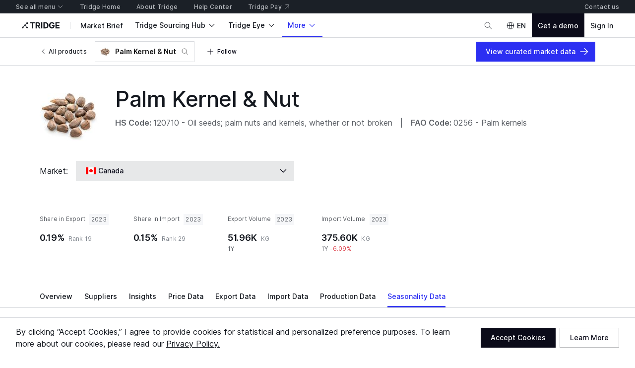

--- FILE ---
content_type: application/javascript
request_url: https://cdn-new.tridge.com/js/chunks/3TAP7JTF.js
body_size: 232
content:
import{a as i,b as t}from"https://cdn-new.tridge.com/js/chunks/YHTTS7IO.js";import{D as e}from"https://cdn-new.tridge.com/js/chunks/QWG3RNVL.js";import{w as r}from"https://cdn-new.tridge.com/js/chunks/HHI64AL2.js";r();var o=e`
  fragment entryFieldsForEntriesEntryPriceLineChartTable on Entry {
    id
    region {
      id
      verboseTitle
      rawTitle
    }
    item {
      id
      verboseTitle
      rawTitle
      type
      product {
        id
        localizedName
      }
      variety {
        id
        localizedShortNormalizedLabel
      }
      attributes {
        id
        localizedShortNormalizedLabel
      }
      originCountry {
        code
        localizedName
        continent
      }
      originRegion {
        id
        nameRaw
        nameLabel
      }
      country {
        code
        localizedName
      }
    }
    itemUnit {
      id
      unitLabel
      unitRaw
      unitRate
    }
    currency
    recency
    lastReportedOn
    ...entryFieldsForEntryPriceTimeMultiYAxisLineChart
  }
  ${i}
`,c=e`
  query allTemporaryPricesForEntriesEntryPriceLineChartTable($filter: TemporaryPriceFilterInput) {
    allTemporaryPrices(filter: $filter) {
      id
      entryId
      priceAvgPerKgInUsd
      priceAvgInUsd
      priceAvg
      date
      period
      currency
      ...temporaryPriceFieldsForEntryPriceTimeMultiYAxisLineChart
    }
  }
  ${t}
`;export{o as a,c as b};


--- FILE ---
content_type: application/javascript
request_url: https://cdn-new.tridge.com/js/chunks/EUG3IZ6W.js
body_size: -81
content:
import{i as s,l as a}from"https://cdn-new.tridge.com/js/chunks/BYRVH4FH.js";import{w as e}from"https://cdn-new.tridge.com/js/chunks/HHI64AL2.js";e();a();var m=()=>s(),u=m;export{u as a};


--- FILE ---
content_type: application/javascript
request_url: https://cdn-new.tridge.com/js/chunks/LRR46ASC.js
body_size: -38
content:
import{a as o}from"https://cdn-new.tridge.com/js/chunks/KPPJJZDA.js";import{w as _}from"https://cdn-new.tridge.com/js/chunks/HHI64AL2.js";_();var t=o,A=t;window.__REACT_LAZY_LOADED_MODULES__||(window.__REACT_LAZY_LOADED_MODULES__=[]);window.__REACT_LAZY_LOADED_MODULES__.push({"src/components/IconButton":t});export{A as a};


--- FILE ---
content_type: application/javascript
request_url: https://cdn-new.tridge.com/js/chunks/BG2N3LWR.js
body_size: 11
content:
import{g as a,h as c,i as n,j as m}from"https://cdn-new.tridge.com/js/chunks/G6XOARHR.js";import{b as u,c as i}from"https://cdn-new.tridge.com/js/chunks/RGX4CCSB.js";import{w as s}from"https://cdn-new.tridge.com/js/chunks/HHI64AL2.js";s();i();var f=()=>{let o=a(),t=c(),e=m(),r=n();return(0,u.useMemo)(()=>({history:o,location:t,match:e,params:r}),[o,t.key,e,r])},R=f;export{R as a};


--- FILE ---
content_type: application/javascript
request_url: https://cdn-new.tridge.com/js/chunks/3RT5DACV.js
body_size: 3771
content:
import{a as T}from"https://cdn-new.tridge.com/js/chunks/46YYO4YR.js";import{a as F}from"https://cdn-new.tridge.com/js/chunks/JXJNJNQJ.js";import{a as Re}from"https://cdn-new.tridge.com/js/chunks/ECLZ67PV.js";import{a as Pe}from"https://cdn-new.tridge.com/js/chunks/CB72H45W.js";import{a as Be}from"https://cdn-new.tridge.com/js/chunks/BPWU4CFW.js";import{c as De}from"https://cdn-new.tridge.com/js/chunks/YFELOLR4.js";import{a as xe}from"https://cdn-new.tridge.com/js/chunks/5OEYN5MM.js";import{a as ke}from"https://cdn-new.tridge.com/js/chunks/FPDXF2OH.js";import{a as b}from"https://cdn-new.tridge.com/js/chunks/FZFRBXDK.js";import{c as we}from"https://cdn-new.tridge.com/js/chunks/RYIANB6K.js";import{a as C}from"https://cdn-new.tridge.com/js/chunks/HPRWL3LQ.js";import{a as S}from"https://cdn-new.tridge.com/js/chunks/FE3QLGZ5.js";import{a as J}from"https://cdn-new.tridge.com/js/chunks/WA2JBMZP.js";import{A as Ce,C as ye,c as Y,r as Se,x as Ee,y as le,z as $e}from"https://cdn-new.tridge.com/js/chunks/OGCYCCTP.js";import{e as d,k as Q}from"https://cdn-new.tridge.com/js/chunks/J2F33XMG.js";import{a as t,b as a}from"https://cdn-new.tridge.com/js/chunks/I46IQSWS.js";import{A as ne,i as ge,j as z,r as $}from"https://cdn-new.tridge.com/js/chunks/2U56RJPB.js";import{j as ut,w as E,y as dt}from"https://cdn-new.tridge.com/js/chunks/HHI64AL2.js";E();E();var Zt=ut(dt(),1);E();var j=d.div.withConfig({componentId:"sc-cawqBD"})``,Ae=d(we).withConfig({componentId:"sc-eJqQJf"}).attrs({name:"chevron-down"})``,pt=d.button.withConfig({componentId:"sc-eeZyNj"})`position:relative;display:flex;align-items:center;${({fitted:e})=>e?"width:max-content;":""}border-style:solid;outline-color:transparent;text-align:initial;transition-property:border-color outline-color;transition-duration:0ms;transition-timing-function:cubic-bezier(0.64, 0, 0.35, 1);border-top-width:${({token:e})=>e.__component__searchSelect_activatorButton_backdrop__borderTopWidth};border-bottom-width:${({token:e})=>e.__component__searchSelect_activatorButton_backdrop__borderBottomWidth};border-left-width:${({token:e})=>e.__component__searchSelect_activatorButton_backdrop__borderLeftWidth};border-right-width:${({token:e})=>e.__component__searchSelect_activatorButton_backdrop__borderRightWidth};border-color:${({token:e})=>e.__component__searchSelect_activatorButton_backdrop__borderColor};background-color:${({token:e})=>e.__component__searchSelect_activatorButton_backdrop__backgroundColor};border-radius:${({token:e})=>e.__component__searchSelect_activatorButton_backdrop__borderRadius};color:${({theme:e})=>e.colors.onSurface};&.soso-searchSelect__activator-button--error {background-color:${({token:e})=>e.__component__searchSelect_activatorButton_backdrop__error__backgroundColor};border-color:${({token:e})=>e.__component__searchSelect_activatorButton_backdrop__error__borderColor};} &:focus, &:focus-visible {outline:none;}&:focus,&:focus.soso-searchSelect__activator-button--plain {outline-width:${({token:e})=>e.__component__searchSelect_activatorButton_backdrop__outlineWidth};outline-offset:${({token:e})=>e.__component__searchSelect_activatorButton_backdrop__outlineOffset};outline-color:${({token:e})=>e.__component__searchSelect_activatorButton_backdrop__focused__outlineColor};outline-style:solid;} &:focus.soso-searchSelect__activator-button--error&:focus.soso-searchSelect__activator-button--error.soso-searchSelect__activator-button--plain {outline-color:${({token:e})=>e.__component__searchSelect_activatorButton_backdrop__error__outlineColor};} &.soso-searchSelect__activator-button--plain.soso-searchSelect__activator-button--error {border-color:${({token:e})=>e.__component__searchSelect_activatorButton_backdrop__error__borderColor};} &.soso-searchSelect__activator-button--plain {background-color:transparent;border-color:transparent;} &.soso-searchSelect__activator-button--disabled {opacity:${({token:e})=>e.__component__searchSelect_activatorButton__disabled__opacity};} overflow:hidden;${j} {position:absolute;line-height:0;> ${Ae} {width:${({token:e})=>e.__component__searchSelect_chevronDown_symbol__width};height:${({token:e})=>e.__component__searchSelect_chevronDown_symbol__height};stroke-width:${({token:e})=>e.__component__searchSelect_chevronDown_symbol__strokeWidth};}}&.soso-searchSelect__activator-button--l {height:${({token:e})=>e.__sys__field__innerContainer__l__height};padding-left:${({token:e})=>e.__component__searchSelect_activatorButton__l__paddingLeft};padding-right:${({token:e})=>e.__component__searchSelect_activatorButton__l__paddingRight};${({token:e})=>Y("mobile","desktop")`font-size:${e.__sys__field__innerContainer__l__mobile__fontSize};letter-spacing:${e.__sys__field__innerContainer__l__mobile__letterSpacing};`}${({token:e})=>`font-size:${e.__sys__field__innerContainer__l__desktop__fontSize};letter-spacing:${e.__sys__field__innerContainer__l__desktop__letterSpacing};`}${j} {top:${({token:e})=>e.__component__searchSelect_chevronDown__l__top};right:${({token:e})=>e.__component__searchSelect_chevronDown__l__right};}}&.soso-searchSelect__activator-button--m {height:${({token:e})=>e.__sys__field__innerContainer__m__height};padding-left:${({token:e})=>e.__component__searchSelect_activatorButton__m__paddingLeft};padding-right:${({token:e})=>e.__component__searchSelect_activatorButton__m__paddingRight};${({token:e})=>Y("mobile","desktop")`font-size:${e.__sys__field__innerContainer__m__mobile__fontSize};letter-spacing:${e.__sys__field__innerContainer__m__mobile__letterSpacing};`}${({token:e})=>`font-size:${e.__sys__field__innerContainer__m__desktop__fontSize};letter-spacing:${e.__sys__field__innerContainer__m__desktop__letterSpacing};`}${j} {top:${({token:e})=>e.__component__searchSelect_chevronDown__m__top};right:${({token:e})=>e.__component__searchSelect_chevronDown__m__right};}}&.soso-searchSelect__activator-button--s {height:${({token:e})=>e.__sys__field__innerContainer__s__height};padding-left:${({token:e})=>e.__component__searchSelect_activatorButton__s__paddingLeft};padding-right:${({token:e})=>e.__component__searchSelect_activatorButton__s__paddingRight};${({token:e})=>Y("mobile","desktop")`font-size:${e.__sys__field__innerContainer__s__mobile__fontSize};letter-spacing:${e.__sys__field__innerContainer__s__mobile__letterSpacing};`}${({token:e})=>`font-size:${e.__sys__field__innerContainer__s__desktop__fontSize};letter-spacing:${e.__sys__field__innerContainer__s__desktop__letterSpacing};`}${j} {top:${({token:e})=>e.__component__searchSelect_chevronDown__s__top};right:${({token:e})=>e.__component__searchSelect_chevronDown__s__right};}}
`,mt=t.createElement(j,null,t.createElement(Ae,null)),ft=({forwardedRef:e,plain:c,children:s,size:k="m",disabled:M,hasError:X,onClick:O,fitted:ee})=>{let te=Q("searchSelect");return t.createElement(pt,{ref:e,className:["soso-field__backdrop","soso-searchSelect__activator-button",...c?["soso-searchSelect__activator-button--plain"]:[],...X?["soso-searchSelect__activator-button--error"]:[],...M?["soso-searchSelect__activator-button--disabled"]:[],`soso-searchSelect__activator-button--${k}`].join(" "),token:te,fitted:ee,onClick:O,disabled:M,type:"button"},s,mt)},Ie=J(ft);E();var ht=Object.defineProperty,vt=Object.defineProperties,bt=Object.getOwnPropertyDescriptors,Le=Object.getOwnPropertySymbols,gt=Object.prototype.hasOwnProperty,St=Object.prototype.propertyIsEnumerable,Ve=(e,c,s)=>c in e?ht(e,c,{enumerable:!0,configurable:!0,writable:!0,value:s}):e[c]=s,Et=(e,c)=>{for(var s in c||(c={}))gt.call(c,s)&&Ve(e,s,c[s]);if(Le)for(var s of Le(c))St.call(c,s)&&Ve(e,s,c[s]);return e},$t=(e,c)=>vt(e,bt(c)),Ct=d(xe).withConfig({componentId:"sc-jmzJjm"})`flex:0 0 auto;margin-right:${({token:e})=>e.__component__searchSelect_activatorButton_clearAllChip__marginRight};
`,yt=e=>{let c=Q("searchSelect");return t.createElement(Ct,$t(Et({},e),{token:c}))},ze=yt;var wt=d.div.withConfig({componentId:"sc-cMQoPZ"})`background-color:${({theme:e})=>e.colors.surface2};box-shadow:inset 0px -1px 0px ${({theme:e})=>e.colors.surfaceBorderSubtle};${Ee(1.5)}
`,kt=d.div.withConfig({componentId:"sc-htAHyq"}).attrs({className:"soso-search-select__popover__inner-container",role:"menu"})`position:relative;height:100%;display:flex;flex-direction:column;max-height:${({$maxHeight:e})=>`${e}px`};border:1px solid ${({theme:e})=>e.colors.surfaceBorderSubtle};box-shadow:inset 0px -0.5px 0px ${({theme:e})=>e.colors.surfaceBorderSubtle};
`,xt=d.div.withConfig({componentId:"sc-cZivwN"})`overflow-y:auto;overflow-x:auto;flex:1;min-height:0;width:100%;z-index:${({theme:e})=>e.zIndexes["input-50"]};
`,ce=d.div.withConfig({componentId:"sc-giiVsV"})`display:flex;flex-direction:column;width:100%;${le(2)}${Ce(2)}${ye(1)}
`,Fe=d.div.withConfig({componentId:"sc-fRNAv"}).attrs({variant:"text",role:"menu-item"})`${le(2)}${$e(.875)}${Se(0)}display:flex;align-items:center;width:100%;min-height:32px;background-color:${({theme:e})=>e.colors.surface3};color:${({theme:e})=>e.colors.onSurface};cursor:pointer;&.active,&:hover {background-color:${({theme:e})=>e.colors.secondaryContainer};color:${({theme:e})=>e.colors.onSecondaryContainer};}&.disabled {background-color:${({theme:e})=>e.colors.surface2};color:${({theme:e})=>e.colors.onSurfaceSubtle};cursor:not-allowed;}
`,G=d(Fe).withConfig({componentId:"sc-lbatWC"})``,Bt=d(Fe).withConfig({componentId:"sc-cRDKVZ"})`&.selected {background-color:${({theme:e})=>e.colors.primaryContainer};color:${({theme:e})=>e.colors.onPrimaryContainer};}
`,io=d.span.withConfig({componentId:"sc-kzVKyW"})`white-space:nowrap;overflow:hidden;text-overflow:ellipsis;
`,Dt=({value:e,onChange:c,multiple:s,disabled:k,plain:M,fitted:X,size:O,label:ee,required:te,labelHidden:Me,labelIndicator:We,renderLabel:Ne,initialOptions:ie,error:oe,helpText:Ke,options:_e=[],keyword:se,onKeywordChange:Ze,emptyState:W=null,placeholder:ue="Select",popoverWidth:qe="fit-anchor",popoverMinWidth:He=280,popoverPreferredPosition:Ue,onPopoverClose:N,renderOptionsContainer:de,renderOption:P=y=>t.createElement(S,{typography:"label.m"},y.label),renderActivatorButton:pe,getActivatorButtonLabel:Je,className:Ye="",forwardedRef:Qe,onBlur:Ge,onFocus:Xe,searchPlaceholder:Oe,dropdownMaxHeight:et=300,initialIsPopoverOpen:tt,getSearchedOptions:ot=(y,{keyword:x})=>x?y.filter(({value:B,label:K})=>ne(K)&&K.toLowerCase().includes(x.toLowerCase())||ne(B)&&B.toLowerCase().includes(x.toLowerCase())):y,onlyVisibleSearchedOptions:re})=>{if(!$(e)&&s)throw new Error("Value must be array type with multiple props");let y=(0,a.useRef)(null),x=(0,a.useRef)(null),B=(0,a.useRef)(!1),K=(0,a.useRef)(null),Z=(0,a.useRef)(null),A=(0,a.useRef)(null),[f,D]=(0,a.useState)(0),[R,I]=(0,a.useState)(tt),[me,rt]=(0,a.useState)(se||""),u=$(e)&&s,[fe,he]=(0,a.useState)([]),L=ie?z([...ie,..._e],"value"):_e,nt=u?L.filter(({value:r})=>e.includes(r)):L.filter(({value:r})=>e===r),lt=u?fe.filter(({value:r})=>e.includes(r)):fe.filter(({value:r})=>e===r),g=z([...nt,...lt],"value"),q=g.map(({value:r})=>r),V=se||me,H=(r,i)=>{let h=z([...L,...$(i)?i:i?[i]:[]],"value"),m=$(r)?r.map(p=>h.filter(({value:_})=>p===_)[0]):h.filter(({value:p})=>p===r);he(m),c(r,u?m:m[0])},ve=Je||(r=>r===null||$(r)&&r.length===0?ue:$(r)?r.map(({label:i})=>i).join(", "):r.label||ue),be=()=>{let r=u?[]:null,i=u?[]:null;he([]),c(r,i)},at=(0,a.useCallback)(r=>{if(x.current){let h=(()=>{let{current:_}=y;return _?_?Array.from(_.querySelectorAll('[role="menu-item"]')):[]:[]})(),m=_=>{let w=(_+h.length)%h.length,U=h[w];U&&(D(w),U.scrollIntoView({block:"nearest"}))},{key:p}=r;switch(p){case"ArrowUp":{m(f-1);break}case"ArrowDown":{m(f+1);break}case"Enter":{if(h[f]){let _=h[f];if(!u)D(0);else if(!V&&!re){let w=_.classList.contains("selected");D(w?f-1:f+1)}_.click(),r.preventDefault(),r.stopPropagation()}break}default:break}}},[V,u,f,re]),ct=(0,a.useCallback)(de||(({renderOptions:r},i)=>t.createElement(ke.Provider,{value:Z},t.createElement(xt,{ref:Z},r(i)))),[de]),it=({keyword:r="",options:i,onClose:h})=>{let m=z([...L,...i],"value"),p=ot(i,{keyword:r}),_=o=>{let l=u?e.includes(o)?e.filter(v=>v!==o):[...e,o]:e===o?null:o,n=u?m.filter(({value:v})=>l.includes(v)):m.filter(({value:v})=>v===l)[0];H(l,n)},w=()=>{let o=m.map(({value:l,disabled:n})=>n?null:l).filter(l=>l);H(o,m)},U=()=>{let o=$(e)&&ge([...e,...p.filter(({disabled:n})=>!n).map(({value:n})=>n)]),l=m.filter(({value:n})=>o.includes(n));H(o,l)},st=()=>{let o=p.map(({value:v})=>v),l=u&&e.filter(v=>!o.includes(v)),n=m.filter(({value:v})=>l.includes(v));H(l,n)};return u?re?p.length>0?p.map((o,l)=>t.createElement(G,{key:`${o.value}`,className:[f===l&&"active",o.disabled&&"disabled",q.includes(o.value)&&"selected"].filter(Boolean).join(" "),onClick:o.disabled?void 0:n=>{n.preventDefault(),n.stopPropagation(),_(o.value)}},t.createElement(T,{checked:q.includes(o.value),label:P(o),disabled:o.disabled}))):W:r?p.length>0?t.createElement(t.Fragment,null,t.createElement(ce,null,t.createElement(b,{valign:"center",spacing:.5},t.createElement(b.Main,null,t.createElement(C,null,t.createElement(S,{typography:"label.m",color:"onSurfaceSubtle"},"Searched"))),t.createElement(b.Side,null,t.createElement(C,null,t.createElement(F,{variant:"underline",color:"onSurface",onClick:o=>{o.preventDefault(),o.stopPropagation(),st()}},t.createElement(S,{typography:"label.m"},"Clear All")))),t.createElement(b.Side,null,t.createElement(C,null,t.createElement(F,{variant:"underline",color:"onSurface",onClick:o=>{o.preventDefault(),o.stopPropagation(),U()}},t.createElement(S,{typography:"label.m"},"Select All")))))),p.map((o,l)=>t.createElement(G,{key:`${o.value}`,className:[f===l&&"active",o.disabled&&"disabled",q.includes(o.value)&&"selected"].filter(Boolean).join(" "),onClick:o.disabled?void 0:n=>{n.preventDefault(),n.stopPropagation(),_(o.value)}},t.createElement(T,{checked:q.includes(o.value),label:P(o),disabled:o.disabled})))):W:t.createElement(t.Fragment,null,g.length>0?t.createElement(t.Fragment,null,t.createElement(ce,null,t.createElement(b,{valign:"center"},t.createElement(b.Main,null,t.createElement(C,null,t.createElement(S,{typography:"label.m",color:"onSurfaceSubtle"},"Selected options"))),t.createElement(b.Side,null,t.createElement(C,null,t.createElement(F,{variant:"underline",color:"onSurface",onClick:o=>{o.preventDefault(),o.stopPropagation(),be()},tabIndex:-1},t.createElement(S,{typography:"label.m"},"Clear All")))))),g.map((o,l)=>t.createElement(G,{key:`${o.value}`,className:[f===l&&"active",e.includes(o.value)&&"selected"].filter(Boolean).join(" "),onClick:n=>{n.preventDefault(),n.stopPropagation(),_(o.value)}},t.createElement(T,{checked:!0,label:P(o)})))):null,i.length>0?t.createElement(t.Fragment,null,t.createElement(ce,null,t.createElement(b,{valign:"center"},t.createElement(b.Main,null,t.createElement(C,null,t.createElement(S,{typography:"label.m",color:"onSurfaceSubtle"},"Available options"))),t.createElement(b.Side,null,t.createElement(C,null,t.createElement(F,{variant:"underline",color:"onSurface",onClick:o=>{o.preventDefault(),o.stopPropagation(),w()}},t.createElement(S,{typography:"label.m"},"Select All")))))),i.map((o,l)=>t.createElement(G,{key:`${o.value}`,className:[f===l+g.length&&"active",o.disabled&&"disabled",e.includes(o.value)&&"selected"].filter(Boolean).join(" "),onClick:o.disabled?void 0:n=>{n.preventDefault(),n.stopPropagation(),_(o.value)}},t.createElement(T,{checked:e.includes(o.value),label:P(o),disabled:o.disabled})))):W):p.length>0?p.map((o,l)=>t.createElement(Bt,{key:`${o.value}`,className:[f===l&&"active",o.disabled&&"disabled",g[0]&&o.value===g[0].value&&"selected"].filter(Boolean).join(" "),onClick:o.disabled?void 0:n=>{n.preventDefault(),n.stopPropagation(),_(o.value),!u&&h&&h()}},P(o))):W},_t=Ze||(r=>{rt(r)});return(0,a.useEffect)(()=>{if(R||(B.current&&A.current&&A.current.focus(),B.current=!1),R&&(B.current=!0,Z.current)){let r=Z.current,i=()=>{D(null)};return r.addEventListener("mouseenter",i),()=>{r.removeEventListener("mouseenter",i)}}},[R]),(0,a.useEffect)(()=>{D(0)},[V,me]),t.createElement(Be,{className:Ye,ref:Qe,label:ee,labelIndicator:We,labelHidden:Me,required:te,renderLabel:Ne,disabled:k,helpText:Ke,error:oe},pe?pe({activatorRef:A,hasError:!!oe,disabled:k,buttonLabel:ve(u?g:g[0]||null),active:R,activate:()=>I(!0),inactivate:()=>I(!1)}):t.createElement(Ie,{ref:A,hasError:!!oe,plain:M,fitted:X,size:O,disabled:k,onClick:()=>{I(!R)}},u&&e.length>0?t.createElement(ze,{onRemove:be,disabled:k},e.length):null,t.createElement(S,{lineClamp:1},ve(u?g:g[0]||null))),t.createElement(Re,{anchorRef:A,containerRef:K,preferredPosition:Ue,active:R,onClose:()=>{I(!1),N&&N()},onFocus:Xe,onBlur:Ge,width:qe,minWidth:He},t.createElement(kt,{ref:y,$maxHeight:et},t.createElement(wt,null,t.createElement(Pe,{ref:x,value:V,onChange:_t,onKeyDown:at,placeholder:Oe||"Search",debounced:!0,autoFocus:!0})),ct({renderOptions:it},{keyword:V,options:L,onClose:()=>{I(!1),N&&N()}}))))},Te=J(Dt);var je=De(Te),Eo=je;window.__REACT_LAZY_LOADED_MODULES__||(window.__REACT_LAZY_LOADED_MODULES__=[]);window.__REACT_LAZY_LOADED_MODULES__.push({"src/components/SearchSelect":je});export{Eo as a};


--- FILE ---
content_type: application/javascript
request_url: https://cdn-new.tridge.com/js/chunks/LPABLFQ7.js
body_size: 82
content:
import{a as i}from"https://cdn-new.tridge.com/js/chunks/URNEYYJL.js";import{d as y}from"https://cdn-new.tridge.com/js/chunks/RGX4CCSB.js";import{b as r,j as s,w as n}from"https://cdn-new.tridge.com/js/chunks/HHI64AL2.js";n();var o=s(y());var u=o.default.createContext(void 0),C=c=>t=>{let e=p=>o.default.createElement(u.Provider,{value:c},o.default.createElement(t,r({},p)));return i(t,e),e};var _=C,x=_;window.__REACT_LAZY_LOADED_MODULES__||(window.__REACT_LAZY_LOADED_MODULES__=[]);window.__REACT_LAZY_LOADED_MODULES__.push({"src/hocs/withQueryContext":_});export{u as a,x as b};


--- FILE ---
content_type: application/javascript
request_url: https://cdn-new.tridge.com/js/chunks/HHI64AL2.js
body_size: 3980
content:
var pe=Object.create;var d=Object.defineProperty,ye=Object.defineProperties,_e=Object.getOwnPropertyDescriptor,de=Object.getOwnPropertyDescriptors,ve=Object.getOwnPropertyNames,E=Object.getOwnPropertySymbols,Ee=Object.getPrototypeOf,D=Object.prototype.hasOwnProperty,M=Object.prototype.propertyIsEnumerable;var C=(e,t)=>{if(t=Symbol[e])return t;throw Error("Symbol."+e+" is not defined")},ot=Math.pow,L=(e,t,r)=>t in e?d(e,t,{enumerable:!0,configurable:!0,writable:!0,value:r}):e[t]=r,ut=(e,t)=>{for(var r in t||(t={}))D.call(t,r)&&L(e,r,t[r]);if(E)for(var r of E(t))M.call(t,r)&&L(e,r,t[r]);return e},ct=(e,t)=>ye(e,de(t));var it=(e=>typeof require!="undefined"?require:typeof Proxy!="undefined"?new Proxy(e,{get:(t,r)=>(typeof require!="undefined"?require:t)[r]}):e)(function(e){if(typeof require!="undefined")return require.apply(this,arguments);throw Error('Dynamic require of "'+e+'" is not supported')});var lt=(e,t)=>{var r={};for(var n in e)D.call(e,n)&&t.indexOf(n)<0&&(r[n]=e[n]);if(e!=null&&E)for(var n of E(e))t.indexOf(n)<0&&M.call(e,n)&&(r[n]=e[n]);return r};var me=(e,t)=>()=>(e&&(t=e(e=0)),t);var h=(e,t)=>()=>(t||e((t={exports:{}}).exports,t),t.exports),st=(e,t)=>{for(var r in t)d(e,r,{get:t[r],enumerable:!0})},m=(e,t,r,n)=>{if(t&&typeof t=="object"||typeof t=="function")for(let o of ve(t))!D.call(e,o)&&o!==r&&d(e,o,{get:()=>t[o],enumerable:!(n=_e(t,o))||n.enumerable});return e},ft=(e,t,r)=>(m(e,t,"default"),r&&m(r,t,"default")),he=(e,t,r)=>(r=e!=null?pe(Ee(e)):{},m(t||!e||!e.__esModule?d(r,"default",{value:e,enumerable:!0}):r,e)),at=e=>m(d({},"__esModule",{value:!0}),e);var pt=(e,t,r)=>(L(e,typeof t!="symbol"?t+"":t,r),r),j=(e,t,r)=>{if(!t.has(e))throw TypeError("Cannot "+r)};var Oe=(e,t,r)=>(j(e,t,"read from private field"),r?r.call(e):t.get(e)),yt=(e,t,r)=>{if(t.has(e))throw TypeError("Cannot add the same private member more than once");t instanceof WeakSet?t.add(e):t.set(e,r)},Se=(e,t,r,n)=>(j(e,t,"write to private field"),n?n.call(e,r):t.set(e,r),r);var _t=(e,t,r,n)=>({set _(o){Se(e,t,o,r)},get _(){return Oe(e,t,n)}}),dt=(e,t,r)=>(j(e,t,"access private method"),r);var vt=(e,t,r)=>new Promise((n,o)=>{var c=u=>{try{i(r.next(u))}catch(f){o(f)}},l=u=>{try{i(r.throw(u))}catch(f){o(f)}},i=u=>u.done?n(u.value):Promise.resolve(u.value).then(c,l);i((r=r.apply(e,t)).next())}),K=function(e,t){this[0]=e,this[1]=t},Et=(e,t,r)=>{var n=(l,i,u,f)=>{try{var N=r[l](i),I=(i=N.value)instanceof K,ae=N.done;Promise.resolve(I?i[0]:i).then(y=>I?n(l==="return"?l:"next",i[1]?{done:y.done,value:y.value}:y,u,f):u({value:y,done:ae})).catch(y=>n("throw",y,u,f))}catch(y){f(y)}},o=l=>c[l]=i=>new Promise((u,f)=>n(l,i,u,f)),c={};return r=r.apply(e,t),c[Symbol.asyncIterator]=()=>c,o("next"),o("throw"),o("return"),c},mt=e=>{var t=e[C("asyncIterator")],r=!1,n,o={};return t==null?(t=e[C("iterator")](),n=c=>o[c]=l=>t[c](l)):(t=t.call(e),n=c=>o[c]=l=>{if(r){if(r=!1,c==="throw")throw l;return l}return r=!0,{done:!1,value:new K(new Promise(i=>{var u=t[c](l);if(!(u instanceof Object))throw TypeError("Object expected");i(u)}),1)}}),o[C("iterator")]=()=>o,n("next"),"throw"in t?n("throw"):o.throw=c=>{throw c},"return"in t&&n("return"),o};var O,p=me(()=>{O={env:{}}});var z=h((St,Z)=>{p();var P=Object.defineProperty,Re=Object.getOwnPropertyDescriptor,Ae=Object.getOwnPropertyNames,be=Object.prototype.hasOwnProperty,we=(e,t)=>{for(var r in t)P(e,r,{get:t[r],enumerable:!0})},Ce=(e,t,r,n)=>{if(t&&typeof t=="object"||typeof t=="function")for(let o of Ae(t))!be.call(e,o)&&o!==r&&P(e,o,{get:()=>t[o],enumerable:!(n=Re(t,o))||n.enumerable});return e},Le=e=>Ce(P({},"__esModule",{value:!0}),e),q={};we(q,{REACT_LAZY_CHUNK_STATS_FILE_NAME:()=>De,REACT_LAZY_LOADED_CHUNKS_KEY:()=>Pe,REACT_LAZY_LOADED_MODULES_KEY:()=>je,REACT_LAZY_REQUIRED_MODULES_KEY:()=>Te});Z.exports=Le(q);var De="react-lazy-chunk-stats.json",je="__REACT_LAZY_LOADED_MODULES__",Pe="__REACT_LAZY_LOADED_CHUNKS__",Te="__REACT_LAZY_REQUIRED_MODULES__"});var re=h(s=>{"use strict";p();var v=Symbol.for("react.element"),ge=Symbol.for("react.portal"),ke=Symbol.for("react.fragment"),Ue=Symbol.for("react.strict_mode"),xe=Symbol.for("react.profiler"),Ye=Symbol.for("react.provider"),$e=Symbol.for("react.context"),Ne=Symbol.for("react.forward_ref"),Ie=Symbol.for("react.suspense"),Me=Symbol.for("react.memo"),Ke=Symbol.for("react.lazy"),V=Symbol.iterator;function qe(e){return e===null||typeof e!="object"?null:(e=V&&e[V]||e["@@iterator"],typeof e=="function"?e:null)}var Q={isMounted:function(){return!1},enqueueForceUpdate:function(){},enqueueReplaceState:function(){},enqueueSetState:function(){}},B=Object.assign,W={};function _(e,t,r){this.props=e,this.context=t,this.refs=W,this.updater=r||Q}_.prototype.isReactComponent={};_.prototype.setState=function(e,t){if(typeof e!="object"&&typeof e!="function"&&e!=null)throw Error("setState(...): takes an object of state variables to update or a function which returns an object of state variables.");this.updater.enqueueSetState(this,e,t,"setState")};_.prototype.forceUpdate=function(e){this.updater.enqueueForceUpdate(this,e,"forceUpdate")};function G(){}G.prototype=_.prototype;function g(e,t,r){this.props=e,this.context=t,this.refs=W,this.updater=r||Q}var k=g.prototype=new G;k.constructor=g;B(k,_.prototype);k.isPureReactComponent=!0;var F=Array.isArray,J=Object.prototype.hasOwnProperty,U={current:null},X={key:!0,ref:!0,__self:!0,__source:!0};function ee(e,t,r){var n,o={},c=null,l=null;if(t!=null)for(n in t.ref!==void 0&&(l=t.ref),t.key!==void 0&&(c=""+t.key),t)J.call(t,n)&&!X.hasOwnProperty(n)&&(o[n]=t[n]);var i=arguments.length-2;if(i===1)o.children=r;else if(1<i){for(var u=Array(i),f=0;f<i;f++)u[f]=arguments[f+2];o.children=u}if(e&&e.defaultProps)for(n in i=e.defaultProps,i)o[n]===void 0&&(o[n]=i[n]);return{$$typeof:v,type:e,key:c,ref:l,props:o,_owner:U.current}}function Ze(e,t){return{$$typeof:v,type:e.type,key:t,ref:e.ref,props:e.props,_owner:e._owner}}function x(e){return typeof e=="object"&&e!==null&&e.$$typeof===v}function ze(e){var t={"=":"=0",":":"=2"};return"$"+e.replace(/[=:]/g,function(r){return t[r]})}var H=/\/+/g;function T(e,t){return typeof e=="object"&&e!==null&&e.key!=null?ze(""+e.key):t.toString(36)}function R(e,t,r,n,o){var c=typeof e;(c==="undefined"||c==="boolean")&&(e=null);var l=!1;if(e===null)l=!0;else switch(c){case"string":case"number":l=!0;break;case"object":switch(e.$$typeof){case v:case ge:l=!0}}if(l)return l=e,o=o(l),e=n===""?"."+T(l,0):n,F(o)?(r="",e!=null&&(r=e.replace(H,"$&/")+"/"),R(o,t,r,"",function(f){return f})):o!=null&&(x(o)&&(o=Ze(o,r+(!o.key||l&&l.key===o.key?"":(""+o.key).replace(H,"$&/")+"/")+e)),t.push(o)),1;if(l=0,n=n===""?".":n+":",F(e))for(var i=0;i<e.length;i++){c=e[i];var u=n+T(c,i);l+=R(c,t,r,u,o)}else if(u=qe(e),typeof u=="function")for(e=u.call(e),i=0;!(c=e.next()).done;)c=c.value,u=n+T(c,i++),l+=R(c,t,r,u,o);else if(c==="object")throw t=String(e),Error("Objects are not valid as a React child (found: "+(t==="[object Object]"?"object with keys {"+Object.keys(e).join(", ")+"}":t)+"). If you meant to render a collection of children, use an array instead.");return l}function S(e,t,r){if(e==null)return e;var n=[],o=0;return R(e,n,"","",function(c){return t.call(r,c,o++)}),n}function Ve(e){if(e._status===-1){var t=e._result;t=t(),t.then(function(r){(e._status===0||e._status===-1)&&(e._status=1,e._result=r)},function(r){(e._status===0||e._status===-1)&&(e._status=2,e._result=r)}),e._status===-1&&(e._status=0,e._result=t)}if(e._status===1)return e._result.default;throw e._result}var a={current:null},A={transition:null},Fe={ReactCurrentDispatcher:a,ReactCurrentBatchConfig:A,ReactCurrentOwner:U};function te(){throw Error("act(...) is not supported in production builds of React.")}s.Children={map:S,forEach:function(e,t,r){S(e,function(){t.apply(this,arguments)},r)},count:function(e){var t=0;return S(e,function(){t++}),t},toArray:function(e){return S(e,function(t){return t})||[]},only:function(e){if(!x(e))throw Error("React.Children.only expected to receive a single React element child.");return e}};s.Component=_;s.Fragment=ke;s.Profiler=xe;s.PureComponent=g;s.StrictMode=Ue;s.Suspense=Ie;s.__SECRET_INTERNALS_DO_NOT_USE_OR_YOU_WILL_BE_FIRED=Fe;s.act=te;s.cloneElement=function(e,t,r){if(e==null)throw Error("React.cloneElement(...): The argument must be a React element, but you passed "+e+".");var n=B({},e.props),o=e.key,c=e.ref,l=e._owner;if(t!=null){if(t.ref!==void 0&&(c=t.ref,l=U.current),t.key!==void 0&&(o=""+t.key),e.type&&e.type.defaultProps)var i=e.type.defaultProps;for(u in t)J.call(t,u)&&!X.hasOwnProperty(u)&&(n[u]=t[u]===void 0&&i!==void 0?i[u]:t[u])}var u=arguments.length-2;if(u===1)n.children=r;else if(1<u){i=Array(u);for(var f=0;f<u;f++)i[f]=arguments[f+2];n.children=i}return{$$typeof:v,type:e.type,key:o,ref:c,props:n,_owner:l}};s.createContext=function(e){return e={$$typeof:$e,_currentValue:e,_currentValue2:e,_threadCount:0,Provider:null,Consumer:null,_defaultValue:null,_globalName:null},e.Provider={$$typeof:Ye,_context:e},e.Consumer=e};s.createElement=ee;s.createFactory=function(e){var t=ee.bind(null,e);return t.type=e,t};s.createRef=function(){return{current:null}};s.forwardRef=function(e){return{$$typeof:Ne,render:e}};s.isValidElement=x;s.lazy=function(e){return{$$typeof:Ke,_payload:{_status:-1,_result:e},_init:Ve}};s.memo=function(e,t){return{$$typeof:Me,type:e,compare:t===void 0?null:t}};s.startTransition=function(e){var t=A.transition;A.transition={};try{e()}finally{A.transition=t}};s.unstable_act=te;s.useCallback=function(e,t){return a.current.useCallback(e,t)};s.useContext=function(e){return a.current.useContext(e)};s.useDebugValue=function(){};s.useDeferredValue=function(e){return a.current.useDeferredValue(e)};s.useEffect=function(e,t){return a.current.useEffect(e,t)};s.useId=function(){return a.current.useId()};s.useImperativeHandle=function(e,t,r){return a.current.useImperativeHandle(e,t,r)};s.useInsertionEffect=function(e,t){return a.current.useInsertionEffect(e,t)};s.useLayoutEffect=function(e,t){return a.current.useLayoutEffect(e,t)};s.useMemo=function(e,t){return a.current.useMemo(e,t)};s.useReducer=function(e,t,r){return a.current.useReducer(e,t,r)};s.useRef=function(e){return a.current.useRef(e)};s.useState=function(e){return a.current.useState(e)};s.useSyncExternalStore=function(e,t,r){return a.current.useSyncExternalStore(e,t,r)};s.useTransition=function(){return a.current.useTransition()};s.version="18.3.1"});var Y=h((Lt,oe)=>{p();var wt=he(ne());oe.exports=re()});var ne=h((jt,fe)=>{p();var w=Object.defineProperty,He=Object.getOwnPropertyDescriptor,Qe=Object.getOwnPropertyNames,b=Object.getOwnPropertySymbols,$=Object.prototype.hasOwnProperty,ce=Object.prototype.propertyIsEnumerable,ue=(e,t,r)=>t in e?w(e,t,{enumerable:!0,configurable:!0,writable:!0,value:r}):e[t]=r,ie=(e,t)=>{for(var r in t||(t={}))$.call(t,r)&&ue(e,r,t[r]);if(b)for(var r of b(t))ce.call(t,r)&&ue(e,r,t[r]);return e},Be=(e,t)=>{var r={};for(var n in e)$.call(e,n)&&t.indexOf(n)<0&&(r[n]=e[n]);if(e!=null&&b)for(var n of b(e))t.indexOf(n)<0&&ce.call(e,n)&&(r[n]=e[n]);return r},We=(e,t)=>{for(var r in t)w(e,r,{get:t[r],enumerable:!0})},Ge=(e,t,r,n)=>{if(t&&typeof t=="object"||typeof t=="function")for(let o of Qe(t))!$.call(e,o)&&o!==r&&w(e,o,{get:()=>t[o],enumerable:!(n=He(t,o))||n.enumerable});return e},Je=e=>Ge(w({},"__esModule",{value:!0}),e),Xe=(e,t,r)=>new Promise((n,o)=>{var c=u=>{try{i(r.next(u))}catch(f){o(f)}},l=u=>{try{i(r.throw(u))}catch(f){o(f)}},i=u=>u.done?n(u.value):Promise.resolve(u.value).then(c,l);i((r=r.apply(e,t)).next())}),le={};We(le,{default:()=>nt});fe.exports=Je(le);var se=z(),et=e=>{var t=e,{moduleName:r}=t,n=Be(t,["moduleName"]);let o=Y(),c;window[se.REACT_LAZY_LOADED_MODULES_KEY].some(i=>(c=i[r],c));let l=c;return l?o.createElement(l,ie({},n)):new Error("[React Lazy Plugin] Required Module is not loaded yet")},tt=e=>{let t=Y(),r=()=>Xe(void 0,null,function*(){try{return yield e()}catch(n){for(let o=0;o<5;o++){yield new Promise(c=>setTimeout(c,1e3));try{return yield e()}catch(c){}}throw n}});return t.lazy(r)},rt=(e,t)=>{var r;return(r=window[se.REACT_LAZY_REQUIRED_MODULES_KEY])!=null&&r.includes(t)?n=>et(ie({moduleName:t},n)):tt(e)},nt=rt});export{ot as a,ut as b,ct as c,it as d,lt as e,me as f,h as g,st as h,ft as i,he as j,at as k,pt as l,Oe as m,yt as n,Se as o,_t as p,dt as q,vt as r,K as s,Et as t,mt as u,O as v,p as w,z as x,ne as y,Y as z};
/*! Bundled license information:

react/cjs/react.production.min.js:
  (**
   * @license React
   * react.production.min.js
   *
   * Copyright (c) Facebook, Inc. and its affiliates.
   *
   * This source code is licensed under the MIT license found in the
   * LICENSE file in the root directory of this source tree.
   *)
*/


--- FILE ---
content_type: application/javascript
request_url: https://cdn-new.tridge.com/js/chunks/S5JBG3NB.js
body_size: 1177
content:
import{b as h}from"https://cdn-new.tridge.com/js/chunks/S4BQPGFB.js";import"https://cdn-new.tridge.com/js/chunks/JCZAVXKH.js";import"https://cdn-new.tridge.com/js/chunks/FFD3UUN3.js";import"https://cdn-new.tridge.com/js/chunks/R2VHM53D.js";import"https://cdn-new.tridge.com/js/chunks/OJ5KHILD.js";import"https://cdn-new.tridge.com/js/chunks/HR5ZGU2T.js";import"https://cdn-new.tridge.com/js/chunks/XBEAQOYB.js";import"https://cdn-new.tridge.com/js/chunks/M36RPLKN.js";import"https://cdn-new.tridge.com/js/chunks/H5BLGCA7.js";import"https://cdn-new.tridge.com/js/chunks/3TAP7JTF.js";import"https://cdn-new.tridge.com/js/chunks/3VOTOTOE.js";import"https://cdn-new.tridge.com/js/chunks/AY3ZOT6U.js";import"https://cdn-new.tridge.com/js/chunks/PGHVHPVM.js";import"https://cdn-new.tridge.com/js/chunks/ZIDTU5IW.js";import"https://cdn-new.tridge.com/js/chunks/CPHKOSES.js";import"https://cdn-new.tridge.com/js/chunks/CP2OIYMP.js";import"https://cdn-new.tridge.com/js/chunks/TYGZPPHM.js";import"https://cdn-new.tridge.com/js/chunks/Y2XYS4KB.js";import"https://cdn-new.tridge.com/js/chunks/AXPHQDYG.js";import"https://cdn-new.tridge.com/js/chunks/YPQYH7HQ.js";import"https://cdn-new.tridge.com/js/chunks/HOSUN3OM.js";import"https://cdn-new.tridge.com/js/chunks/5ZO6G5I6.js";import"https://cdn-new.tridge.com/js/chunks/Z63EHDN2.js";import"https://cdn-new.tridge.com/js/chunks/EOKZA4U6.js";import"https://cdn-new.tridge.com/js/chunks/MGZGEB5A.js";import"https://cdn-new.tridge.com/js/chunks/T5MWY32T.js";import"https://cdn-new.tridge.com/js/chunks/R6RRTSWN.js";import"https://cdn-new.tridge.com/js/chunks/YHTTS7IO.js";import{a as u}from"https://cdn-new.tridge.com/js/chunks/XCNBHXU4.js";import{a as I}from"https://cdn-new.tridge.com/js/chunks/4AXBME5T.js";import"https://cdn-new.tridge.com/js/chunks/TAKXPUEH.js";import"https://cdn-new.tridge.com/js/chunks/TKVNKZM2.js";import"https://cdn-new.tridge.com/js/chunks/PAP5HKRY.js";import"https://cdn-new.tridge.com/js/chunks/SAH2ILXD.js";import"https://cdn-new.tridge.com/js/chunks/VQXNYBP7.js";import"https://cdn-new.tridge.com/js/chunks/AZMCRAQ7.js";import"https://cdn-new.tridge.com/js/chunks/YOYTKVZU.js";import"https://cdn-new.tridge.com/js/chunks/XQLRLULN.js";import"https://cdn-new.tridge.com/js/chunks/T6KWLDNG.js";import"https://cdn-new.tridge.com/js/chunks/GCG32DOM.js";import"https://cdn-new.tridge.com/js/chunks/SXY3RFGS.js";import{a as _}from"https://cdn-new.tridge.com/js/chunks/6TPBMURP.js";import{a as w}from"https://cdn-new.tridge.com/js/chunks/YL5VL2QI.js";import"https://cdn-new.tridge.com/js/chunks/M5H2DFRG.js";import"https://cdn-new.tridge.com/js/chunks/45XIJIGW.js";import"https://cdn-new.tridge.com/js/chunks/KBBNJM2N.js";import{d as m}from"https://cdn-new.tridge.com/js/chunks/6HCV3I6V.js";import{t as s}from"https://cdn-new.tridge.com/js/chunks/R6YMA3E4.js";import"https://cdn-new.tridge.com/js/chunks/4UMU7S3A.js";import"https://cdn-new.tridge.com/js/chunks/22NFE4JO.js";import"https://cdn-new.tridge.com/js/chunks/F4JJNWUJ.js";import{m as C}from"https://cdn-new.tridge.com/js/chunks/IZGZ6KHR.js";import"https://cdn-new.tridge.com/js/chunks/7DFISFHG.js";import"https://cdn-new.tridge.com/js/chunks/YNDBTQYX.js";import"https://cdn-new.tridge.com/js/chunks/GPCYK3LX.js";import"https://cdn-new.tridge.com/js/chunks/DMRKXDYE.js";import"https://cdn-new.tridge.com/js/chunks/52NE73IF.js";import"https://cdn-new.tridge.com/js/chunks/E3PCM2ZK.js";import"https://cdn-new.tridge.com/js/chunks/SVST3AZ2.js";import"https://cdn-new.tridge.com/js/chunks/ERWQNMVF.js";import"https://cdn-new.tridge.com/js/chunks/XNLLZSLF.js";import"https://cdn-new.tridge.com/js/chunks/KOIEX5EJ.js";import"https://cdn-new.tridge.com/js/chunks/AD35VBER.js";import"https://cdn-new.tridge.com/js/chunks/5OTHF6LA.js";import"https://cdn-new.tridge.com/js/chunks/QWG3RNVL.js";import"https://cdn-new.tridge.com/js/chunks/V3QL2OVK.js";import"https://cdn-new.tridge.com/js/chunks/NMB5HQDS.js";import"https://cdn-new.tridge.com/js/chunks/AMRVUKET.js";import"https://cdn-new.tridge.com/js/chunks/4SGDUEVW.js";import"https://cdn-new.tridge.com/js/chunks/PDLIR3VQ.js";import"https://cdn-new.tridge.com/js/chunks/7ZZC5CVX.js";import{b as y}from"https://cdn-new.tridge.com/js/chunks/M7UY7IP7.js";import"https://cdn-new.tridge.com/js/chunks/TXLS7UCB.js";import"https://cdn-new.tridge.com/js/chunks/IHQ62V3B.js";import"https://cdn-new.tridge.com/js/chunks/I7JJ6W3B.js";import"https://cdn-new.tridge.com/js/chunks/2U56RJPB.js";import"https://cdn-new.tridge.com/js/chunks/GOUK3W33.js";import"https://cdn-new.tridge.com/js/chunks/5IVNI6YM.js";import"https://cdn-new.tridge.com/js/chunks/BG2N3LWR.js";import{c as P}from"https://cdn-new.tridge.com/js/chunks/G6XOARHR.js";import"https://cdn-new.tridge.com/js/chunks/N4WZIIBS.js";import"https://cdn-new.tridge.com/js/chunks/SRNKPNG5.js";import"https://cdn-new.tridge.com/js/chunks/2ATG4BLS.js";import"https://cdn-new.tridge.com/js/chunks/VI3EMPJK.js";import{d as S}from"https://cdn-new.tridge.com/js/chunks/RGX4CCSB.js";import{b as n,c as i,j as g,w as a,y as L}from"https://cdn-new.tridge.com/js/chunks/HHI64AL2.js";a();var c=g(L()),t=g(S());var O=(0,c.default)(()=>import("https://cdn-new.tridge.com/js/chunks/RHVIRMFP.js"),"src/routes/IntelligenceProductCountryOverview"),V=(0,c.default)(()=>import("https://cdn-new.tridge.com/js/chunks/JY6DPHUB.js"),"src/routes/IntelligenceProductCountrySupplier"),B=(0,c.default)(()=>import("https://cdn-new.tridge.com/js/chunks/4TOLVILW.js"),"src/routes/IntelligenceProductCountryMarketInsight"),x=(0,c.default)(()=>import("https://cdn-new.tridge.com/js/chunks/YOMCVOFF.js"),"src/routes/IntelligenceProductCountryPrice"),T=(0,c.default)(()=>import("https://cdn-new.tridge.com/js/chunks/CRQI5Z5D.js"),"src/routes/IntelligenceProductCountryProduction"),M=(0,c.default)(()=>import("https://cdn-new.tridge.com/js/chunks/UDKUFB34.js"),"src/routes/IntelligenceProductCountryExport"),k=(0,c.default)(()=>import("https://cdn-new.tridge.com/js/chunks/BM25MSJK.js"),"src/routes/IntelligenceProductCountryImport"),z=(0,c.default)(()=>import("https://cdn-new.tridge.com/js/chunks/Z3NZZYRL.js"),"src/routes/IntelligenceProductCountrySeason"),E={intelligenceProductCountryOverview:"[V] Product Browser Overview page",intelligenceProductCountrySupplier:"[V] Product Browser Sourcing page",intelligenceProductCountryMarketInsight:"[V] Product Browser Market Insight page",intelligenceProductCountryPrice:"[V] Product Browser Price Data page",intelligenceProductCountryExport:"[V] Product Browser Export Data page",intelligenceProductCountryImport:"[V] Product Browser Import Data page",intelligenceProductCountryProduction:"[V] Product Browser Production Data page",intelligenceProductCountrySeason:"[V] Product Browser Seasonality Data page"},F=({availability:r,loading:o,location:A})=>{let[d]=y(),{currentRoute:l}=C({location:A}),{isAuthenticated:v}=d||{},[D]=w(h),{sendAmplitudeEvent:p}=m({authorization:d,currentRoute:l});return _({loading:o,onLoad:()=>{p("[V] Old Intelligences: /Intelligences Product Country",s(r)),E[l.id]&&p(E[l.id],s(r)),v&&D({variables:{data:{targetId:r.id,targetTypeName:"Availability"}}})}}),t.default.createElement(I,null,t.default.createElement(u,{path:"/intelligences/:product/:country",render:e=>t.default.createElement(O,i(n({},e),{loading:o,availability:r})),exact:!0}),t.default.createElement(u,{path:"/intelligences/:product/:country/supplier",render:e=>t.default.createElement(V,i(n({},e),{loading:o,availability:r}))}),t.default.createElement(u,{path:"/intelligences/:product/:country/market-insights",render:e=>t.default.createElement(B,i(n({},e),{loading:o,availability:r}))}),t.default.createElement(u,{path:"/intelligences/:product/:country/price",render:e=>t.default.createElement(x,i(n({},e),{loading:o,availability:r}))}),t.default.createElement(u,{path:"/intelligences/:product/:country/production",render:e=>t.default.createElement(T,i(n({},e),{loading:o,availability:r}))}),t.default.createElement(u,{path:"/intelligences/:product/:country/import",render:e=>t.default.createElement(k,i(n({},e),{loading:o,availability:r}))}),t.default.createElement(u,{path:"/intelligences/:product/:country/export",render:e=>t.default.createElement(M,i(n({},e),{loading:o,availability:r}))}),t.default.createElement(u,{path:"/intelligences/:product/:country/season",render:e=>t.default.createElement(z,i(n({},e),{loading:o,availability:r}))}),t.default.createElement(P,{to:"/page-not-found"}))},f=F,W=f;window.__REACT_LAZY_LOADED_MODULES__||(window.__REACT_LAZY_LOADED_MODULES__=[]);window.__REACT_LAZY_LOADED_MODULES__.push({"src/routes/IntelligenceProductCountryRoutes":f});export{W as default};


--- FILE ---
content_type: application/javascript
request_url: https://cdn-new.tridge.com/js/chunks/SWGJVBYF.js
body_size: -22
content:
import{g as o,h as e}from"https://cdn-new.tridge.com/js/chunks/5POUPG2C.js";import{u as a}from"https://cdn-new.tridge.com/js/chunks/GOUK3W33.js";import{w as t}from"https://cdn-new.tridge.com/js/chunks/HHI64AL2.js";t();var n=o.createContext(null),C=n;t();var x=o.createContext({}),f=x;t();a();t();var m=()=>(0,e.useContext)(f),b=m;export{C as a,f as b,b as c};


--- FILE ---
content_type: application/javascript
request_url: https://cdn-new.tridge.com/js/chunks/CP2OIYMP.js
body_size: 46
content:
import{a as n}from"https://cdn-new.tridge.com/js/chunks/Y2XYS4KB.js";import{a}from"https://cdn-new.tridge.com/js/chunks/AXPHQDYG.js";import{D as o}from"https://cdn-new.tridge.com/js/chunks/QWG3RNVL.js";import{w as t}from"https://cdn-new.tridge.com/js/chunks/HHI64AL2.js";t();var i=o`
  fragment productCountrySeasonalityFieldsForProductCountrySeasonalityWideItem on ProductCountrySeasonality {
    id 
    country {
      code
      localizedName
    }
    monthlyData {
      ...seasonalityMonthlyDataFieldsForSeasonalityMonthlyDataTrend
      ...seasonalityMonthlyDataFieldsForSeasonalityMonthlyDataCurrentMonthStatus
    }
  }
  ${n}
  ${a}
`;export{i as a};


--- FILE ---
content_type: application/javascript
request_url: https://cdn-new.tridge.com/js/chunks/4ULCNPSK.js
body_size: 1398
content:
import{a as C}from"https://cdn-new.tridge.com/js/chunks/AW7AETUN.js";import{a as M}from"https://cdn-new.tridge.com/js/chunks/PCSLKP4L.js";import{a as D}from"https://cdn-new.tridge.com/js/chunks/MNZPVAKJ.js";import{b as l}from"https://cdn-new.tridge.com/js/chunks/MZWAV437.js";import{a as o}from"https://cdn-new.tridge.com/js/chunks/O6KUTNZG.js";import{a as d}from"https://cdn-new.tridge.com/js/chunks/7JIV7VY2.js";import{a as p}from"https://cdn-new.tridge.com/js/chunks/LCDMRWO3.js";import{a as T}from"https://cdn-new.tridge.com/js/chunks/5XO5J6A7.js";import{a}from"https://cdn-new.tridge.com/js/chunks/Q6JOLLD5.js";import{b as u}from"https://cdn-new.tridge.com/js/chunks/M7UY7IP7.js";import{d as w}from"https://cdn-new.tridge.com/js/chunks/RGX4CCSB.js";import{j as f,w as c}from"https://cdn-new.tridge.com/js/chunks/HHI64AL2.js";c();var e=f(w());c();var m=f(w());var $=a.div.withConfig({componentId:"sc-eGxJeR"})``,V=({to:r,onSuccess:t,onError:i,className:s})=>{let[,{registerAsBuyerAndRedirect:n}]=u();return m.default.createElement($,{className:s},m.default.createElement(p,null,m.default.createElement(o,{code:"_trans.social_marketplace_phase1.1"},"Register as buyer to use this feature.")),m.default.createElement(d,{top:2},m.default.createElement(l,{hierarchy:"primary",onClick:()=>{n(r,{onSuccess:t,onError:i})}},m.default.createElement(o,{code:"_trans.global.register_as_a_buyer_button"},"Register as a Buyer"))))},x=V,P=x;window.__REACT_LAZY_LOADED_MODULES__||(window.__REACT_LAZY_LOADED_MODULES__=[]);window.__REACT_LAZY_LOADED_MODULES__.push({"src/components/BuyerRegisterAndRedirectBody":x});c();var y=f(w());var H=a.div.withConfig({componentId:"sc-jMQRfo"})``,W={buyer:["_trans.global.switch_to_buyer_button","Switch to Buyer"],seller:["_trans.global.switch_to_supplier_button","Switch to Supplier"]},G={buyer:"commerce.buyer",seller:"commerce.seller"},j={buyer:["_trans.social_marketplace_phase1.5","Switch your role to buyer to use this feature."],seller:["_trans.social_marketplace_phase1.97","Switch your role to supplier to use this feature."]},F=({roleType:r,description:t,to:i,onSuccess:s,onError:n,className:R})=>{let[g,{activateAndRedirect:h}]=u();return y.default.createElement(H,{className:R},y.default.createElement(p,null,t||y.default.createElement(o,null,j[r])),y.default.createElement(d,{top:2},y.default.createElement(l,{hierarchy:"primary",onClick:()=>{h(G[r],i,{onSuccess:s,onError:n})}},y.default.createElement(o,null,W[r]))))},z=F,E=z;window.__REACT_LAZY_LOADED_MODULES__||(window.__REACT_LAZY_LOADED_MODULES__=[]);window.__REACT_LAZY_LOADED_MODULES__.push({"src/components/MarketplaceRoleSwitchAndRedirectBody":z});c();var A=f(w());var J=a.div.withConfig({componentId:"sc-bAamAR"})``,Q=({to:r,onSuccess:t,onError:i,className:s})=>{let[,{registerAsSellerAndRedirect:n}]=u();return A.default.createElement(J,{className:s},A.default.createElement(p,null,A.default.createElement(o,{code:"_trans.social_marketplace_phase1.99"},"Register as supplier to use this feature.")),A.default.createElement(d,{top:2},A.default.createElement(l,{hierarchy:"primary",onClick:()=>{n(r,{onSuccess:t,onError:i})}},A.default.createElement(o,{code:"_trans.global.register_as_a_supplier"},"Register as a Supplier"))))},U=Q,Y=U;window.__REACT_LAZY_LOADED_MODULES__||(window.__REACT_LAZY_LOADED_MODULES__=[]);window.__REACT_LAZY_LOADED_MODULES__.push({"src/components/SellerRegisterAndRedirectBody":U});var K=a.div.withConfig({componentId:"sc-lklOHl"})``,Z=a(C).withConfig({componentId:"sc-cruGqp"}).attrs({all:2})`background-color:${({theme:r})=>r.colors.surface1};border:1px solid ${({theme:r})=>r.colors.surfaceBorderSubtle};
`,v=a.div.withConfig({componentId:"sc-kniUSs"})`display:flex;flex-direction:column;align-items:flex-start;gap:${({theme:r})=>r.spacing[1.5]};
`,X=({requiredRoleType:r,to:t,onSuccess:i,onError:s,className:n})=>{let[R,{activateAndRedirect:g,registerAsBuyerAndRedirect:h,registerAsSellerAndRedirect:O}]=u(),{availableEntityLabels:S=[]}=R,_=S.includes("commerce.buyer"),L=S.includes("commerce.seller"),B=_&&L;return r==="buyer"&&!_?e.default.createElement(P,{className:n,to:t,onSuccess:i,onError:s}):r==="seller"&&!L?e.default.createElement(Y,{className:n,to:t,onSuccess:i,onError:s}):r==="buyerOrSeller"?B||!(_||L)?e.default.createElement(K,{className:n},e.default.createElement(D,{typography:"title.s"},B?e.default.createElement(o,{code:"_trans.social_marketplace_phase1.82"},"Switch to Buyer or Supplier"):e.default.createElement(o,{code:"_trans.social_marketplace_phase1.57"},"Register as Buyer or Supplier")),e.default.createElement(d,{top:1},e.default.createElement(p,{typography:"body.s"},B?e.default.createElement(o,{code:"_trans.social_marketplace_phase1.28"},"Only buyers and suppliers can use the features on Social Marketplace. Switch to the appropriate role to continue."):e.default.createElement(o,{code:"_trans.social_marketplace_phase1.100"},"Only buyers and suppliers can use the features on Social Marketplace. Register in the appropriate role to continue."))),e.default.createElement(d,{top:2},e.default.createElement(Z,null,e.default.createElement(v,null,e.default.createElement(p,{typography:"body.s"},e.default.createElement(o,{code:"_trans.social_marketplace_phase1.91"},"Buy food and agriculture products from the global market.")),B?e.default.createElement(l,{hierarchy:"secondary",onClick:()=>{g("commerce.buyer",t,{onSuccess:i,onError:s})}},e.default.createElement(o,{code:"_trans.global.switch_to_buyer_button"},"Switch to Buyer")):e.default.createElement(l,{hierarchy:"secondary",onClick:()=>{h(t,{onSuccess:i,onError:s})}},e.default.createElement(o,{code:"_trans.register_as_a_buyer_button"},"Register as Buyer")))),e.default.createElement(d,{top:2},e.default.createElement(Z,null,e.default.createElement(v,null,e.default.createElement(p,{typography:"body.s"},e.default.createElement(o,{code:"_trans.social_marketplace_phase1.92"},"Sell my food and agriculture products to the global market.")),B?e.default.createElement(l,{hierarchy:"secondary",onClick:()=>{g("commerce.seller",t,{onSuccess:i,onError:s})}},e.default.createElement(o,{code:"_trans.global.switch_to_supplier_button"},"Switch to Supplier")):e.default.createElement(l,{hierarchy:"secondary",onClick:()=>{O(t,{onSuccess:i,onError:s})}},e.default.createElement(o,{code:"_trans.global.register_as_supplier_button"},"Register as Supplier"))))))):e.default.createElement(E,{roleType:_?"buyer":"seller",to:t,className:n,description:_?e.default.createElement(o,{code:"_trans.social_marketplace_phase1.27"},"Only buyers and suppliers can use the features on Social Marketplace. Switch to buyer now."):e.default.createElement(o,{code:"_trans.social_marketplace_phase1.64"},"Only buyers and suppliers can use the features on Social Marketplace. Switch to supplier now."),onSuccess:i,onError:s}):e.default.createElement(E,{roleType:r,to:t,className:n,onSuccess:i,onError:s})},q=X,N=q;window.__REACT_LAZY_LOADED_MODULES__||(window.__REACT_LAZY_LOADED_MODULES__=[]);window.__REACT_LAZY_LOADED_MODULES__.push({"src/components/MarketplaceRequiredRoleRegisterOrSwitchAndRedirectBody":q});c();var k=f(w());var ee=a(N).withConfig({componentId:"sc-cNhFom"})`${({isBuyerOrSellerBothRegisterOrSwitchable:r})=>r?T({mobile:0,desktop:2}):""}${({isBuyerOrSellerBothRegisterOrSwitchable:r})=>r?"":"text-align:center;"}
`,re=({requiredRoleType:r,to:t,isOpen:i,onClose:s,onSuccess:n,onError:R})=>{let[g]=u(),{availableEntityLabels:h=[]}=g,O=h.includes("commerce.buyer"),S=h.includes("commerce.seller"),_=r==="buyerOrSeller"&&(O&&S||!O&&!S);return k.default.createElement(M,{size:_?"small":"extraSmall",isOpen:i,onClose:s},k.default.createElement(M.Section,null,k.default.createElement(ee,{requiredRoleType:r,to:t,isBuyerOrSellerBothRegisterOrSwitchable:_,onSuccess:n,onError:R})))},I=re,Fe=I;window.__REACT_LAZY_LOADED_MODULES__||(window.__REACT_LAZY_LOADED_MODULES__=[]);window.__REACT_LAZY_LOADED_MODULES__.push({"src/components/MarketplaceRequiredRoleRegisterOrSwitchAndRedirectModal":I});export{Y as a,N as b,Fe as c};


--- FILE ---
content_type: application/javascript
request_url: https://cdn-new.tridge.com/js/chunks/UYYYSFVU.js
body_size: 2238
content:
import{a as X,b as A}from"https://cdn-new.tridge.com/js/chunks/3B3HMLAY.js";import{a as j,b as Y}from"https://cdn-new.tridge.com/js/chunks/OHSJWH6X.js";import{b as z}from"https://cdn-new.tridge.com/js/chunks/SNAC2PG6.js";import{a as L}from"https://cdn-new.tridge.com/js/chunks/VVE3GATZ.js";import{e as u}from"https://cdn-new.tridge.com/js/chunks/J2F33XMG.js";import{a as s,b as a}from"https://cdn-new.tridge.com/js/chunks/I46IQSWS.js";import{s as M,u as N,x as T}from"https://cdn-new.tridge.com/js/chunks/2U56RJPB.js";import{w as c}from"https://cdn-new.tridge.com/js/chunks/HHI64AL2.js";c();c();var cr=Object.defineProperty,fr=Object.defineProperties,dr=Object.getOwnPropertyDescriptors,F=Object.getOwnPropertySymbols,pr=Object.prototype.hasOwnProperty,mr=Object.prototype.propertyIsEnumerable,k=(r,e,t)=>e in r?cr(r,e,{enumerable:!0,configurable:!0,writable:!0,value:t}):r[e]=t,ur=(r,e)=>{for(var t in e||(e={}))pr.call(e,t)&&k(r,t,e[t]);if(F)for(var t of F(e))mr.call(e,t)&&k(r,t,e[t]);return r},hr=(r,e)=>fr(r,dr(e)),gr=u.div.withConfig({componentId:"sc-kRgPhv"})``,wr=u.div.withConfig({componentId:"sc-hnlTrj"})`background-color:${({theme:r})=>L(.6,r.colors.secondary)};position:fixed;top:0;left:0;z-index:${({theme:r})=>r.zIndexes[6]};width:${({isOpen:r})=>r?"100%":0};height:100%;opacity:${({isOpen:r})=>r?1:0};will-change:opacity;transition:opacity 0.2s ease;
`,_r=u.div.withConfig({componentId:"sc-kWjpMN"})`display:flex;position:fixed;top:0;bottom:0;width:100vw;left:0;margin-top:0;padding-bottom:0;margin-bottom:0;will-change:transform;transition:transform 0.2s ease;z-index:${({theme:r})=>r.zIndexes[6]};${({direction:r})=>`transform:${r==="right"?"translateX(100%);":r==="left"?"translateX(-100%);":r==="bottom"?"translateY(100%);":"translateY(-100%);"};`}
`,vr=u.div.withConfig({componentId:"sc-iJFdix"})`${({direction:r})=>`${r==="right"||r==="left"?"  height:100%;  max-width:calc(100vw - 32px);":"  width:100%;  max-height:calc(100vh - 32px);"}${r==="left"?"left:0;":r==="right"?"right:0;":r==="bottom"?"bottom:0;":"top:0;"}`}position:absolute;background-color:${({theme:r,backgroundColor:e})=>r.colors[e]||e};box-shadow:${({theme:r,isOpen:e})=>e?`0px 12px 12px ${L(.3,r.colors.secondary)}`:""};display:flex;flex-direction:column;z-index:1;overflow:hidden;outline:none;
`,yr=({children:r,className:e,direction:t="right",isOpen:o,backgroundColor:h="surface3",onClose:D,initialFocusRef:b,returnFocusRef:P})=>{let n=(0,a.useRef)(null),g=(0,a.useRef)(null),i=(0,a.useRef)(null),[v,I]=(0,a.useState)({touchStartCoordX:0,touchStartCoordY:0,sliderCoordLeft:0,sliderCoordRight:0,sliderCoordTop:0,sliderCoordBottom:0});A({containerRef:g,skip:!o,initialFocusRef:b,returnFocusRef:P}),(0,a.useEffect)(()=>{n&&n.current&&(o?n.current.style.transform=t==="right"||t==="left"?"translateX(0)":"translateY(0)":n.current.style.transform=t==="right"?"translateX(100%)":t==="left"?"translateX(-100%)":t==="bottom"?"translateY(100%)":"translateY(-100%)")},[o]);let S=(0,a.useCallback)(()=>{n&&n.current&&(n.current.style.transform=t==="right"||t==="left"?"translateX(0)":"translateY(0)")},[t]),er=(0,a.useCallback)(l=>{if(n&&n.current===l.target&&n.current.getBoundingClientRect){l.stopPropagation();let{left:f,right:d,top:p,bottom:m}=n.current.getBoundingClientRect(),w=g.current.clientWidth,_=g.current.clientHeight;(t==="right"?l.clientX<d-w:t==="left"?l.clientX>f+w:t==="bottom"?l.clientY<m-_:l.clientY>p+_)&&D()}},[t]),or=(0,a.useCallback)(l=>{if(o&&g.current){let f=l.touches[0].clientX,d=l.touches[0].clientY,p=hr(ur({},v),{touchStartCoordX:f,touchStartCoordY:d});if(g.current.getBoundingClientRect){let{left:m,right:w,top:_,bottom:y}=g.current.getBoundingClientRect();p.sliderCoordLeft=m,p.sliderCoordRight=w,p.sliderCoordTop=_,p.sliderCoordBottom=y}I(p)}},[v,o]),ar=(0,a.useCallback)(l=>{if(o){g.current!==l.target&&n.current.getBoundingClientRect&&l.stopPropagation(),n.current.style.transitionDuration="0s";let f=10,d=l.changedTouches[0].clientX,p=l.changedTouches[0].clientY,{touchStartCoordX:m,touchStartCoordY:w,sliderCoordLeft:_,sliderCoordRight:y,sliderCoordTop:sr,sliderCoordBottom:ir}=v,O=d-m,B=p-w;if(Math.abs(O)>f&&Math.abs(O)>Math.abs(B)&&(!i.current||i.current==="horizontal")&&(i.current||(i.current="horizontal"),t==="right"?O>0:t==="left"?O<=0:!1)){if(t==="right"?m<_:m>y){let lr=t==="right"?m-_:m-y;O+=lr}(t==="right"?d>=_:d<=y)&&(n.current.style.transform=`translateX(${O}px)`)}Math.abs(B)>f&&Math.abs(B)>Math.abs(O)&&(!i.current||i.current==="vertical")&&(i.current||(i.current="vertical"))}},[v,t]),nr=(0,a.useCallback)(l=>{if(o){if(n.current&&(n.current.style.transitionDuration="0.2s"),(i==null?void 0:i.current)==="horizontal"&&(t==="left"||t==="right")){let f=l.changedTouches[0].clientX,{touchStartCoordX:d,sliderCoordLeft:p,sliderCoordRight:m}=v,w=50,_=t==="right"?f>d:f<d,y=t==="right"?f>=p:f<=m;o&&_&&y&&((t==="right"?d<p:d>m)?t==="right"?f>p+w:f<m-w:Math.abs(d-f)>w)?D():S()}i==null||i.current,i.current=null}},[v,o,t]);return s.createElement(gr,{className:`overlay-drawer-root ${e||""}`},s.createElement(wr,{className:"overlay-drawer-overlay",isOpen:o}),s.createElement(_r,{className:`overlay-drawer-inner-root ${o?"opened":""}`,direction:t,ref:n,onClick:er,onTouchStart:or,onTouchMove:ar,onTouchEnd:nr},s.createElement(vr,{className:"overlay-drawer-body",isOpen:o,backgroundColor:h,direction:t,ref:g,tabIndex:-1},r)))},U=yr;var Or=Y("overlay-drawer-portal"),Cr=({children:r,className:e,direction:t,isOpen:o,backgroundColor:h,onClose:D,initialFocusRef:b,returnFocusRef:P})=>{let n=(0,a.useMemo)(()=>Or(),[]);return s.createElement(s.Fragment,null,o&&s.createElement(X,null,s.createElement("body",{className:"scrollDisabled"})),s.createElement(j,{id:n,active:o},s.createElement(U,{className:e,direction:t,isOpen:o,backgroundColor:h,onClose:D,initialFocusRef:b,returnFocusRef:P},r)))},W=Cr;c();c();c();var Dr=Object.defineProperty,br=Object.defineProperties,Pr=Object.getOwnPropertyDescriptors,x=Object.getOwnPropertySymbols,H=Object.prototype.hasOwnProperty,V=Object.prototype.propertyIsEnumerable,q=(r,e,t)=>e in r?Dr(r,e,{enumerable:!0,configurable:!0,writable:!0,value:t}):r[e]=t,Sr=(r,e)=>{for(var t in e||(e={}))H.call(e,t)&&q(r,t,e[t]);if(x)for(var t of x(e))V.call(e,t)&&q(r,t,e[t]);return r},xr=(r,e)=>br(r,Pr(e)),Rr=(r,e)=>{var t={};for(var o in r)H.call(r,o)&&e.indexOf(o)<0&&(t[o]=r[o]);if(r!=null&&x)for(var o of x(r))e.indexOf(o)<0&&V.call(r,o)&&(t[o]=r[o]);return t},Er=u.div.withConfig({componentId:"sc-iUWcUc"})`display:flex;position:absolute;left:0;right:0;top:0;bottom:0;overflow:hidden;
`,Ir=r=>{var e=r,{children:t,className:o}=e,h=Rr(e,["children","className"]);return s.createElement(Er,xr(Sr({},h),{className:`drawer-layout ${o||""}`}),t)},Z=Ir;c();var Br=Object.defineProperty,Lr=Object.defineProperties,$r=Object.getOwnPropertyDescriptors,R=Object.getOwnPropertySymbols,K=Object.prototype.hasOwnProperty,G=Object.prototype.propertyIsEnumerable,J=(r,e,t)=>e in r?Br(r,e,{enumerable:!0,configurable:!0,writable:!0,value:t}):r[e]=t,Mr=(r,e)=>{for(var t in e||(e={}))K.call(e,t)&&J(r,t,e[t]);if(R)for(var t of R(e))G.call(e,t)&&J(r,t,e[t]);return r},Nr=(r,e)=>Lr(r,$r(e)),Tr=(r,e)=>{var t={};for(var o in r)K.call(r,o)&&e.indexOf(o)<0&&(t[o]=r[o]);if(r!=null&&R)for(var o of R(r))e.indexOf(o)<0&&G.call(r,o)&&(t[o]=r[o]);return t},Xr=u.div.withConfig({componentId:"sc-dOboWK"})`display:flex;flex-direction:column;flex:1;height:100%;position:relative;
`,jr=r=>{var e=r,{children:t,className:o}=e,h=Tr(e,["children","className"]);return s.createElement(Xr,Nr(Mr({},h),{className:`drawer-layout ${o||""}`}),t)},Q=jr;c();var Yr=u(z).withConfig({componentId:"sc-jvTAhj"}).attrs({fill:!0})`flex:1;
`,zr=({children:r,className:e})=>s.createElement(Yr,{className:`drawer-main ${e||""}`},r),rr=zr;var Ar=u.div.withConfig({componentId:"sc-iqwnuE"})`display:flex;flex-direction:column;transition-duration:.3s, .3s;transition-property:transform, margin-right;transition-timing-function:ease;${({isOpen:r,$width:e})=>r?`transform:translate(0);margin-right:0;width:${e};`:`transform:translate(${e});margin-right:-${e};width:${e};`}
`,E=({children:r,className:e,direction:t="right",width:o=256,isOpen:h,backgroundColor:D="surface3",onOpen:b,onClose:P})=>{let n=(0,a.useRef)(null),[g,i]=(0,a.useState)(h||!1),v=M(h)?h:g,I=(0,a.useCallback)(()=>{i(!0),b&&b()},[]),S=(0,a.useCallback)(()=>{i(!1),P&&P()},[]);return s.createElement(Ar,{className:`drawer-root ${e||""}`,$width:T(o)?`${o}px`:o,isOpen:v,backgroundColor:D,direction:t,ref:n},N(r)?r({isOpen:v,onClose:S,onOpen:I}):r)};E.Layout=Q;E.InnerLayout=Z;E.Main=rr;var $=E;var tr=$;c();var Fr=tr;window.__REACT_LAZY_LOADED_MODULES__||(window.__REACT_LAZY_LOADED_MODULES__=[]);window.__REACT_LAZY_LOADED_MODULES__.push({"src/components/Drawer":Fr});export{W as a};


--- FILE ---
content_type: application/javascript
request_url: https://cdn-new.tridge.com/js/chunks/KVOSQBYZ.js
body_size: 439
content:
import{a as h}from"https://cdn-new.tridge.com/js/chunks/OMJPKWBS.js";import{a as E}from"https://cdn-new.tridge.com/js/chunks/DICCT5JI.js";import{c as d}from"https://cdn-new.tridge.com/js/chunks/RYIANB6K.js";import{a as o}from"https://cdn-new.tridge.com/js/chunks/ZTOXJEB2.js";import{a as u}from"https://cdn-new.tridge.com/js/chunks/FE3QLGZ5.js";import{a as c}from"https://cdn-new.tridge.com/js/chunks/WA2JBMZP.js";import{y as s,z as g}from"https://cdn-new.tridge.com/js/chunks/OGCYCCTP.js";import{e as p}from"https://cdn-new.tridge.com/js/chunks/J2F33XMG.js";import{a as e,b as w}from"https://cdn-new.tridge.com/js/chunks/I46IQSWS.js";import{A as f}from"https://cdn-new.tridge.com/js/chunks/2U56RJPB.js";import{w as l}from"https://cdn-new.tridge.com/js/chunks/HHI64AL2.js";l();var k=p.div.withConfig({componentId:"sc-faYsgI"}).attrs(({className:t})=>({className:`${t||""} text-align-center`}))`display:flex;justify-content:center;align-items:center;min-height:${({minHeight:t})=>`${t}px`};height:${({type:t})=>t==="page"?"100%":"auto"};background-color:${({backgroundColor:t,theme:r})=>r.colors[t||"transparent"]};${({type:t})=>t==="page"?"padding:20vh 0;":g(8)}${s(2)}
`,v=({forwardedRef:t,className:r,icon:a="list",iconHidden:m=!1,title:y,description:n,children:i,type:x="component",backgroundColor:$,minHeight:S=150})=>e.createElement(k,{ref:t,className:r,type:x,backgroundColor:$,minHeight:S},e.createElement(h,{maxWidth:600},m?null:f(a)?e.createElement(d,{name:a,width:32,height:32,strokeWidth:1.6,color:"oldGray3"}):a,e.createElement(o,{top:m?0:3},e.createElement(E,{typography:"title.m"},y)),n&&e.createElement(o,{top:1},e.createElement(u,{color:"onSurfaceSubtle"},n)),i&&e.createElement(o,{top:2},i))),T=c(v);export{T as a};


--- FILE ---
content_type: application/javascript
request_url: https://cdn-new.tridge.com/js/chunks/FCS6DUKN.js
body_size: -25
content:
import{a as t}from"https://cdn-new.tridge.com/js/chunks/2A7PHZLP.js";import{c as o}from"https://cdn-new.tridge.com/js/chunks/YFELOLR4.js";import{w as e}from"https://cdn-new.tridge.com/js/chunks/HHI64AL2.js";e();var l=o(t),E=l;window.__REACT_LAZY_LOADED_MODULES__||(window.__REACT_LAZY_LOADED_MODULES__=[]);window.__REACT_LAZY_LOADED_MODULES__.push({"src/components/Select":l});export{E as a};


--- FILE ---
content_type: application/javascript
request_url: https://cdn-new.tridge.com/js/chunks/RENP7DDA.js
body_size: -13
content:
import{D as i}from"https://cdn-new.tridge.com/js/chunks/QWG3RNVL.js";import{w as e}from"https://cdn-new.tridge.com/js/chunks/HHI64AL2.js";e();var o=i`
  fragment guideFieldsForGuideSimpleItem on Guide {
    id
    code
    title
    date
    intelligenceAuthor {
      id
      name
    }
    product {
      id
      image
    }
  }
`;export{o as a};


--- FILE ---
content_type: application/javascript
request_url: https://cdn-new.tridge.com/js/chunks/R3OABUMR.js
body_size: 1235
content:
import{a as M}from"https://cdn-new.tridge.com/js/chunks/H3IEXKTO.js";import{a as h,b as g}from"https://cdn-new.tridge.com/js/chunks/OHSJWH6X.js";import{a as S}from"https://cdn-new.tridge.com/js/chunks/NMS6T362.js";import{y as T,z as $}from"https://cdn-new.tridge.com/js/chunks/OGCYCCTP.js";import{e as E}from"https://cdn-new.tridge.com/js/chunks/J2F33XMG.js";import{a as s,b as t}from"https://cdn-new.tridge.com/js/chunks/I46IQSWS.js";import{o as L}from"https://cdn-new.tridge.com/js/chunks/2U56RJPB.js";import{w as p}from"https://cdn-new.tridge.com/js/chunks/HHI64AL2.js";p();p();p();p();var U=Object.defineProperty,B=Object.defineProperties,Y=Object.getOwnPropertyDescriptors,x=Object.getOwnPropertySymbols,N=Object.prototype.hasOwnProperty,V=Object.prototype.propertyIsEnumerable,D=(e,o,r)=>o in e?U(e,o,{enumerable:!0,configurable:!0,writable:!0,value:r}):e[o]=r,Z=(e,o)=>{for(var r in o||(o={}))N.call(o,r)&&D(e,r,o[r]);if(x)for(var r of x(o))V.call(o,r)&&D(e,r,o[r]);return e},q=(e,o)=>B(e,Y(o)),k={s:100,m:200,l:300,xl:400},R=E.div.withConfig({componentId:"sc-eYmNUc"})`display:inline-block;box-shadow:rgba(23, 24, 24, 0.05) -1px 0px 20px 0px;${S("body.s")};${T(2)};${$(1.5)};
`,z=E(M).withConfig({componentId:"sc-iQDulH"})`${R} {${({light:e,theme:o})=>e?`background-color:${o.colors.surface1};color:${o.colors.onSurface};`:`background-color:${o.colors.onSurface};color:${o.colors.surface3};`}}& .caret-above {${({light:e,theme:o})=>e?`border-top-color:${o.colors.surface3};`:`border-top-color:${o.colors.secondary};`}}& .caret-below {${({light:e,theme:o})=>e?`border-bottom-color:${o.colors.surface3};`:`border-bottom-color:${o.colors.secondary};`}}
`,H=({accessibilityLabel:e,anchorRef:o,light:r,children:n,preferredPosition:d,size:f,onMouseEnter:m,onMouseLeave:v})=>{let[i,u]=(0,t.useState)(),_=(0,t.useRef)(null),a=k[f];return(0,t.useEffect)(()=>{_.current&&u(_.current.clientWidth)},[]),s.createElement(z,q(Z({key:`${i}`,anchorRef:o,preferredPosition:d},i&&i<a?{}:{width:a}),{onMouseEnter:m,onMouseLeave:v,light:r}),s.createElement(R,{ref:_,role:"tooltip","aria-label":e,style:{maxWidth:a}},n))},P=H;var Q=g("tooltip-portal"),G=({activatorRef:e,children:o,content:r,active:n=!0,instant:d=!0,preferredPosition:f="bottom",size:m="m",light:v=!1})=>{let i=(0,t.useMemo)(()=>Q(),[]),[u,_]=(0,t.useState)(!1),a=L(_,100),l=(0,t.useCallback)(()=>{a(!0)},[]),c=(0,t.useCallback)(()=>{a(!1)},[]),O=(0,t.useCallback)(()=>{a(!0)},[]),y=(0,t.useCallback)(()=>{a(!1)},[]);return s.createElement(s.Fragment,null,d?n&&u&&s.createElement(h,{id:i,active:n&&u},s.createElement(P,{anchorRef:e,preferredPosition:f,size:m,light:v,onMouseEnter:O,onMouseLeave:y},r)):s.createElement(h,{id:i,active:n&&u},s.createElement(P,{anchorRef:e,preferredPosition:f,size:m,light:v,onMouseEnter:O,onMouseLeave:y},r)),o({onFocus:l,onBlur:c,onMouseEnter:O,onMouseLeave:y,onPointerLeave:y}))},A=G;var J=Object.defineProperty,b=Object.getOwnPropertySymbols,I=Object.prototype.hasOwnProperty,W=Object.prototype.propertyIsEnumerable,C=(e,o,r)=>o in e?J(e,o,{enumerable:!0,configurable:!0,writable:!0,value:r}):e[o]=r,K=(e,o)=>{for(var r in o||(o={}))I.call(o,r)&&C(e,r,o[r]);if(b)for(var r of b(o))W.call(o,r)&&C(e,r,o[r]);return e},X=(e,o)=>{var r={};for(var n in e)I.call(e,n)&&o.indexOf(n)<0&&(r[n]=e[n]);if(e!=null&&b)for(var n of b(e))o.indexOf(n)<0&&W.call(e,n)&&(r[n]=e[n]);return r},oo=e=>typeof e=="function"&&e.$$typeof===Symbol.for("react.forward_ref"),eo=e=>{var o=e,{children:r}=o,n=X(o,["children"]);let d=(0,t.useRef)(null),f=s.isValidElement(r)&&(typeof r.type=="string"||!oo(r.type));return f||console.error("The children passed to the Tooltip component must be able to accept a ref."),s.createElement(A,K({activatorRef:d},n),({onBlur:m,onFocus:v,onMouseEnter:i,onMouseLeave:u,onPointerLeave:_})=>f?s.cloneElement(r,{ref:d,onBlur:a=>{var l,c;m(),(c=(l=r.props).onBlur)==null||c.call(l,a)},onFocus:a=>{var l,c;v(),(c=(l=r.props).onFocus)==null||c.call(l,a)},onMouseEnter:a=>{var l,c;i(),(c=(l=r.props).onMouseEnter)==null||c.call(l,a)},onMouseLeave:a=>{var l,c;u(),(c=(l=r.props).onMouseLeave)==null||c.call(l,a)},onPointerLeave:a=>{var l,c;_(),(c=(l=r.props).onPointerLeave)==null||c.call(l,a)}}):r)},j=eo;var F=j,wo=F;window.__REACT_LAZY_LOADED_MODULES__||(window.__REACT_LAZY_LOADED_MODULES__=[]);window.__REACT_LAZY_LOADED_MODULES__.push({"src/components/Tooltip":F});export{wo as a};


--- FILE ---
content_type: application/javascript
request_url: https://cdn-new.tridge.com/js/chunks/TIOWUUJR.js
body_size: 3410
content:
import{v as n}from"https://cdn-new.tridge.com/js/chunks/QWG3RNVL.js";import{a as o}from"https://cdn-new.tridge.com/js/chunks/7ZZC5CVX.js";import{b as e,e as a,w as r}from"https://cdn-new.tridge.com/js/chunks/HHI64AL2.js";r();var i={ProductDataAccessible:["Product","DataInsight","MarketReport","WeeklyProductBulletin"],Model:["Product","ContentType","HSCode","Zone","Subject","Role","Supply","File","Image","Seller","Group","Contact","Language","StripeInvoice","ManualInvoice","Agreement","Contract","ProductAgreementRate","Buyer","Video","Presentation","ImageLink","VideoLink","Staff","Team","BoardSubscription","Board","FulfillmentFirmOffer","Attribute","FAOCode","AttributeType","AttributeBlueprint","Category","GadgetBoard","CommodityCode","Availability","Sector","Sort","ProductCountryPrice","TrendBase","TrendBaseSummary","Trend","ProductPrice","Source","Region","CountryPrice","Entry","ItemUnit","Item","TemporaryPrice","RawPrice","FulfillmentMarket","FulfillmentItem","OrderRequest","FulfillmentSeller","FulfillmentSellerEvaluationRequest","FulfillmentOfferLead","SellerCertification","Certificate","CertificateCategory","CertificateSynonym","FulfillmentOffer","FulfillmentOfferPrice","FulfillmentMarketOfferPrice","FulfillmentMarketFile","FulfillmentMarketPort","Port","Province","WeatherAlarm","WeatherSource","FulfillmentMarketProvince","FulfillmentPageSection","FulfillmentPageTitle","FulfillmentPageParagraph","FulfillmentPageImage","FulfillmentPageVideo","FulfillmentPageTable","FulfillmentPageTableRow","Seasonality","SeasonalityData","RegionSeasonality","EntryCollection","EntryCollectionEntry","PublicActivity","FulfillmentMarketSubscription","ProductCountryPriceIndexBase","ProductCountryPriceIndex","Article","WidgetLayout","Issue","InsightTopic","ArticleIssue","Story","IntelligenceAuthor","Agent","Specialty","AgentCompany","AgentPosition","Journal","Researcher","Record","RecordTarget","MasterCompany","MasterCompanyOtherRelationship","MasterCompanyEmailDomain","MasterCompanyBusinessType","MasterCompanyBusinessLicense","MasterCompanyProduct","MasterCompanyBank","Bank","MasterCompanyFacility","MasterCompanyAccountManager","MasterCompanyContact","User","TransactionDataServiceAccess","SupplyChainCompany","DataInsight","MarketReport","Guide","ProductCountrySeasonality","ProductSeasonality","ProductCountryVarietySeasonality","ProductCountryVarietyRegionSeasonality","SeasonalityRegion","AnnualSeasonality","Produce","ProduceCode","MasterAttributeType","MasterAttribute","FulfillmentWorkingCapital","FulfillmentDealEvaluation","Campaign","CampaignOffer","CampaignHighlight","CampaignHighlightQuestion","CampaignCategorySummary","Purchase","Dialogue","Connection","BuyerInquiry","BuyerInquirySeller","BuyerInquirySellerContact","Deal","Offer","Order","BusinessCardDrop","BusinessCard","BusinessCardDropConnection","Booth","BoothCertification","BoothExportMarket","BoothIntroLink","BoothSupply","BoothContact","BoothSupplySpecification","WineCategorySpecification","WineRegion","WineAppellation","WineCategorySpecificationVariety","PromotionOffer","Promotion","PromotionPageSection","PromotionPageTableRow","CheeseCategorySpecification","ExhibitionAccess","Message","DialogueEvent","Call","Conference","ConferenceParticipation","DialogueParticipation","BuyerPotentialProduct","BuyerPotentialCategory","CallReservation","CompanyDocument","SellerPlan","Plan","PlanCancellation","PlanSalesResult","PlanDetailedPricingEntry","BuyerPlan","ResearcherPlan","Gallery","GalleryMedia","SellerBrand","SellerProfileScore","SellerCategoryAdCampaign","DirectoryAdCategory","SupplyAward","Award","ProductSynonym","PlanInvoiceReportRow","ContentAccess","AgentPlan","TokenPlan","SourcingRequest","SourcingHiddenBuyer","SourcingRequestOffer","SourcingHiddenSeller","SourcingHiddenRole","DataServiceLead","SupplyChain","SupplyChainTransaction","RawSupplyChainCompany","TransactionDataServiceAccessSupplyChain","EntryCollectionIndexBase","EntryCollectionIndex","ProductProvince","AnnualSeasonalityRequest","Temperature","Rainfall","NormalizedDifferenceVegetationIndex","BuyerOpportunity","BuyerSalesProfile","ContactHistory","ResearcherOpportunity","ResearcherSalesProfile","Track","TrackForStaff","Warehouse","InventoryReport","Insight","DataInsightSection","GuidePostTopic","GuidePost","WhitePaper","FulfillmentMarketBrief","FulfillmentMarketBriefContent","Section","SectionGroup","Tip","HelpRequest","Question","IssueReport","Project","Task","SellerPreOnboardingTask","SellerIdentificationTask","SellerOnboardingTask","SellerOnboardingWithPurchaseTask","SellerResearchTask","SellerProductTaggingTask","SellerSummarizeTask","SellerOrganicValidationTask","SellerSalesEngagementTask","SellerSalesPaymentTask","ProductResearchTask","MarketResearchTask","BuyerSalesTask","BuyerIdentificationTask","BuyerValidationTask","BuyerSummarizeTask","BuyerOnboardingTask","PurchaseManagementTask","ResearcherSalesTask","FulfillmentTask","BoardPost","BoothContactAvailableMonthlyWeekdayRule","BoothContactAvailableWeekdayRule","CalendarBoothContactAvailableDateTimeSlot","BoothContactAvailableOnedayRule","BookingBoothContactAvailableDateTimeSlot","ExhibitionLead","Webinar","Speaker","MeetingBooking","Meeting","MeetingDetail","MeetingRoom","MeetingRoomParticipant","BusinessCardDropConnectionContact","TokenBusinessCardDrop","TokenContact","DirectoryCollection","Notification","Interaction","Activity","Comment","CustomsClearanceTrackingTopic","CustomsClearanceTrackingSubscription","CustomsClearanceTrackingSubscriptionRecipient","CustomsClearanceTrackingSubscriptionFollowing","BuyerMembershipWaiver","FulfillmentBuyer","FulfillmentBuyerContactHistory","SellerParticipation","SellerReference","SellerFacility","CampaignResponse","SupplyCertification","SourcingLead","DealFeedback","OfferFeedback","FulfillmentMarketComment","FulfillmentMarketFaq","FulfillmentMarketInspectionReport","FulfillmentMarketPrice","FulfillmentSalesTargetCountry","FulfillmentSalesProject","FulfillmentOfferLeadSharedRecord","FulfillmentCost","FulfillmentFile","VendorApplication","CashFlow","CashFlowItem","SaleLead","Sale","SellerTrackRecord","TokenBuyer","TokenBuyerInquiryType","TokenSeller","ShipmentDeal","ShipmentDealRequest","ProductKnowledge","AvailabilityKnowledge","CommodityCodeMarketShare","InsightProject","InsightProjectImage","InsightProjectQuote","InsightProjectQueryCount","InsightPurchaseType","InsightPurchaseOffer","CompanyPotentialProduct","RetailSource","ItemGroup","MarketFactor","EntityShare","WeeklyReport","ApprovalRequestGroup","ApprovalRequestType","ApprovalRequest","ApprovalRequestComment","ApprovalRequestStage","ApprovalRequestAgreement","ApprovalRequestReferral","AdSlot","CompanyMediaAdCampaign","BoothCategoryAdCampaign","BoothSupplyCategoryAdCampaign","BoothContactCategoryAdCampaign","ProductCountryPriceIndexBaseGadget","Gadget","ProductCountryPriceIndexBaseGadgetLegend","EntryPeriodGadget","EntryGadgetLegend","EntryYoyPeriodGadget","MediaGadget","TradeGadgetLegend","TradeTrendValueGadget","TradeTrendYoyValueGadget","TradeTrendVolumeGadget","TradeTrendYoyVolumeGadget","TopTradeCountryTrendValueGadget","TopTradeCountryTrendYoyValueGadget","SeasonalityGadget","WeatherGadget","EntryWidget","Widget","EntryPeriodWidget","EntryCollectionWidget","TradeWidget","ExporterWidget","ImporterWidget","HSCodeWidget","SingleTradeWidget","ProductionWidget","ProducerWidget","CountryProductionWidget","SingleProductionWidget","SeasonalityWidget","MediaWidget","ProductCountryPriceIndexBaseWidget","Attachment"],TopicType:["Country","Product","Subject","Issue","Category","InsightTopic"],HasFiles:["Supply","Seller","Buyer","FulfillmentFirmOffer","OrderRequest","FulfillmentSeller","FulfillmentOfferLead","SellerCertification","Researcher","Record","Campaign","CampaignHighlight","CampaignCategorySummary","Purchase","Offer","Order","Message","CompanyDocument","PlanSalesResult","SourcingRequestOffer","BuyerOpportunity","ResearcherOpportunity","InventoryReport","FulfillmentMarketBriefContent","BoardPost","Comment","SellerParticipation","SellerReference","SupplyCertification","CashFlowItem","Sale"],HasImages:["Supply","Seller","Buyer","FulfillmentFirmOffer","OrderRequest","FulfillmentSeller","FulfillmentOfferLead","FulfillmentOffer","Researcher","MarketReport","Guide","Campaign","CampaignHighlight","CampaignCategorySummary","Offer","Booth","Promotion","PromotionPageSection","GuidePost","FulfillmentMarketBriefContent","SellerParticipation","SellerFacility","ShipmentDeal"],FulfillmentEvaluationInterface:["Supply"],Entity:["Seller","Buyer","Staff","Agent","Researcher"],Validatable:["Seller","Buyer","Researcher","Purchase"],Company:["Seller","Buyer","Researcher"],PlanInterface:["SellerPlan","BuyerPlan","ResearcherPlan","AgentPlan"],InvoiceInterface:["StripeInvoice","ManualInvoice"],Invoiceable:["SellerPlan","Plan","BuyerPlan","ResearcherPlan","AgentPlan"],AgreementTargetType:["Seller","Buyer","Researcher","SellerPlan","BuyerPlan","ResearcherPlan","Plan"],HasVideos:["Seller","Buyer","OrderRequest","FulfillmentSeller","FulfillmentOfferLead","Researcher","Campaign","CampaignHighlight","CampaignCategorySummary","Booth","Promotion","PromotionPageSection"],HasPresentations:["Seller","Buyer","Researcher"],HasFileLinks:["Seller","Buyer","FulfillmentSeller","Researcher"],HasImageLinks:["Seller","Buyer","FulfillmentSeller","Researcher"],HasVideoLinks:["Seller","Buyer","OrderRequest","FulfillmentSeller","Researcher","Campaign","CampaignHighlight","CampaignCategorySummary","Booth","Promotion","PromotionPageSection"],FulfillmentOfferInterface:["FulfillmentFirmOffer","FulfillmentOfferLead","FulfillmentOffer"],GadgetInterface:["ProductCountryPriceIndexBaseGadget","EntryPeriodGadget","EntryYoyPeriodGadget","MediaGadget","TradeTrendValueGadget","TradeTrendYoyValueGadget","TradeTrendVolumeGadget","TradeTrendYoyVolumeGadget","TopTradeCountryTrendValueGadget","TopTradeCountryTrendYoyValueGadget","SeasonalityGadget","WeatherGadget"],Activatable:["Source","Entry","Item","Campaign","CampaignHighlight","CampaignHighlightQuestion","CampaignCategorySummary","Purchase","RetailSource"],PriceEvaluable:["Region","ItemUnit","Item"],SeasonalityDataTargetType:["Seasonality","RegionSeasonality"],Widgetable:["Article","Story","Journal","DataInsight","MarketReport","Guide","WeeklyProductBulletin","GuidePost"],WidgetInterface:["EntryWidget","EntryPeriodWidget","EntryCollectionWidget","TradeWidget","ExporterWidget","ImporterWidget","HSCodeWidget","SingleTradeWidget","ProductionWidget","ProducerWidget","CountryProductionWidget","SingleProductionWidget","SeasonalityWidget","MediaWidget","ProductCountryPriceIndexBaseWidget"],Votable:["Article","Story","Journal","DataInsight","MarketReport","Guide","GuidePost"],Topical:["Article","Story","Journal","DataInsight","MarketReport","WeeklyProductBulletin"],TopicTag:["Product","Category","Country","Subject","Issue"],MediaEvaluable:["Article","Story","Journal","DataInsight","MarketReport","WeeklyProductBulletin"],InsightMediaBookmarkable:["Article","Story","Journal","DataInsight","MarketReport","Guide","WeeklyProductBulletin"],Bookmarkable:["Article","Story","Journal","DataInsight","MarketReport","Guide","WeeklyProductBulletin","MarketplaceUserPost","MarketplaceTridgePost"],InsightMediaElementType:["Article","Story","Journal","DataInsight","MarketReport","Guide","WeeklyProductBulletin"],RecordTargetTargetType:["Buyer","Seller","Product","OrderRequest","FulfillmentMarket","MasterCompany","ResellerContractApprovalRequest"],MarketBriefAccessPayment:["MarketBriefAccessManualPayment","MarketBriefAccessSubscription"],Transactable:["Purchase","SellerPlan","BuyerPlan","ResearcherPlan","AgentPlan","SaleLead"],CompositeCategorySpecificationType:["WineCategorySpecification","CheeseCategorySpecification"],WineCategorySpecificationTargetType:["Supply","PromotionOffer"],OfferInterface:["PromotionOffer"],CheeseCategorySpecificationTargetType:["Supply","PromotionOffer"],FoodProductCountryProductTypeData:["FoodProductCountryRawFoodProductData","FoodProductCountryProcessedFoodProductData"],BusinessCardDropConnectionTargetType:["BoothContact","Seller","Buyer","Researcher"],BusinessCardDropInterestTargetType:["BoothSupply","Product"],DialogueEventTargetType:["Message","Call","Conference","DialogueParticipation"],CallReservationTargetType:["Seller"],HasGallery:["Seller"],MarketplaceSellerEntity:["Seller","Booth"],MarketplaceCompanyEntity:["Buyer","Seller"],MarketBrief:["CommodityImportExportMarketSourcingPriceAnalysisMarketBrief","CommodityImportMarketSourcingPriceAnalysisMarketBrief","CommoditySourcingPriceAnalysisMarketBrief","ImportMarketTrendAnalysisMarketBrief","ExportMarketTrendAnalysisMarketBrief","ImportMarketCostSavingOpportunityMarketBrief"],MarketBriefHistory:["CommodityImportExportMarketSourcingPriceAnalysisMarketBriefHistory","CommodityImportMarketSourcingPriceAnalysisMarketBriefHistory","CommoditySourcingPriceAnalysisMarketBriefHistory","ImportMarketTrendAnalysisMarketBriefHistory","ExportMarketTrendAnalysisMarketBriefHistory","ImportMarketCostSavingOpportunityMarketBriefHistory"],ShowroomMarketplaceSellerEntityAncestor:["ShowroomMarketplaceSellerEntityCategory","ShowroomMarketplaceSellerEntityProduct"],MarketPlaceSellerEntity:["Seller","Booth"],MarketPlaceSellerSupply:["Supply","BoothSupply"],ShowroomInsightMediaAncestor:["ShowroomInsightMediaCategory","ShowroomInsightMediaProduct"],ShowroomMarketplaceSellerSupplyAncestor:["ShowroomMarketplaceSellerSupplyCategory","ShowroomMarketplaceSellerSupplyProduct"],ContentAccessTargetType:["MarketReport","DataInsight"],DataIntelligenceMembershipPaymentIntentPriceType:["DataIntelligenceMembershipPaymentIntentCategoryPrice","DataIntelligenceMembershipPaymentIntentProductPrice"],DetailPageVisitHistoryTarget:["SourcingRequest","Buyer","Seller","Supply","Booth","BoothSupply","Product","Availability","Story","WeeklyProductBulletin","DataInsight","MarketReport","Journal","Guide","Article","SupplyChainCompany"],RoleOrSourcingHiddenBuyerRoleType:["Role","SourcingHiddenBuyerRole"],BuyerOrSourcingHiddenBuyerType:["Buyer","SourcingHiddenBuyer"],SellerOrSourcingHiddenSellerType:["Seller","SourcingHiddenSeller"],RoleOrSourcingHiddenRoleType:["Role","SourcingHiddenRole"],DisplayingBoothOrSellerType:["Booth","Seller"],HiddenOrVisibleSupplyChainCompanyType:["HiddenSupplyChainCompany","SupplyChainCompany"],SupplyChainCompanyTradeCommodityCodeVolumeStatType:["SupplyChainCompanyTradeCommodityCodeVolumeCommodityCodeStat","SupplyChainCompanyTradeCommodityCodeVolumeOtherStat"],SupplyChainCompanyTradeCountryVolumeStatType:["SupplyChainCompanyTradeCountryVolumeCountryStat","SupplyChainCompanyTradeCountryVolumeOtherStat"],SupplyChainCompanyTradePartnerVolumeStatType:["SupplyChainCompanyTradePartnerVolumePartnerStat","SupplyChainCompanyTradePartnerVolumeOtherStat"],SupplyChainCompanyTradeCommodityCodeValueStatType:["SupplyChainCompanyTradeCommodityCodeValueCommodityCodeStat","SupplyChainCompanyTradeCommodityCodeValueOtherStat"],SupplyChainCompanyTradeCountryValueStatType:["SupplyChainCompanyTradeCountryValueCountryStat","SupplyChainCompanyTradeCountryValueOtherStat"],SupplyChainCompanyTradePartnerValueStatType:["SupplyChainCompanyTradePartnerValuePartnerStat","SupplyChainCompanyTradePartnerValueOtherStat"],SupplyChainCompanyTradeCommodityCodeCountryDataType:["SupplyChainCompanyTradeCommodityCodeCountry","SupplyChainCompanyTradeCommodityCodeAllCountry"],SupplyChainCompanyTradeCountryPartnerDataType:["SupplyChainCompanyTradeCountryPartner","SupplyChainCompanyTradeCountryAllPartner"],SupplyChainCompanyTradePartnerProductDataType:["SupplyChainCompanyTradePartnerProduct","SupplyChainCompanyTradePartnerAllProduct"],DataAnalyticsElement:["ProductPrice","EntryCollectionIndexBase","ProductCountryPriceIndexBase","CommodityCode","ProduceCode","ProductCountrySeasonality","ProductProvince"],Opportunity:["BuyerOpportunity","ResearcherOpportunity"],OpportunityFeedbackMixin:["BuyerOpportunity","ResearcherOpportunity"],FeedEntryContent:["MarketplaceUserCreatedPostFeedEntryContent","MarketplaceTridgePostFeedEntryContent","MarketplaceSellerCreatedSupplyFeedEntryContent","MarketplaceCompanyCreatedImageVideoFeedEntryContent","MarketplaceRecommendedSuppliesFeedEntryContent","MarketplaceRecommendedSellerFeedEntryContent","MarketplaceNewSourcingRequestFeedEntryContent","MarketplaceFeedAdCampaignFeedEntryContent","MarketplaceBuyerUpdatedProductDemandFeedEntryContent","MarketplaceSellerCreatedBoothExportMarketFeedEntryContent","MarketplaceBuyerCreatedImportHistoryFeedEntryContent","DailyTopCommodityCodeTradePartnersFeedEntryContent","WeeklyProductPriceChangeFeedEntryContent","YearlyCommodityCodeTradeImportValueChangeFeedEntryContent","FeedInsightMediaElementFeedEntryContent"],MarketplaceReportable:["MarketplaceUserPost"],MarketplaceSellerSupply:["Supply","BoothSupply"],FeedImage:["Image","ImageLink"],FeedVideo:["Video","VideoLink"],FeedInsightMediaElement:["Article","Story","DataInsight","MarketReport","Journal","WeeklyProductBulletin"],TaskInterface:["SellerPreOnboardingTask","SellerIdentificationTask","SellerOnboardingTask","SellerOnboardingWithPurchaseTask","SellerResearchTask","SellerProductTaggingTask","SellerSummarizeTask","SellerOrganicValidationTask","SellerSalesEngagementTask","SellerSalesPaymentTask","ProductResearchTask","MarketResearchTask","BuyerSalesTask","BuyerIdentificationTask","BuyerValidationTask","BuyerSummarizeTask","BuyerOnboardingTask","PurchaseManagementTask","ResearcherSalesTask","FulfillmentTask"],HasSubtasks:["SellerPreOnboardingTask","SellerIdentificationTask","SellerOnboardingTask","SellerOnboardingWithPurchaseTask","SellerResearchTask","SellerProductTaggingTask","SellerSummarizeTask","SellerOrganicValidationTask","SellerSalesEngagementTask","SellerSalesPaymentTask","ProductResearchTask","MarketResearchTask","BuyerSalesTask","BuyerIdentificationTask","BuyerValidationTask","BuyerSummarizeTask","BuyerOnboardingTask","PurchaseManagementTask","ResearcherSalesTask","FulfillmentTask"],MarketplacePost:["MarketplaceTridgePost","MarketplaceUserPost"],MarketplaceAnnouncement:["MarketplaceCompanyVerifiedAnnouncement","MarketplaceMessageConnectedAnnouncement","MarketplaceSourcingRequestOfferReceivedAnnouncement"],OriginatedRuleType:["BoothContactAvailableWeekdayRule","BoothContactAvailableOnedayRule"],CompositeMediaElementType:["Article","Story","Journal","DataInsight","MarketReport","Guide","GuidePost","WeeklyProductBulletin"],CompositeTagType:["Specialty","Country","Product","Issue","Category","Zone"],CommunityUserProductTagResultType:["Product","Category"],CommunityUserRegionTagResultType:["Zone","Country"],CommunityUserOtherTagResultType:["Specialty","Issue"],CashFlowTargetType:["OrderRequest"],ProductsOrAttributesResultType:["Product","Attribute"],GlobalSearchResultType:["Product","Attribute","Category","Availability","ProductKnowledge","AvailabilityKnowledge"],InsightMediaSearchTagTarget:["Product","Category"],InsightImageMediaElementType:["Story","DataInsight","MarketReport","Guide"],GadgetLegendInterface:["ProductCountryPriceIndexBaseGadgetLegend","EntryGadgetLegend","TradeGadgetLegend"],TradeMixinWidgetInterface:["TradeWidget","ExporterWidget","ImporterWidget","HSCodeWidget","SingleTradeWidget"]};var p=(u={})=>{let t=u,{typePolicies:y}=t,d=a(t,["typePolicies"]);return new n(e({typePolicies:e(e({},o.typePolicies),y),possibleTypes:i},d))},s=p(),l=s,h=l;window.__REACT_LAZY_LOADED_MODULES__||(window.__REACT_LAZY_LOADED_MODULES__=[]);window.__REACT_LAZY_LOADED_MODULES__.push({"src/graphql/cache":l});export{h as a};


--- FILE ---
content_type: application/javascript
request_url: https://cdn-new.tridge.com/js/chunks/FLNOTCO3.js
body_size: 10
content:
import{f as i,g as p,h as s,k as u,w as t}from"https://cdn-new.tridge.com/js/chunks/HHI64AL2.js";var o={};s(o,{default:()=>a});var a,r=i(()=>{t();a={}});var d=p((c,l)=>{t();var e=(r(),u(o));if(e&&e.default){l.exports=e.default;for(let f in e)l.exports[f]=e[f]}else e&&(l.exports=e)});export{d as a};


--- FILE ---
content_type: application/javascript
request_url: https://cdn-new.tridge.com/js/chunks/XQLRLULN.js
body_size: 205
content:
import{D as e}from"https://cdn-new.tridge.com/js/chunks/QWG3RNVL.js";import{w as o}from"https://cdn-new.tridge.com/js/chunks/HHI64AL2.js";o();var n=e`
  fragment boothSupplyFieldsForBoothSupplyPreviewLinkItem on BoothSupply {
    id
    name
    code
    mainImage
    product {
      id
      image
    } 
  }
`;o();var m=e`
  fragment boothFieldsForBoothCompanyAndContactsOverviewLinkItem on Booth {
    id
    code
    companyName
    exportMarkets_Continents
    company {
      ... on Seller {
        id
        logo
        marketplaceCompany {
          id
          organizationIsBizVerified
        }
      }
    }
    country {
      code
      localizedName
    }
    businessTypes
    products {
      id
      localizedName
    }
    contacts {
      id
      userImage {
        mediaUri
        accessUrl
      }
    }
    contactCount
  }
`;o();var c=e`
  fragment boothFieldsForBoothMediaSlideLinkItem on Booth {
    id
    code
    virtualTourVideoId
    thumbnail
    displayingSupplies {
      id
      mainImage
    }
    introLink {
      id
      category
      introVideo {
        id
        url
      }
    }
  }
`;export{n as a,m as b,c};


--- FILE ---
content_type: application/javascript
request_url: https://cdn-new.tridge.com/js/chunks/45ZCORLF.js
body_size: 2075
content:
import{a as Y}from"https://cdn-new.tridge.com/js/chunks/CRMCOGMO.js";import{d as S}from"https://cdn-new.tridge.com/js/chunks/472CMNUM.js";import{b as R}from"https://cdn-new.tridge.com/js/chunks/QXPBO76H.js";import{a as X}from"https://cdn-new.tridge.com/js/chunks/WVTGBVAE.js";import{a as Q}from"https://cdn-new.tridge.com/js/chunks/TZ2JDXY3.js";import{a as A}from"https://cdn-new.tridge.com/js/chunks/AW7AETUN.js";import{a as q}from"https://cdn-new.tridge.com/js/chunks/FCS6DUKN.js";import{a as D}from"https://cdn-new.tridge.com/js/chunks/D5XX24JO.js";import{a as u}from"https://cdn-new.tridge.com/js/chunks/JCMYRB4P.js";import{a as J}from"https://cdn-new.tridge.com/js/chunks/F4JJNWUJ.js";import{m as K}from"https://cdn-new.tridge.com/js/chunks/IZGZ6KHR.js";import{a as C}from"https://cdn-new.tridge.com/js/chunks/JEEF7Z6V.js";import{a as w}from"https://cdn-new.tridge.com/js/chunks/7TRJPMVN.js";import{a as g}from"https://cdn-new.tridge.com/js/chunks/O6KUTNZG.js";import{a as V}from"https://cdn-new.tridge.com/js/chunks/K2YXDUB3.js";import{a as H}from"https://cdn-new.tridge.com/js/chunks/7JIV7VY2.js";import{a as c}from"https://cdn-new.tridge.com/js/chunks/LCDMRWO3.js";import{i as M,j as b}from"https://cdn-new.tridge.com/js/chunks/5XO5J6A7.js";import{a as i}from"https://cdn-new.tridge.com/js/chunks/Q6JOLLD5.js";import{a as W}from"https://cdn-new.tridge.com/js/chunks/HTRHHVZ7.js";import{h as f}from"https://cdn-new.tridge.com/js/chunks/NAN5HEV7.js";import{a as P}from"https://cdn-new.tridge.com/js/chunks/7ZZC5CVX.js";import{b as v}from"https://cdn-new.tridge.com/js/chunks/M7UY7IP7.js";import{m as F}from"https://cdn-new.tridge.com/js/chunks/IHQ62V3B.js";import{ba as j}from"https://cdn-new.tridge.com/js/chunks/I7JJ6W3B.js";import{a as $}from"https://cdn-new.tridge.com/js/chunks/5IVNI6YM.js";import{d as O}from"https://cdn-new.tridge.com/js/chunks/RGX4CCSB.js";import{b as k,c as x,e as z,j as I,w as d}from"https://cdn-new.tridge.com/js/chunks/HHI64AL2.js";d();var B=I(O());var ao=m=>{var l=m,{className:t,color:s="onSurface",to:p="/",disabled:L=!1}=l,e=z(l,["className","color","to","disabled"]);return L?B.default.createElement(Y,{className:t,color:s}):B.default.createElement(C,k({to:p,className:t},e),B.default.createElement(Y,{color:s}))},oo=ao,Ao=oo;window.__REACT_LAZY_LOADED_MODULES__||(window.__REACT_LAZY_LOADED_MODULES__=[]);window.__REACT_LAZY_LOADED_MODULES__.push({"src/components/LogoLink":oo});d();var o=I(O());d();var G=t=>j(t);d();var E=I(O());var so=[{code:"en",name:"English"},{code:"ko",name:"\uD55C\uAD6D\uC5B4"}],po=({getLanguageName:t=({name:p})=>p,className:s})=>{let{location:p}=$(),{i18n:L}=W(),{language:e}=L;return E.default.createElement(q,{className:s,value:e,size:"s",options:P.supportedLanguages.map(m=>{let[l]=so.filter(({code:a})=>a===m);return{value:m,label:t(l),selectedDisplayLabel:E.default.createElement(D,{alignment:"center"},E.default.createElement(w,{typography:"body.s",name:"globe",color:"onSurfaceSubtle",weight:"regular"}),E.default.createElement(c,{typography:"body.s",weight:"medium",color:"onSurfaceSubtle"},t(l)))}}),placeholderHidden:!0,plain:!0,fitted:!0,onChange:m=>{if(m!==e){let l=m?m===P.defaultLanguage?"":`/${m}`:"";J("language",P.defaultLanguage);let a=F(x(k({},p),{pathname:`${l}${p.pathname}`}));window.location.replace(`${P.frontHost}${a}`)}}})},ro=po,no=ro;window.__REACT_LAZY_LOADED_MODULES__||(window.__REACT_LAZY_LOADED_MODULES__=[]);window.__REACT_LAZY_LOADED_MODULES__.push({"src/components/MobileNavigation/components/LanguageChanger":ro});d();var r=I(O());var lo=i.div.withConfig({componentId:"sc-inZsvC"})``,mo=i.div.withConfig({componentId:"sc-jbDIew"})`${M(2)}${b(.75)}
`,co=i.div.withConfig({componentId:"sc-jUZcwm"})`${M(2)}${b(.75)}
`,go=({menuGroup:t,onMenuClick:s})=>{let{label:p,menus:L}=t,[e]=v();return r.default.createElement(lo,null,p&&r.default.createElement(A,{vertical:1,horizontal:2},r.default.createElement(c,{typography:"label.xs",color:"onSurfaceSubtlest"},f(p)?r.default.createElement(g,null,p):p)),L.map(({id:m,to:l,label:a,description:h,subMenus:U,openInNew:_})=>r.default.createElement(r.default.Fragment,{key:m},r.default.createElement(C,{to:l,color:"onSurface",openInNew:_,onClick:s},r.default.createElement(mo,null,r.default.createElement(u,{valign:"center"},r.default.createElement(u.Main,null,r.default.createElement(c,{typography:"label.m",color:"onSurface"},f(a)?r.default.createElement(g,null,a):a)),h&&l&&r.default.createElement(u.Side,null,r.default.createElement(X,null,r.default.createElement(w,{name:_?"arrow-up-right":"arrow-right",color:"onSurface",typography:"body.s"})))),h&&r.default.createElement(H,{top:.5},r.default.createElement(c,{typography:"body.xs",color:"onSurfaceSubtlest"},f(h)?r.default.createElement(g,null,h):h)))),U&&U.map(n=>{var y,T;return r.default.createElement(C,{key:n.id,to:n.to,color:"onSurface",onClick:s},r.default.createElement(co,null,r.default.createElement(c,{typography:"label.s",color:"onSurface"},n.id==="price"?r.default.createElement(D,{alignment:"center"},r.default.createElement(D.Item,null,f(n.label)?r.default.createElement(g,null,n.label):n.label),!((T=(y=e.entity)==null?void 0:y.featureCoverage)!=null&&T.priceDataAccessible)&&r.default.createElement(Q,{status:"accent",solid:!0},r.default.createElement(g,{code:"_trans.price-sample.85"},"View sample"))):f(n.label)?r.default.createElement(g,null,n.label):n.label)))}))))},to=go,Z=to;window.__REACT_LAZY_LOADED_MODULES__||(window.__REACT_LAZY_LOADED_MODULES__=[]);window.__REACT_LAZY_LOADED_MODULES__.push({"src/components/MobileNavigation/components/MenuGroup":to});var uo=i.nav.withConfig({componentId:"sc-jVyKUy"})`height:100%;
`,fo=i(u).withConfig({componentId:"sc-hZfryI"})`height:100%;& > .soso-partition-side, & > .soso-partition-main {height:100%;}
`,_o=i(u.Side).withConfig({componentId:"sc-eJlmBd"})`display:flex;flex-direction:column;justify-content:space-between;align-items:center;width:130px;background-color:${({theme:t})=>t.colors.surface0};
`,yo=i.div.withConfig({componentId:"sc-gctfNL"})`width:100%;
`,Lo=i(no).withConfig({componentId:"sc-gZMXyW"})`${b(3)}${V("desktop")`display:none;`}
`,ho=i.div.withConfig({componentId:"sc-bTRmmJ"})`${M(2)}${b(1.5)}cursor:pointer;${({selected:t,theme:s})=>t?`background-color:${s.colors.surface1};color:${s.colors.onSurface};`:`color:${s.colors.onSurfaceSubtlest};`}
`,bo=i(R).withConfig({componentId:"sc-hYLJmE"})`height:100%;
`,eo=i.div.withConfig({componentId:"sc-TFJHf"})`${b(1.25)}& + & {border-top:1px solid ${({theme:t})=>t.colors.surfaceBorderSubtlest};}
`,Co=i(u.Main).withConfig({componentId:"sc-bAYtoX"})`height:20px;
`,So=i(u.Side).withConfig({componentId:"sc-fJhjCj"})`height:20px;
`,To=({onMenuClick:t})=>{let{location:s}=$(),{currentRoute:p}=K({location:s}),L=G(S).filter(n=>S[n].routes.map(({id:y})=>y).includes(p.id))[0],[e,m]=(0,o.useState)(L),l=S[e],a=l.label,[h]=v(),{availableEntityLabels:U,organization:_}=h||{};return o.default.createElement(uo,null,o.default.createElement(fo,null,o.default.createElement(_o,null,o.default.createElement(yo,null,G(S).map(n=>{let T=S[n].label;return o.default.createElement(ho,{key:n,selected:n===e,onClick:()=>m(n)},o.default.createElement(c,{typography:"label.m"},f(T)?o.default.createElement(g,null,T):T))})),o.default.createElement(Lo,null)),o.default.createElement(u.Main,null,o.default.createElement(bo,null,(e==="about"||e==="help"||e==="eye")&&o.default.createElement(C,{to:S[e].to,color:"onSurface",onClick:t},o.default.createElement(A,{all:2},o.default.createElement(u,{valign:"center"},o.default.createElement(Co,null,o.default.createElement(c,{typography:"label.l",color:"onSurface"},f(a)?o.default.createElement(g,null,a):a)),o.default.createElement(So,null,o.default.createElement(w,{typography:"body.m",name:"arrow-right",color:"onSurface"}))))),e!=="about"&&e!=="help"&&e!=="eye"&&o.default.createElement(A,{all:2},o.default.createElement(c,{typography:"label.l",color:"onSurface"},f(a)?o.default.createElement(g,null,a):a)),l.menuGroups.filter(n=>n.id!=="solutions").map(n=>e==="marketBrief"?o.default.createElement(Z,{key:n.id,menuGroup:n,onMenuClick:t}):e==="eye"?o.default.createElement(eo,{key:n.id},o.default.createElement(Z,{menuGroup:{id:n.id,menus:n.menus.map(y=>x(k({},y),{to:_!=null&&_.eyeIsBizVerified?y.to:y.unauthorizedTo,openInNew:_==null?void 0:_.eyeIsBizVerified}))},onMenuClick:t})):o.default.createElement(eo,{key:n.id},o.default.createElement(Z,{menuGroup:n,onMenuClick:t})))))))},io=To,Ar=io;window.__REACT_LAZY_LOADED_MODULES__||(window.__REACT_LAZY_LOADED_MODULES__=[]);window.__REACT_LAZY_LOADED_MODULES__.push({"src/components/MobileNavigation":io});export{Ao as a,Ar as b};


--- FILE ---
content_type: application/javascript
request_url: https://cdn-new.tridge.com/js/chunks/G7IQJPYP.js
body_size: 774
content:
import{a as g}from"https://cdn-new.tridge.com/js/chunks/FRLYEDSY.js";import{a as b}from"https://cdn-new.tridge.com/js/chunks/5SFD5YKH.js";import{a as y}from"https://cdn-new.tridge.com/js/chunks/W4GQEN7K.js";import{a as s}from"https://cdn-new.tridge.com/js/chunks/AW7AETUN.js";import{a as u}from"https://cdn-new.tridge.com/js/chunks/WNAD2EPW.js";import{a as t}from"https://cdn-new.tridge.com/js/chunks/JCMYRB4P.js";import{a as _}from"https://cdn-new.tridge.com/js/chunks/45XIJIGW.js";import{a}from"https://cdn-new.tridge.com/js/chunks/F4JJNWUJ.js";import{b as p}from"https://cdn-new.tridge.com/js/chunks/MZWAV437.js";import{a as f}from"https://cdn-new.tridge.com/js/chunks/JEEF7Z6V.js";import{a as k}from"https://cdn-new.tridge.com/js/chunks/T25QHQTI.js";import{a as n}from"https://cdn-new.tridge.com/js/chunks/O6KUTNZG.js";import{a as e}from"https://cdn-new.tridge.com/js/chunks/K2YXDUB3.js";import{a as c}from"https://cdn-new.tridge.com/js/chunks/LCDMRWO3.js";import{a as i}from"https://cdn-new.tridge.com/js/chunks/Q6JOLLD5.js";import{d as h}from"https://cdn-new.tridge.com/js/chunks/RGX4CCSB.js";import{j as L,w as d}from"https://cdn-new.tridge.com/js/chunks/HHI64AL2.js";d();var o=L(h());var w=i.div.withConfig({componentId:"sc-fFAofM"})`background-color:${({theme:r})=>r.colors.surface1};border-top:1px solid ${({theme:r})=>r.colors.surfaceBorderSubtle};
`,A=i(f).withConfig({componentId:"sc-dVgKwY"})`color:${({theme:r})=>r.colors.onSurface};
`,P=i.div.withConfig({componentId:"sc-rbPiB"})`${e("mobile")`display:block;`}${e("desktop")`display:none;`}
`,v=i.div.withConfig({componentId:"sc-eSsybf"})`${e("mobile","desktop")`display:none;`}
`,l="cookie",B=()=>{let{removeBanner:r}=g(),{sendClick:m}=_();return o.default.createElement(w,null,o.default.createElement(k,{fluid:!0},o.default.createElement(s,{vertical:{mobile:1.5,desktop:2}},o.default.createElement(t,{valign:{mobile:"stretch",desktop:"center"},spacing:1.5,breakpoint:"tablet"},o.default.createElement(t.Main,null,o.default.createElement(c,{typography:"xs",color:"onSurface"},o.default.createElement(n,{code:"_trans.cookie_banner_component.description"},"By clicking \u201CAccept Cookies,\u201D I agree to provide cookies for statistical and personalized preference purposes. To learn more about our cookies, please read our ",o.default.createElement(A,{to:"/privacy",variant:"underline",rel:"nofollow"},"Privacy Policy.")))),o.default.createElement(t.Side,null,o.default.createElement(s,{top:{mobile:1,tablet:0}},o.default.createElement(P,null,o.default.createElement(u,{horizontal:"right"},o.default.createElement(p,{hierarchy:"primary",onClick:()=>{a("cookieBannerHidden","true"),r(l),m("acceptCookieButton",{})},size:"s"},o.default.createElement(c,{weight:"semiBold"},o.default.createElement(n,{code:"_trans.global.accept_cookies_button.48"},"Accept Cookies"))))),o.default.createElement(v,null,o.default.createElement(b,null,o.default.createElement(p,{hierarchy:"primary",onClick:()=>{a("cookieBannerHidden","true"),r(l),m("acceptCookieButton",{})}},o.default.createElement(n,{code:"_trans.global.accept_cookies_button.48"},"Accept Cookies")),o.default.createElement(y,{to:"/privacy",hierarchy:"tertiary",openInNew:!0,rel:"nofollow"},o.default.createElement(n,{code:"_trans.global.learn_more_button"},"Learn More"))))))))))};B.id=l;var C=B,F=C;window.__REACT_LAZY_LOADED_MODULES__||(window.__REACT_LAZY_LOADED_MODULES__=[]);window.__REACT_LAZY_LOADED_MODULES__.push({"src/components/CookieBanner":C});export{F as a};


--- FILE ---
content_type: application/javascript
request_url: https://cdn-new.tridge.com/js/chunks/WWEFXP4M.js
body_size: -88
content:
import{c as p}from"https://cdn-new.tridge.com/js/chunks/NMS6T362.js";import{w as o}from"https://cdn-new.tridge.com/js/chunks/HHI64AL2.js";o();var{typography:t}=p;export{t as a};


--- FILE ---
content_type: application/javascript
request_url: https://cdn-new.tridge.com/js/chunks/XMZAG2FL.js
body_size: 32
content:
import{a as r}from"https://cdn-new.tridge.com/js/chunks/MR7OD7A6.js";import{e as t,w as e}from"https://cdn-new.tridge.com/js/chunks/HHI64AL2.js";e();var _=L=>{var a=L,{query:o,children:s}=a,n=t(a,["query","children"]);return s(r(o,n))};var i=_,c=i;window.__REACT_LAZY_LOADED_MODULES__||(window.__REACT_LAZY_LOADED_MODULES__=[]);window.__REACT_LAZY_LOADED_MODULES__.push({"src/components/ListQueryPaginator":i});export{c as a};


--- FILE ---
content_type: application/javascript
request_url: https://cdn-new.tridge.com/js/chunks/QRRGVC7V.js
body_size: 2284
content:
import{a as n}from"https://cdn-new.tridge.com/js/chunks/YLBHFS5L.js";import{a as r}from"https://cdn-new.tridge.com/js/chunks/6QDNYNRP.js";import{a as o}from"https://cdn-new.tridge.com/js/chunks/OGCYCCTP.js";import{e as c}from"https://cdn-new.tridge.com/js/chunks/J2F33XMG.js";import{a as Z,b as t}from"https://cdn-new.tridge.com/js/chunks/I46IQSWS.js";import{I as h,y as f}from"https://cdn-new.tridge.com/js/chunks/2U56RJPB.js";import{w as d}from"https://cdn-new.tridge.com/js/chunks/HHI64AL2.js";d();d();d();var H9=()=>{let e=n(),l=h(e.breakpoints);return{mapStyleProps:(0,t.useCallback)((a,p)=>{let i={},L=e[a][p];return f(L)?(l.forEach(C=>{f(L[C])?h(L[C]).forEach(M=>{i[M]&&L[C][M]?i[M][C]=L[C][M]:L[C][M]&&(i[M]={[C]:L[C][M]})}):L[C]&&(i[C]=L[C])}),i):L},[])}},v=H9;d();var u="https://cdn-new.tridge.com/assets/YX5UA3RU.svg";var k="https://cdn-new.tridge.com/assets/42SXD3K5.svg";var F="https://cdn-new.tridge.com/assets/LYCKFKUI.svg";var b="https://cdn-new.tridge.com/assets/NNUGXNGQ.svg";var w="https://cdn-new.tridge.com/assets/U7ZLC2GB.svg";var B="https://cdn-new.tridge.com/assets/NMQK3N67.svg";var s="https://cdn-new.tridge.com/assets/HIIJ4D3J.svg";var D="https://cdn-new.tridge.com/assets/MKPFEY2A.svg";var E="https://cdn-new.tridge.com/assets/WK6SV2L4.svg";var A="https://cdn-new.tridge.com/assets/EP7Y4G5P.svg";var g="https://cdn-new.tridge.com/assets/IEFSXLSK.svg";var m="https://cdn-new.tridge.com/assets/CTXJBXLR.svg";var x="https://cdn-new.tridge.com/assets/PN7NQSLY.svg";var _="https://cdn-new.tridge.com/assets/N4A7A5FX.svg";var j="https://cdn-new.tridge.com/assets/KO45BKCN.svg";var U="https://cdn-new.tridge.com/assets/O4KOR2BM.svg";var y="https://cdn-new.tridge.com/assets/EZI2AUJ7.svg";var G="https://cdn-new.tridge.com/assets/2U2HBGIS.svg";var S="https://cdn-new.tridge.com/assets/EJAXMLSJ.svg";var O="https://cdn-new.tridge.com/assets/QQSRI4GF.svg";var z="https://cdn-new.tridge.com/assets/MFEO4OEN.svg";var T="https://cdn-new.tridge.com/assets/UGUGK4YR.svg";var P="https://cdn-new.tridge.com/assets/P47KWFBH.svg";var R="https://cdn-new.tridge.com/assets/CIIG7QDT.svg";var $="https://cdn-new.tridge.com/assets/VRAHSFLA.svg";var q="https://cdn-new.tridge.com/assets/AIIQOVLR.svg";var I="https://cdn-new.tridge.com/assets/YLJ5ABDH.svg";var Y="https://cdn-new.tridge.com/assets/EDRWUAZZ.svg";var N="https://cdn-new.tridge.com/assets/BLGQLXBO.svg";var W="https://cdn-new.tridge.com/assets/GTIMCPLR.svg";var J="https://cdn-new.tridge.com/assets/AWL6Q4VG.svg";var Q="https://cdn-new.tridge.com/assets/I6XOHV6A.svg";var X="https://cdn-new.tridge.com/assets/YZRSTYYK.svg";var K="https://cdn-new.tridge.com/assets/RNE5UVCO.svg";var C1="https://cdn-new.tridge.com/assets/5HHODO4A.svg";var L1="https://cdn-new.tridge.com/assets/3EY6R7GL.svg";var l1="https://cdn-new.tridge.com/assets/HENC4VM6.svg";var d1="https://cdn-new.tridge.com/assets/V4N4BHVY.svg";var i1="https://cdn-new.tridge.com/assets/RGMUUDRC.svg";var M1="https://cdn-new.tridge.com/assets/7ZUCR3CI.svg";var e1="https://cdn-new.tridge.com/assets/QVLJEWSL.svg";var a1="https://cdn-new.tridge.com/assets/3ALPCKJJ.svg";var t1="https://cdn-new.tridge.com/assets/JWBD45D2.svg";var p1="https://cdn-new.tridge.com/assets/NQWTTZJW.svg";var f1="https://cdn-new.tridge.com/assets/JDHOBFNB.svg";var h1="https://cdn-new.tridge.com/assets/Q7V7BGBN.svg";var H1="https://cdn-new.tridge.com/assets/WTITGNJT.svg";var V1="https://cdn-new.tridge.com/assets/GLHNEQSW.svg";var Z1="https://cdn-new.tridge.com/assets/IK2OHIIO.svg";var c1="https://cdn-new.tridge.com/assets/DGJVAOS3.svg";var o1="https://cdn-new.tridge.com/assets/3EBPUQZG.svg";var r1="https://cdn-new.tridge.com/assets/7Z6IYTGV.svg";var n1="https://cdn-new.tridge.com/assets/UUMTLZH4.svg";var v1="https://cdn-new.tridge.com/assets/OLUKWX7B.svg";var u1="https://cdn-new.tridge.com/assets/NJV6HFQW.svg";var k1="https://cdn-new.tridge.com/assets/MSZ5V633.svg";var F1="https://cdn-new.tridge.com/assets/6F6N4BUG.svg";var b1="https://cdn-new.tridge.com/assets/ZGEKL2WI.svg";var w1="https://cdn-new.tridge.com/assets/4NAWHDUK.svg";var B1="https://cdn-new.tridge.com/assets/SZ2AWC7O.svg";var s1="https://cdn-new.tridge.com/assets/FKSEBEFM.svg";var D1="https://cdn-new.tridge.com/assets/J5Q7RVCO.svg";var E1="https://cdn-new.tridge.com/assets/URV3IKLV.svg";var A1="https://cdn-new.tridge.com/assets/SD3IZIN4.svg";var g1="https://cdn-new.tridge.com/assets/MZAKQVEJ.svg";var m1="https://cdn-new.tridge.com/assets/76B76RND.svg";var x1="https://cdn-new.tridge.com/assets/N7III5PD.svg";var _1="https://cdn-new.tridge.com/assets/7W3SMDYB.svg";var j1="https://cdn-new.tridge.com/assets/L7RK2NJ7.svg";var U1="https://cdn-new.tridge.com/assets/SPS2HG6Y.svg";var y1="https://cdn-new.tridge.com/assets/5DKWVRXW.svg";var G1="https://cdn-new.tridge.com/assets/QLRAOYQQ.svg";var S1="https://cdn-new.tridge.com/assets/XM3BRFPY.svg";var O1="https://cdn-new.tridge.com/assets/4XJNRY7I.svg";var z1="https://cdn-new.tridge.com/assets/XTFYJ6TA.svg";var T1="https://cdn-new.tridge.com/assets/RBO67QK7.svg";var P1="https://cdn-new.tridge.com/assets/BRW5Z2HO.svg";var R1="https://cdn-new.tridge.com/assets/EI2LHBQ2.svg";var $1="https://cdn-new.tridge.com/assets/XDIHMFFK.svg";var q1="https://cdn-new.tridge.com/assets/7IY46TNL.svg";var I1="https://cdn-new.tridge.com/assets/MOBXUMBJ.svg";var Y1="https://cdn-new.tridge.com/assets/FHLOJXM7.svg";var N1="https://cdn-new.tridge.com/assets/IUXXA7H6.svg";var W1="https://cdn-new.tridge.com/assets/CHGZV4DW.svg";var J1="https://cdn-new.tridge.com/assets/6JUYJMZH.svg";var Q1="https://cdn-new.tridge.com/assets/VYKVLTQ6.svg";var X1="https://cdn-new.tridge.com/assets/45C2WCQT.svg";var K1="https://cdn-new.tridge.com/assets/WT2LYMOU.svg";var C2="https://cdn-new.tridge.com/assets/ORZR65TR.svg";var L2="https://cdn-new.tridge.com/assets/IOUNNPS6.svg";var l2="https://cdn-new.tridge.com/assets/ATQWYAJJ.svg";var d2="https://cdn-new.tridge.com/assets/UBIUELI3.svg";var i2="https://cdn-new.tridge.com/assets/EOPLH4PZ.svg";var M2="https://cdn-new.tridge.com/assets/JDDCU6LQ.svg";var e2="https://cdn-new.tridge.com/assets/F4FDDHYZ.svg";var a2="https://cdn-new.tridge.com/assets/YPHOUVIT.svg";var t2="https://cdn-new.tridge.com/assets/VRJNHC53.svg";var p2="https://cdn-new.tridge.com/assets/FWLKRNI4.svg";var f2="https://cdn-new.tridge.com/assets/5ZCFXJRN.svg";var h2="https://cdn-new.tridge.com/assets/THII4IHA.svg";var H2="https://cdn-new.tridge.com/assets/OV2S37GO.svg";var V2="https://cdn-new.tridge.com/assets/HFPP35D7.svg";var Z2="https://cdn-new.tridge.com/assets/RDJFUKTC.svg";var c2="https://cdn-new.tridge.com/assets/EDJWE2LN.svg";var o2="https://cdn-new.tridge.com/assets/ZL7F5DFH.svg";var r2="https://cdn-new.tridge.com/assets/UA3HR7UZ.svg";var n2="https://cdn-new.tridge.com/assets/ATAN6JGJ.svg";var v2="https://cdn-new.tridge.com/assets/LCX3YKR3.svg";var u2="https://cdn-new.tridge.com/assets/UDM34FVB.svg";var k2="https://cdn-new.tridge.com/assets/NRIR5PA3.svg";var F2="https://cdn-new.tridge.com/assets/LKIMXBYX.svg";var b2="https://cdn-new.tridge.com/assets/LKC5SAYC.svg";var w2="https://cdn-new.tridge.com/assets/QZ77QEW6.svg";var B2="https://cdn-new.tridge.com/assets/6HTFI4KF.svg";var s2="https://cdn-new.tridge.com/assets/FSN3VACG.svg";var D2="https://cdn-new.tridge.com/assets/LAVHJORR.svg";var E2="https://cdn-new.tridge.com/assets/JYYY6XEV.svg";var A2="https://cdn-new.tridge.com/assets/3KZ7TXUR.svg";var g2="https://cdn-new.tridge.com/assets/XX7C52LR.svg";var m2="https://cdn-new.tridge.com/assets/IDR3XZTL.svg";var x2="https://cdn-new.tridge.com/assets/XB43UXAQ.svg";var _2="https://cdn-new.tridge.com/assets/VBBCEZR7.svg";var j2="https://cdn-new.tridge.com/assets/F2T43B34.svg";var U2="https://cdn-new.tridge.com/assets/OAM6KF5L.svg";var y2="https://cdn-new.tridge.com/assets/DOEPXVZG.svg";var G2="https://cdn-new.tridge.com/assets/NBLDDIVE.svg";var S2="https://cdn-new.tridge.com/assets/5KLCFLQQ.svg";var O2="https://cdn-new.tridge.com/assets/XN3KUOAA.svg";var z2="https://cdn-new.tridge.com/assets/TEJSUNOE.svg";var T2="https://cdn-new.tridge.com/assets/XLSV3TMJ.svg";var P2="https://cdn-new.tridge.com/assets/YCY2VNXB.svg";var R2="https://cdn-new.tridge.com/assets/2KLLUYNE.svg";var $2="https://cdn-new.tridge.com/assets/L3VNGCBH.svg";var q2="https://cdn-new.tridge.com/assets/CTTWLWHN.svg";var I2="https://cdn-new.tridge.com/assets/NTRLDXNJ.svg";var Y2="https://cdn-new.tridge.com/assets/E6G6KCBZ.svg";var N2="https://cdn-new.tridge.com/assets/7IETDYHF.svg";var W2="https://cdn-new.tridge.com/assets/YUFQ2WJI.svg";var J2="https://cdn-new.tridge.com/assets/UQ5F75YC.svg";var Q2="https://cdn-new.tridge.com/assets/WNHC7TEN.svg";var X2="https://cdn-new.tridge.com/assets/CMWWECWB.svg";var K2="https://cdn-new.tridge.com/assets/5S3Y5TCB.svg";var C8="https://cdn-new.tridge.com/assets/NWEFL7KZ.svg";var L8="https://cdn-new.tridge.com/assets/ME72P4UG.svg";var l8="https://cdn-new.tridge.com/assets/OOT5YAKU.svg";var d8="https://cdn-new.tridge.com/assets/G4NWIA7E.svg";var i8="https://cdn-new.tridge.com/assets/HT7D24N5.svg";var M8="https://cdn-new.tridge.com/assets/GKPP7YC3.svg";var e8="https://cdn-new.tridge.com/assets/QQ2OYI2F.svg";var a8="https://cdn-new.tridge.com/assets/KZYX6FB6.svg";var t8="https://cdn-new.tridge.com/assets/QNH465NL.svg";var p8="https://cdn-new.tridge.com/assets/ELZZFMBI.svg";var f8="https://cdn-new.tridge.com/assets/XJKWZJR7.svg";var h8="https://cdn-new.tridge.com/assets/AS3MPXEU.svg";var H8="https://cdn-new.tridge.com/assets/TP2VOTE3.svg";var V8="https://cdn-new.tridge.com/assets/7HEC2743.svg";var Z8="https://cdn-new.tridge.com/assets/XVZQ2AJT.svg";var c8="https://cdn-new.tridge.com/assets/7BOWBLVZ.svg";var o8="https://cdn-new.tridge.com/assets/AFQSJJXL.svg";var r8="https://cdn-new.tridge.com/assets/V2Q5NMSQ.svg";var n8="https://cdn-new.tridge.com/assets/4BTAUIIP.svg";var v8="https://cdn-new.tridge.com/assets/7ZHUIY52.svg";var u8="https://cdn-new.tridge.com/assets/LZHJ3NYV.svg";var k8="https://cdn-new.tridge.com/assets/4SNKIY55.svg";var F8="https://cdn-new.tridge.com/assets/LAWMQ53Q.svg";var b8="https://cdn-new.tridge.com/assets/RHMZEGUV.svg";var w8="https://cdn-new.tridge.com/assets/EW5SMNBL.svg";var B8="https://cdn-new.tridge.com/assets/I4K6AMKR.svg";var s8="https://cdn-new.tridge.com/assets/S4ILZKDZ.svg";var D8="https://cdn-new.tridge.com/assets/5HTUGKMT.svg";var E8="https://cdn-new.tridge.com/assets/ON4HRE5H.svg";var A8="https://cdn-new.tridge.com/assets/YFPQJCUW.svg";var g8="https://cdn-new.tridge.com/assets/5SRYPMJD.svg";var m8="https://cdn-new.tridge.com/assets/P2CLRJYW.svg";var x8="https://cdn-new.tridge.com/assets/LFRAEHV7.svg";var _8="https://cdn-new.tridge.com/assets/Q3EESNZN.svg";var j8="https://cdn-new.tridge.com/assets/A6KRLAZ5.svg";var U8="https://cdn-new.tridge.com/assets/C6IPVVPY.svg";var y8="https://cdn-new.tridge.com/assets/CFU7LVBA.svg";var G8="https://cdn-new.tridge.com/assets/NXUP2NDH.svg";var S8="https://cdn-new.tridge.com/assets/C2H77DU3.svg";var O8="https://cdn-new.tridge.com/assets/WOR5A36O.svg";var z8="https://cdn-new.tridge.com/assets/PBP6QVRN.svg";var T8="https://cdn-new.tridge.com/assets/UPMZYEUC.svg";var P8="https://cdn-new.tridge.com/assets/JMD5IE3P.svg";var R8="https://cdn-new.tridge.com/assets/VQYLT4DE.svg";var $8="https://cdn-new.tridge.com/assets/M7D7HRBS.svg";var q8="https://cdn-new.tridge.com/assets/2EMWR2AV.svg";var I8="https://cdn-new.tridge.com/assets/7GPG7IZE.svg";var Y8="https://cdn-new.tridge.com/assets/4Z7OSBVQ.svg";var N8="https://cdn-new.tridge.com/assets/6T3VMRHS.svg";var W8="https://cdn-new.tridge.com/assets/UKBEEPOT.svg";var J8="https://cdn-new.tridge.com/assets/EPJ6AFKT.svg";var Q8="https://cdn-new.tridge.com/assets/R5NTUS3C.svg";var X8="https://cdn-new.tridge.com/assets/DI424KXO.svg";var K8="https://cdn-new.tridge.com/assets/3PZYSFFZ.svg";var C9="https://cdn-new.tridge.com/assets/QGI2QUAG.svg";var L9="https://cdn-new.tridge.com/assets/MWB26ECQ.svg";var l9="https://cdn-new.tridge.com/assets/2XMGV7AB.svg";var d9="https://cdn-new.tridge.com/assets/FU4P3HE4.svg";var i9="https://cdn-new.tridge.com/assets/RUKTM643.svg";var M9="https://cdn-new.tridge.com/assets/RPMXBVLA.svg";var e9="https://cdn-new.tridge.com/assets/CTGDBSTC.svg";var a9="https://cdn-new.tridge.com/assets/R6KTM42V.svg";var t9="https://cdn-new.tridge.com/assets/KZUV3GHE.svg";var l3={ad:u,ae:k,af:F,ag:b,al:w,am:B,ao:s,ar:D,at:E,au:A,aw:g,az:m,ba:x,bb:_,bd:j,be:U,bf:y,bg:G,bh:S,bi:O,bj:z,bn:T,bo:P,br:R,bs:$,bt:q,bw:I,by:Y,bz:N,ca:W,cd:J,cf:Q,cg:X,ch:K,ci:C1,cl:L1,cm:l1,cn:d1,co:i1,cr:M1,cu:e1,cv:t1,cw:a1,cy:p1,cz:f1,de:h1,dj:H1,dk:V1,dm:Z1,do:c1,dz:o1,ec:r1,ee:n1,eg:v1,er:u1,es:k1,et:F1,fi:b1,fj:w1,fm:B1,fr:s1,ga:D1,gb:E1,gd:A1,ge:g1,gh:m1,gm:x1,gn:_1,gq:j1,gr:U1,gt:y1,gw:G1,gy:S1,hk:O1,hn:z1,hr:T1,ht:P1,hu:R1,id:$1,ie:q1,il:I1,in:Y1,iq:N1,ir:W1,is:J1,it:Q1,jm:X1,jo:K1,jp:C2,ke:L2,kg:l2,kh:d2,ki:i2,km:M2,kn:e2,kp:a2,kr:t2,kw:p2,ky:f2,kz:h2,la:H2,lb:V2,lc:Z2,li:c2,lk:o2,lr:r2,ls:n2,lt:v2,lu:u2,lv:k2,ly:F2,ma:b2,mc:w2,md:B2,me:s2,mg:D2,mh:E2,mk:A2,ml:g2,mm:m2,mn:x2,mo:_2,mr:j2,mt:U2,mu:y2,mv:G2,mw:S2,mx:O2,my:z2,mz:T2,na:P2,ne:R2,ng:$2,ni:q2,nl:I2,no:Y2,np:N2,nr:W2,nz:J2,om:Q2,pa:X2,pe:K2,pf:C8,pg:L8,ph:l8,pk:d8,pl:i8,ps:M8,pt:e8,pw:a8,py:t8,qa:p8,re:f8,ro:h8,rs:H8,ru:V8,rw:Z8,sa:c8,sb:o8,sc:r8,sd:n8,se:v8,sg:u8,si:k8,sk:F8,sl:b8,sm:w8,sn:B8,so:s8,sr:D8,ss:E8,st:A8,sv:g8,sy:m8,sz:x8,td:_8,tg:j8,th:U8,tj:y8,tl:G8,tm:S8,tn:O8,to:z8,tr:T8,tt:P8,tv:R8,tw:$8,tz:q8,ua:I8,ug:Y8,us:N8,uy:W8,uz:J8,va:Q8,vc:X8,ve:K8,vn:C9,vu:L9,ws:l9,wl:d9,xk:i9,ye:M9,za:e9,zm:a9,zw:t9},p9=l3;var d3=c(r).withConfig({componentId:"sc-cANATW"})`line-height:0;${({$height:e})=>o(e,l=>l?`height:${l};width:${parseInt(l,10)*(3/2)}px;`:"")}
`,i3=({className:e,countryCode:l,size:V="m"})=>{let a=p9[l.toLowerCase()],{mapStyleProps:p}=v(),i=p("flagHeights",V);return a?Z.createElement(d3,{className:e,$height:i,src:a,alt:`${l} flag`}):null},f9=i3;var h9=f9,LM=h9;window.__REACT_LAZY_LOADED_MODULES__||(window.__REACT_LAZY_LOADED_MODULES__=[]);window.__REACT_LAZY_LOADED_MODULES__.push({"src/components/Flag":h9});export{LM as a};


--- FILE ---
content_type: application/javascript
request_url: https://cdn-new.tridge.com/js/chunks/R3K267QZ.js
body_size: 388
content:
import{a as l}from"https://cdn-new.tridge.com/js/chunks/PGHVHPVM.js";import{a,b as u,c as n}from"https://cdn-new.tridge.com/js/chunks/ZIDTU5IW.js";import{a as s}from"https://cdn-new.tridge.com/js/chunks/Z63EHDN2.js";import{a as i}from"https://cdn-new.tridge.com/js/chunks/RENP7DDA.js";import{a as o}from"https://cdn-new.tridge.com/js/chunks/TKVNKZM2.js";import{a as r}from"https://cdn-new.tridge.com/js/chunks/PAP5HKRY.js";import{D as e}from"https://cdn-new.tridge.com/js/chunks/QWG3RNVL.js";import{w as t}from"https://cdn-new.tridge.com/js/chunks/HHI64AL2.js";t();var P=e`
  fragment productFieldsForIntelligenceProductMarketInsight on Product {
    id 
    localizedName
    ...productFieldsForIntelligenceEmptyState
  }
  ${s}
`,S=e`
  query guidesForIntelligenceProductMarketInsight($filter: GuideFilterInput, $page: PageInput) {
    guides(filter: $filter, page: $page) {
      count
      page {
        startCursor
        endCursor
        hasPrevious
        hasNext
      }
      objects {
        id
        code
        ...guideFieldsForGuideSimpleItem
      }
    }
  }
  ${i}
`,R=e`
  query guidesRelatedForIntelligenceProductGuides($filter: GuideFilterInput, $page: PageInput) {
    guides(filter: $filter, page: $page) {
      objects {
        id
        ...guideFieldsForGuideRelatedGuidePosts
      }
    }
  }
  ${l}
`,k=e`
  query articlesForIntelligenceProductGuides($filter: ArticleFilterInput, $page: PageInput) {
    articles(filter: $filter, page: $page) {
      count
      page {
        startCursor
        endCursor
        hasPrevious
        hasNext
      }
      objects {
        code
        ...articleFieldsForArticleSimpleItem
      }
    }
  }
  ${r}
`,y=e`
  query dataInsightsForIntelligenceProductMarketInsight(
    $filter: DataInsightFilterInput
    $page: PageInput
  ) {
    dataInsights(filter: $filter, page: $page) {
      count
      page {
        startCursor
        endCursor
        hasPrevious
        hasNext
      }
      objects {
        ...dataInsightFieldsForDataInsightSimpleImageItem
      }
    }
  }
  ${a}
`,C=e`
  query journalsForIntelligenceProductMarketInsight($filter: JournalFilterInput, $page: PageInput) {
    journals(filter: $filter, page: $page) {
      count
      page {
        startCursor
        endCursor
        hasPrevious
        hasNext
      }
      objects {
        ...journalFieldsForJournalSimpleItem
      }
    }
  }
  ${o}
`,G=e`
  query marketReportsForIntelligenceProductMarketInsight($filter: MarketReportFilterInput, $page: PageInput) {
    marketReports(filter: $filter, page: $page) {
      count
      page {
        startCursor
        endCursor
        hasPrevious
        hasNext
      }
      objects {
        id
        ...marketReportFieldsForMarketReportSimpleImageItem
      }
    }
  }
  ${u}
`,j=e`
  query storiesForIntelligenceProductMarketInsight($filter: StoryFilterInput, $page: PageInput) {
    stories(filter: $filter, page: $page) {
      count
      page {
        startCursor
        endCursor
        hasPrevious
        hasNext
      }
      objects {
        ...storyFieldsForStorySimpleImageItem
      }
    }
  }
  ${n}
`;export{P as a,S as b,R as c,k as d,y as e,C as f,G as g,j as h};


--- FILE ---
content_type: application/javascript
request_url: https://cdn-new.tridge.com/js/chunks/FE3QLGZ5.js
body_size: 553
content:
import{a as c,b as d}from"https://cdn-new.tridge.com/js/chunks/NMS6T362.js";import{a as s}from"https://cdn-new.tridge.com/js/chunks/WA2JBMZP.js";import{e as p,k as f}from"https://cdn-new.tridge.com/js/chunks/J2F33XMG.js";import{a as l,b as x}from"https://cdn-new.tridge.com/js/chunks/I46IQSWS.js";import{w as n}from"https://cdn-new.tridge.com/js/chunks/HHI64AL2.js";n();var k=Object.defineProperty,u=Object.defineProperties,$=Object.getOwnPropertyDescriptors,a=Object.getOwnPropertySymbols,g=Object.prototype.hasOwnProperty,y=Object.prototype.propertyIsEnumerable,m=(e,r,t)=>r in e?k(e,r,{enumerable:!0,configurable:!0,writable:!0,value:t}):e[r]=t,j=(e,r)=>{for(var t in r||(r={}))g.call(r,t)&&m(e,t,r[t]);if(a)for(var t of a(r))y.call(r,t)&&m(e,t,r[t]);return e},N=(e,r)=>u(e,$(r)),R=(e,r)=>{var t={};for(var o in e)g.call(e,o)&&r.indexOf(o)<0&&(t[o]=e[o]);if(e!=null&&a)for(var o of a(e))r.indexOf(o)<0&&y.call(e,o)&&(t[o]=e[o]);return t},T=p.div.withConfig({componentId:"sc-bZgPy"})`font-weight:inherit;font-size:inherit;letter-spacing:inherit;${d}${({$typography:e})=>e?c(e):""}${({theme:e,$weight:r})=>r?`font-weight:${e.fontWeights[r]};`:""}${({$lineClamp:e})=>e?`display:-webkit-box;-webkit-box-orient:vertical;-webkit-line-clamp:${e};overflow:hidden;`:""}${({$lineClamp:e})=>e===1?"word-break:break-all;":""}
`,B={start:"text-align-start",end:"text-align-end",center:"text-align-center"},C=e=>{var r=e,{forwardedRef:t,typography:o,weight:_,className:w,children:h,lineClamp:v,textAlign:i}=r,b=R(r,["forwardedRef","typography","weight","className","children","lineClamp","textAlign"]);let O=f(),P=["soso-text-block",i?B[i]:"",w||""].join(" ").trim();return l.createElement(T,N(j({},b),{ref:t,$typography:o,className:P,token:O,$weight:_,$lineClamp:v}),h)},F=s(C);export{F as a};


--- FILE ---
content_type: application/javascript
request_url: https://cdn-new.tridge.com/js/chunks/YEC72CFL.js
body_size: 232
content:
import{a as n}from"https://cdn-new.tridge.com/js/chunks/FPQ6ODQ2.js";import{a as p}from"https://cdn-new.tridge.com/js/chunks/DICCT5JI.js";import{a as _,b as c}from"https://cdn-new.tridge.com/js/chunks/I46IQSWS.js";import{w as o}from"https://cdn-new.tridge.com/js/chunks/HHI64AL2.js";o();o();var l=Object.defineProperty,d=Object.defineProperties,u=Object.getOwnPropertyDescriptors,a=Object.getOwnPropertySymbols,w=Object.prototype.hasOwnProperty,P=Object.prototype.propertyIsEnumerable,s=(e,r,t)=>r in e?l(e,r,{enumerable:!0,configurable:!0,writable:!0,value:t}):e[r]=t,m=(e,r)=>{for(var t in r||(r={}))w.call(r,t)&&s(e,t,r[t]);if(a)for(var t of a(r))P.call(r,t)&&s(e,t,r[t]);return e},E=(e,r)=>d(e,u(r)),v=e=>{let r=n();return _.createElement(p,E(m(m({},r.h1),e),{htmlElement:"h1"}))},f=v;var i=f,g=i;window.__REACT_LAZY_LOADED_MODULES__||(window.__REACT_LAZY_LOADED_MODULES__=[]);window.__REACT_LAZY_LOADED_MODULES__.push({"src/components/H1":i});export{g as a};


--- FILE ---
content_type: application/javascript
request_url: https://cdn-new.tridge.com/js/chunks/46YYO4YR.js
body_size: 1254
content:
import{c as b}from"https://cdn-new.tridge.com/js/chunks/RYIANB6K.js";import{a as g}from"https://cdn-new.tridge.com/js/chunks/FE3QLGZ5.js";import{a as u}from"https://cdn-new.tridge.com/js/chunks/WA2JBMZP.js";import{e as n,k as $}from"https://cdn-new.tridge.com/js/chunks/J2F33XMG.js";import{a as _,b as p}from"https://cdn-new.tridge.com/js/chunks/I46IQSWS.js";import{w as x}from"https://cdn-new.tridge.com/js/chunks/HHI64AL2.js";x();var z=Object.defineProperty,i=Object.getOwnPropertySymbols,C=Object.prototype.hasOwnProperty,w=Object.prototype.propertyIsEnumerable,y=(o,e,r)=>e in o?z(o,e,{enumerable:!0,configurable:!0,writable:!0,value:r}):o[e]=r,A=(o,e)=>{for(var r in e||(e={}))C.call(e,r)&&y(o,r,e[r]);if(i)for(var r of i(e))w.call(e,r)&&y(o,r,e[r]);return o},H=(o,e)=>{var r={};for(var c in o)C.call(o,c)&&e.indexOf(c)<0&&(r[c]=o[c]);if(o!=null&&i)for(var c of i(o))e.indexOf(c)<0&&w.call(o,c)&&(r[c]=o[c]);return r},v=n.label.withConfig({componentId:"sc-hYFFRb"})``,I=n.div.withConfig({componentId:"sc-ddAVnh"})``,O=n.input.withConfig({componentId:"sc-ltrfu"})``,E=n.div.withConfig({componentId:"sc-jBmNJd"})``,t=n.div.withConfig({componentId:"sc-hWfwmm"})``,a=n(b).withConfig({componentId:"sc-kHaqLX"}).attrs({name:"checkbox-checked"})``,l=n(b).withConfig({componentId:"sc-iJVxBT"}).attrs({name:"checkbox-indeterminate"})``,R=n.div.withConfig({componentId:"sc-iULaRJ"})``,N=n(g).withConfig({componentId:"sc-kedzEK"})``,K=n.div.withConfig({componentId:"sc-imgFuR"})`${v} {display:inline-flex;align-items:start;cursor:pointer;}${I} {position:relative;}${O} {position:absolute;opacity:0;top:0;left:0;width:1px;height:1px;}${E} {width:${({token:o})=>o.__component__checkbox_backdrop_wrapper__width};height:${({token:o})=>o.__component__checkbox_backdrop_wrapper__height};display:flex;justify-content:center;align-items:center;}${t} {display:flex;align-items:center;justify-content:center;width:${({token:o})=>o.__component__checkbox_backdrop__width};height:${({token:o})=>o.__component__checkbox_backdrop__height};background-color:${({token:o})=>o.__component__checkbox_backdrop__backgroundColor};border:1px solid ${({token:o})=>o.__component__checkbox_backdrop__borderColor};outline-offset:1px;outline:1px solid transparent;${a},${l} {width:${({token:o})=>o.__component__checkbox_symbol__width};height:${({token:o})=>o.__component__checkbox_symbol__height};stroke-width:${({token:o})=>o.__component__checkbox_symbol__strokeWidth};}}${R} {display:flex;align-items:center;padding-top:${({token:o})=>o.__component__checkbox_labelWrapper__paddingTop};margin-left:${({token:o})=>o.__component__checkbox_labelWrapper__marginLeft};}& input:focus {outline:none;} &:focus-within ${t} {outline-color:${({token:o})=>o.__component__checkbox_backdrop__outlineColor};}&:focus-within.error ${t} {outline-color:${({token:o})=>o.__component__checkbox_backdrop__error__outlineColor};}&.checked,&.indeterminate {${t} {background-color:${({token:o})=>o.__component__checkbox_backdrop__checked__backgroundColor};border-color:${({token:o})=>o.__component__checkbox_backdrop__checked__borderColor};${a} {color:${({token:o})=>o.__component__checkbox_symbol__checked__color};}${l} {color:${({token:o})=>o.__component__checkbox_indeterminateSymbol__color};}}}&.readOnly {${t} {background-color:${({token:o})=>o.__component__checkbox_backdrop__readOnly__backgroundColor};border-color:${({token:o})=>o.__component__checkbox_backdrop__readOnly__borderColor};${a} {color:${({token:o})=>o.__component__checkbox_symbol__readOnly__color};}${l} {color:${({token:o})=>o.__component__checkbox_indeterminateSymbol__readOnly__color};}}}&.error {${t} {background-color:${({token:o})=>o.__component__checkbox_backdrop__error__backgroundColor};border-color:${({token:o})=>o.__component__checkbox_backdrop__error__borderColor};${a} {color:${({token:o})=>o.__component__checkbox_symbol__error__color};}${l} {color:${({token:o})=>o.__component__checkbox_indeterminateSymbol__error__color};}}}&.disabled,&.readOnly {cursor:initial;& * {pointer-events:none;}}&.disabled {cursor:not-allowed;opacity:${({token:o})=>o.__component__checkbox__disabled__opacity};}&.required {${N}:before {content:"*";color:${({token:o})=>o.__component__checkbox_label__required__color}}}
`,U=o=>{var e=o,{id:r,checked:c,value:W,onCheck:d,label:s,error:m=!1,indeterminate:h=!1,required:j=!1,disabled:k=!1,readOnly:f=!1,ariaControls:B,ariaDescribedby:F,className:P,forwardedRef:q,tabIndex:T,autoFocus:L}=e,S=H(e,["id","checked","value","onCheck","label","error","indeterminate","required","disabled","readOnly","ariaControls","ariaDescribedby","className","forwardedRef","tabIndex","autoFocus"]);let J=$("checkbox"),V=(0,p.useCallback)(D=>{d&&d(D.target.checked)},[d]);return _.createElement(K,A({ref:q,className:["soso-checkbox",...c?["checked"]:[],...h?["indeterminate"]:[],...m?["error"]:[],...f?["readOnly"]:[],...k?["disabled"]:[],...j?["required"]:[],P||""].join(" "),token:J},S),_.createElement(v,{htmlFor:r,className:"soso-checkbox__wrapper"},_.createElement(I,null,_.createElement(O,{type:"checkbox",id:r,value:W,checked:c,onClick:V,"aria-invalid":m!=null,"aria-controls":B,"aria-describedby":F,disabled:k||f,role:"checkbox",className:"soso-checkbox__input",autoFocus:L,tabIndex:T}),_.createElement(E,null,_.createElement(t,{className:"soso-checkbox__backdrop"},h?_.createElement(l,null):c?_.createElement(a,null):null))),s?_.createElement(R,null,_.createElement(N,{typography:"label.m"},s)):null))},eo=u(U);export{eo as a};


--- FILE ---
content_type: application/javascript
request_url: https://cdn-new.tridge.com/js/chunks/LDU7KTXR.js
body_size: 174
content:
import{w as a}from"https://cdn-new.tridge.com/js/chunks/HHI64AL2.js";a();var s='a, frame, iframe, input:not([type=hidden]):not(:disabled):not([tabindex="-1"]), select:not(:disabled):not([tabindex="-1"]), textarea:not(:disabled):not([tabindex="-1"]), button:not(:disabled):not([tabindex="-1"]), *[tabindex]',r='a, frame, iframe, input:not([type=hidden]):not(:disabled):not([tabindex="-1"]), select:not(:disabled):not([tabindex="-1"]), textarea:not(:disabled):not([tabindex="-1"]), button:not(:disabled):not([tabindex="-1"]), *[tabindex]';function o(t,e){if(t.matches)return t.matches(e);let n=(t.ownerDocument||document).querySelectorAll(e),u=n.length;for(;--u>=0&&n.item(u)!==t;)return u>-1}function i(t,e=!0){return!e&&o(t,s)?t:t.querySelector(s)}function d(t,e=!0){var n;(n=i(t,e))==null||n.focus()}function c(t,e=!0){return!e&&o(t,r)?t:t.querySelector(r)}function f(t,e=!0){let n=c(t,e);return n?(n.focus(),!0):!1}function l(t,e=!0){if(!e&&o(t,r))return t;let n=t.querySelectorAll(r);return n[n.length-1]}function F(t,e=!0){let n=l(t,e);return n?(n.focus(),!0):!1}export{i as a,d as b,c,f as d,l as e,F as f};


--- FILE ---
content_type: application/javascript
request_url: https://cdn-new.tridge.com/js/chunks/PA6RUPQ2.js
body_size: 1082
content:
import{a as y}from"https://cdn-new.tridge.com/js/chunks/Z3DVB2YB.js";import{a as G}from"https://cdn-new.tridge.com/js/chunks/5AUHKMAS.js";import{c as b,d as n}from"https://cdn-new.tridge.com/js/chunks/C57POAXJ.js";import{a as o}from"https://cdn-new.tridge.com/js/chunks/CRPAGSEZ.js";import{a as g}from"https://cdn-new.tridge.com/js/chunks/AW7AETUN.js";import{a as h}from"https://cdn-new.tridge.com/js/chunks/D5XX24JO.js";import{a as w}from"https://cdn-new.tridge.com/js/chunks/7TRJPMVN.js";import{a as m}from"https://cdn-new.tridge.com/js/chunks/K2YXDUB3.js";import{a as l}from"https://cdn-new.tridge.com/js/chunks/7JIV7VY2.js";import{f as k}from"https://cdn-new.tridge.com/js/chunks/5XO5J6A7.js";import{a as e}from"https://cdn-new.tridge.com/js/chunks/Q6JOLLD5.js";import{ta as u}from"https://cdn-new.tridge.com/js/chunks/I7JJ6W3B.js";import{d as v}from"https://cdn-new.tridge.com/js/chunks/RGX4CCSB.js";import{j as L,w as M}from"https://cdn-new.tridge.com/js/chunks/HHI64AL2.js";M();var i=L(v());var D=e.div.withConfig({componentId:"sc-bDMACi"})`
`,P=e.div.withConfig({componentId:"sc-chrztu"})`& + & {${k(4)}}
`,f=e.div.withConfig({componentId:"sc-dUcUtq"})`div + & {${k(2)};}
`,r=e(f).withConfig({componentId:"sc-cDBUjb"})`max-width:500px;
`,t=e(f).withConfig({componentId:"sc-doRgGs"})`max-width:250px;
`,d=e(f).withConfig({componentId:"sc-lSWhb"})`max-width:100px;
`,x=e.div.withConfig({componentId:"sc-dgtiiq"})`position:relative;width:100%;line-height:0;
`,p=e(G).withConfig({componentId:"sc-eoMDai"})`max-width:100%;padding-bottom:50%;
`,A=e.div.withConfig({componentId:"sc-WLleF"})`position:absolute;z-index:1;left:0;right:0;top:0;bottom:0;display:flex;align-items:center;justify-content:center;
`,E=e.div.withConfig({componentId:"sc-cVzGSC"})`display:flex;align-items:center;justify-content:center;width:50px;height:50px;border-radius:50%;background-color:${({theme:S})=>S.colors.surface0};
`,B=e.div.withConfig({componentId:"sc-dmWpio"})`${m("mobile")`display:block;`};${m("tablet")`display:none;`};
`,W=e.div.withConfig({componentId:"sc-djNJoe"})`${m("mobile")`display:none;`};${m("tablet")`display:block;`};
`,$=({skeletonGroupNum:S=1,skeletonTextLines:s=1,children:U,type:_="default"})=>{let I=()=>{switch(_){case"conversation":return i.default.createElement(h,{alignment:"center"},i.default.createElement(b,{size:32}),i.default.createElement(h.Item,{fill:!0},i.default.createElement(t,null,i.default.createElement(n,{lines:s})),i.default.createElement(d,null,i.default.createElement(n,{lines:1}))));case"detailCard":return i.default.createElement(i.default.Fragment,null,i.default.createElement(r,null,i.default.createElement(n,{lines:1})),s-1>0&&i.default.createElement(t,null,i.default.createElement(n,{lines:s-1})),i.default.createElement(t,null,i.default.createElement(n,{lines:1})),i.default.createElement(d,null,i.default.createElement(n,{typography:"headline.s"})));case"form":return i.default.createElement(i.default.Fragment,null,i.default.createElement(t,null,i.default.createElement(n,{lines:1})),i.default.createElement(n,{typography:"headline.s"}));case"section":return i.default.createElement(i.default.Fragment,null,i.default.createElement(d,null,i.default.createElement(n,{typography:"headline.s"})),i.default.createElement(r,null,i.default.createElement(n,{lines:1})),s-1>0&&i.default.createElement(t,null,i.default.createElement(n,{lines:s-1})),i.default.createElement(t,null,i.default.createElement(n,{lines:1})));case"content":return i.default.createElement(i.default.Fragment,null,i.default.createElement(p,null),i.default.createElement(l,{top:2},i.default.createElement(n,{lines:s})));case"image":return i.default.createElement(p,null);case"video":return i.default.createElement(x,null,i.default.createElement(p,null),i.default.createElement(A,null,i.default.createElement(E,null,i.default.createElement(w,{typography:"body.l",name:"play-circle"}))));case"page":return i.default.createElement(i.default.Fragment,null,i.default.createElement(n,{typography:"headline.s"}),i.default.createElement(l,{top:2},i.default.createElement(r,null,i.default.createElement(n,{lines:3}))),i.default.createElement(l,{top:2},i.default.createElement(n,{lines:5})),i.default.createElement(l,{top:2},i.default.createElement(r,null,i.default.createElement(n,{lines:3}))),i.default.createElement(l,{top:2},i.default.createElement(n,{lines:7})));case"wide":return i.default.createElement(i.default.Fragment,null,i.default.createElement(n,{lines:3}),i.default.createElement(l,{top:3},i.default.createElement(o,{spacing:1},i.default.createElement(o.Unit,{size:{mobile:.3333333333333333,tablet:.25}},i.default.createElement(p,null)),i.default.createElement(o.Unit,{size:{mobile:.6666666666666666,tablet:.75}},i.default.createElement(B,null,i.default.createElement(n,{lines:3})),i.default.createElement(W,null,i.default.createElement(n,{lines:7}))))));case"wideItem":return i.default.createElement(o,null,i.default.createElement(o.Unit,{size:{mobile:.25,tablet:.2}},i.default.createElement(g,{all:{mobile:1,tablet:2,desktop:3}},i.default.createElement(p,null))),i.default.createElement(o.Unit,{size:{mobile:.75,tablet:.45}},i.default.createElement(g,{all:{mobile:1,tablet:2,desktop:3}},i.default.createElement(o,{spacing:1},i.default.createElement(o.Unit,{size:{mobile:1,tablet:.4}},i.default.createElement(d,null,i.default.createElement(n,{lines:1})),i.default.createElement(t,null,i.default.createElement(n,{lines:1}))),i.default.createElement(o.Unit,{size:{mobile:1,tablet:.6}},i.default.createElement(l,{top:{mobile:3,tablet:0}},i.default.createElement(t,null,i.default.createElement(n,{lines:1})),i.default.createElement(r,null,i.default.createElement(n,{lines:1})))),i.default.createElement(o.Unit,{size:{mobile:1,tablet:.4}},i.default.createElement(l,{top:2},i.default.createElement(r,null,i.default.createElement(n,{lines:1})))),i.default.createElement(o.Unit,{size:{mobile:1,tablet:.6}},i.default.createElement(l,{top:2},i.default.createElement(d,null,i.default.createElement(n,{lines:1})),i.default.createElement(r,null,i.default.createElement(n,{lines:1})),i.default.createElement(t,null,i.default.createElement(n,{lines:1})),i.default.createElement(t,null,i.default.createElement(n,{lines:1})))),i.default.createElement(o.Unit,{size:{mobile:1,tablet:.4}},i.default.createElement(l,{top:2},i.default.createElement(n,{lines:1}))),i.default.createElement(o.Unit,{size:{mobile:1,tablet:.6}},i.default.createElement(l,{top:2},i.default.createElement(n,{lines:1})))))),i.default.createElement(o.Unit,{size:{mobile:1,tablet:.35}},i.default.createElement(g,{all:{mobile:1,tablet:2,desktop:3}},i.default.createElement(o,{spacing:1},i.default.createElement(o.Unit,{size:.75},i.default.createElement(r,null,i.default.createElement(n,{lines:3})),i.default.createElement(l,{top:2},i.default.createElement(o,{spacing:1},i.default.createElement(o.Unit,{size:.25},i.default.createElement(b,{size:32})),i.default.createElement(o.Unit,{size:.75},i.default.createElement(d,null,i.default.createElement(n,{lines:2}))))),i.default.createElement(l,{top:2},i.default.createElement(n,{typography:"headline.s"}))),i.default.createElement(o.Unit,{size:.25},i.default.createElement(p,null))))));case"simpleItem":return i.default.createElement(i.default.Fragment,null,i.default.createElement(r,null,i.default.createElement(n,{lines:2})),i.default.createElement(l,{vertical:2},i.default.createElement(y,null)),i.default.createElement(o,{spacing:.5},i.default.createElement(o.Unit,{size:.75},i.default.createElement(r,null,i.default.createElement(n,{lines:3}))),i.default.createElement(o.Unit,{size:.25},i.default.createElement(p,null))),i.default.createElement(r,null,i.default.createElement(n,{lines:2})),i.default.createElement(l,{vertical:2},i.default.createElement(y,null)),i.default.createElement(r,null,i.default.createElement(n,{lines:1})),i.default.createElement(d,null,i.default.createElement(n,{lines:1})),i.default.createElement(t,null,i.default.createElement(n,{lines:1})),i.default.createElement(l,{top:2},i.default.createElement(n,{typography:"headline.s"})));default:return i.default.createElement(i.default.Fragment,null,i.default.createElement(l,{bottom:2},i.default.createElement(n,{lines:1})),i.default.createElement(n,{lines:s}))}};return U||i.default.createElement(D,null,u(S).map(C=>i.default.createElement(P,{key:C},I())))},z=$,X=z;window.__REACT_LAZY_LOADED_MODULES__||(window.__REACT_LAZY_LOADED_MODULES__=[]);window.__REACT_LAZY_LOADED_MODULES__.push({"src/components/Sketch":z});export{X as a};


--- FILE ---
content_type: application/javascript
request_url: https://cdn-new.tridge.com/js/chunks/7ZZC5CVX.js
body_size: 2039
content:
import{w as t}from"https://cdn-new.tridge.com/js/chunks/HHI64AL2.js";t();var s="www.tridge.com",r="https://cdn-new.tridge.com",d="production",o="prod";var l={env:d,mode:o,domain:s,publicPath:r,browser:!0,isTracking:!0,isSkipDebugTrans:!1,isDebug:o==="local",port:3e3,apiHost:"https://www.tridge.com",frontHost:"https://www.tridge.com",appFrontHost:"https://app.tridge.com",dirFrontHost:"https://dir.tridge.com",payFrontHost:"https://pay.tridge.com",finderFrontHost:"http://localhost:8543",eyeFrontHost:"https://eye.tridge.com",authHost:"https://accounts.tridge.com",collectorHost:"https://www.tridge.com",streamUploadHost:"https://upload.tridge.com",collectorUrl:"/__/history",pdfUrl:"/_pdf",imageProxyHost:"https://images.tridge.com",pdfDocHost:"https://pdf-doc.internal.tridge.com",pdfGeneratorHost:"https://pdf-gen.internal.tridge.com",cdnHost:o==="local"?"/media/":"https://cdn.tridge.com",cookieDomain:s,cookieExpires:2592e5,googleMapApiOrigin:"https://maps.googleapis.com/maps/api",googleMapApiKey:"AIzaSyA0HZuaDdCBNkFirOLi-6stkfrbENoGvU8",apiCacheDuration:3600,throttleDelay:250,debounceDelay:250,defaultOrder:"-createdAt",defaultSize:20,gaAppId:"UA-66796456-6",defaultPlaceholderImg:"/public/img/placeholder.png",userPlaceholderImg:"/public/img/placeholderUser.svg",validAgricultureFoodSorts:["agricultural-waste","beans-peas-lentils","edible-fats-oils","fish-seafood","fruit","grains-cereals","meat-and-poultry-products","milk-dairy-products","nuts-seeds","vegetable","alcohol","baby-food","baked-goods","canned-food","coffee","fast-food","food-additives","health-food-supplements","refined-grains","seasoning-condiments","snacks-confectionery","soft-drinks","tea","edible-insects","edible-molluscs","8G2SHT","animal-feeds"],oldProductMenus:["wiki","price","market","supplier","quote"],typePolicies:{AdSlot:{keyFields:["universalId"]},ChoiceSetType:{keyFields:["name"]},Country:{keyFields:["code"]},Province:{keyFields:["code"]},OverviewProduct:{keyFields:["code"]},MarketplaceAuthorization:{keyFields:[]},AuthorizationType:{keyFields:[],fields:{availableEntityLabels:{merge(a,e=[]){return e}},availableEntityLabelIds:{merge(a,e=[]){return e}}}},CountryCountFieldType:{keyFields:["country",["code"]]},ErrorStatus:{keyFields:[]},FrameState:{keyFields:[]},IP:{keyFields:[]},SellerProfileProgressionType:{keyFields:[]},ProfileSectionType:{keyFields:["name"]},ProfileSectionFieldType:{keyFields:["name"]},MetaAttributeTypeType:{keyFields:["value"]},ClaimInvitation:{keyFields:[]},TrendBaseSummary:{keyFields:["trendBaseId"]},EntrySummary:{keyFields:["entryId"]},Zone:{keyFields:["code"]},TagType:{keyFields:["value"]},ContractFeeType:{keyFields:["category"]},TradeInsight:{keyFields:[]},SocialUser:{keyFields:[]},PlanProduct:{keyFields:["planType"]},SourcingRequestQuotaProduct:{keyFields:["quotaType"]},FeatureCoverage:{keyFields:["planId"]},PlanPrice:{keyFields:!1},PlanPriceTier:{keyFields:!1},PlanPriceRecurring:{keyFields:!1},SitePageType:{keyFields:["url"]},WineAppellation:{keyFields:["code"]},WineRegion:{keyFields:["code"]},NaiveTime:{keyFields:!1},CustomsClearanceTrackingDashboardDataViewType:{keyFields:!1},CustomsClearanceTrackingDashboardDataViewProductEntryType:{keyFields:!1},CustomsClearanceTrackingDashboardDataViewProductEntryCountrySummaryType:{keyFields:!1},CustomsClearanceTrackingTimeSeriesDataViewType:{keyFields:!1},CustomsClearanceTrackingYoYDataViewType:{keyFields:!1},SupplyChainCompanyTransactionTrendData:{keyFields:!1},SupplyChainCountryTransactionTrendData:{keyFields:!1},SupplyChain:{keyFields:!1},SupplyChainCountry:{keyFields:!1},SupplyChainCommodity:{keyFields:!1},MediaFile:{keyFields:["mediaUri","accessUrl"]},MarketplaceConversation:{keyFields:["twilioConversationSid"]},RegistrationSession:{keyFields:[]},InsightMediaSearchTag:{keyFields:["target",["id","__typename"]]},ProductAutocompleteEntry:{keyFields:["product",["id"],"name"]},SourcingHiddenBuyer:{keyFields:["buyerId"]},MemberInvitation:{keyFields:["email"]},Media:{keyFields:!1},OrganizationPlan:{keyFields:[]},HelpCenterUserGuideSearchEntry:{keyFields:["userGuide",["id"]]},RegionLabelType:{keyFields:["label"]},ShowroomMarketplaceRecommendedCategorySpecifications:{keyFields:!1},ShowroomMarketplaceRecommendedAttributes:{keyFields:!1},FoodProduct:{keyFields:["code"]},MarketBriefFoodProduct:{keyFields:["foodProduct",["code"]]},MarketBriefFoodProductAutoCompleteEntry:{keyFields:["marketBriefFoodProduct",["foodProduct",["code"]],"localizedName"]},MarketBriefCountryAutoCompleteEntry:{keyFields:["country",["code"],"localizedName"]},MarketBriefFoodProductTheme:{keyFields:["code"]},foodProductCountryMarket:{keyFields:["code"]}},workHourStart:{day:1,hour:10,minute:30},workHourEnd:{day:6,hour:8,minute:30},hqUtcOffset:540,sellerMembershipDuration:12,offerSubscriptionDuration:12,paypalSandboxClientId:"AV1AG8rTRmGh4hVEvVo_JvIYsOQy6dEEsAoBUcy2573k8t8PbaOB1jTBlN1NM5sKtkVEW7jkvyiSbDw-",paypalProductionClientId:"AavMz1VBGUb7517l-dcZTBfZmR8Bx_3OU6yRCdfypi4o9FdmkQ7ctdExiiHSvyYNjug02Kn6qgnsBckD",stripeApiKey:"pk_live_z7XkwXxpTXFFKT5PKwS2Z2zn",whitelist:["136.243.149.13"],unlimitUsageSign:-1,defaultLanguage:"en",supportedLanguages:["en","ko"],deprecatedLanguages:["fr","es","zh-CN","ru","pt","vi","ar","ja","it"],defaultCountryByLanguage:{en:"US",ko:"KR"},careerFrontHost:"https://careers.tridge.com",blogFrontHost:"https://blog.tridge.com",newsroomFrontHost:"https://newsroom.tridge.com",amplitudeApiKey:"257f6e771b09c02397d689a6e49f2112",amplitudeFallbackHost:"https://leo.tridge.com/v2",youtubeBaseUrl:"https://www.youtube.com",youtubeTridgeEyeVideo:"https://www.youtube.com/embed/McSuR_Foc1U",figmaTridgeEyeDemoEmbed:"https://embed.figma.com/proto/hay4sxuq5XEbI3f6bJvSpF/Eye-Onboarding?page-id=8%3A101063&node-id=41-131045&viewport=1320%2C1154%2C0.26&scaling=scale-down&content-scaling=fixed&starting-point-node-id=41%3A131045&embed-host=share&footer=false&hide-ui=1",tridgeWebinarRegistrationUrl:"https://marketing.tridge.com/webinar-2025-june-26"},i=l,c=i;window.__REACT_LAZY_LOADED_MODULES__||(window.__REACT_LAZY_LOADED_MODULES__=[]);window.__REACT_LAZY_LOADED_MODULES__.push({"src/config":i});export{c as a};


--- FILE ---
content_type: application/javascript
request_url: https://cdn-new.tridge.com/js/chunks/YL5VL2QI.js
body_size: 370
content:
import{a as _}from"https://cdn-new.tridge.com/js/chunks/45XIJIGW.js";import{L as p}from"https://cdn-new.tridge.com/js/chunks/QWG3RNVL.js";import{d as N}from"https://cdn-new.tridge.com/js/chunks/RGX4CCSB.js";import{b as a,j as y,w as u}from"https://cdn-new.tridge.com/js/chunks/HHI64AL2.js";u();u();var w=(e,r)=>p(e,r),M=w;var T=y(N());var D=(e,r)=>{let{sendMutationAction:l}=_(),{operationName:b,mutationName:f}=(0,T.useMemo)(()=>{var t,o,n,i,s;return((t=e==null?void 0:e.definitions)==null?void 0:t[0].kind)==="OperationDefinition"&&((s=(i=(n=(o=e==null?void 0:e.definitions)==null?void 0:o[0])==null?void 0:n.selectionSet)==null?void 0:i.selections)==null?void 0:s[0].kind)!=="InlineFragment"?{operationName:e.definitions[0].name.value,mutationName:e.definitions[0].selectionSet.selections[0].name.value}:{}},[e]),[m,O]=M(e,a({},r));return[t=>m(t).then(o=>{let{ok:n,data:i,errors:s}=o.data[f],{id:A,code:L,__typename:E}=i||{},k=A||L;if(l){let{variables:v}=t||{},{id:c,data:d}=v||{};l(b,{object:`${E}: ${k}`,data:a({ok:n,errors:s},c||d?{variables:a(a({},c?{id:c}:{}),d?{data:d}:{})}:{})})}return o}),O]},$=D;window.__REACT_LAZY_LOADED_MODULES__||(window.__REACT_LAZY_LOADED_MODULES__=[]);window.__REACT_LAZY_LOADED_MODULES__.push({"src/hooks/useMutation":D});export{$ as a};


--- FILE ---
content_type: application/javascript
request_url: https://cdn-new.tridge.com/js/chunks/FZU75J3M.js
body_size: 909
content:
import{d as L}from"https://cdn-new.tridge.com/js/chunks/C57POAXJ.js";import{b as y}from"https://cdn-new.tridge.com/js/chunks/KCN4CUP2.js";import{a as p,b as f,v as b}from"https://cdn-new.tridge.com/js/chunks/OGCYCCTP.js";import{e as u}from"https://cdn-new.tridge.com/js/chunks/J2F33XMG.js";import{a as e,b as D}from"https://cdn-new.tridge.com/js/chunks/I46IQSWS.js";import{Y as I,r as _,x as h,y as x}from"https://cdn-new.tridge.com/js/chunks/2U56RJPB.js";import{w as c}from"https://cdn-new.tridge.com/js/chunks/HHI64AL2.js";c();c();var M=e.createElement(e.Fragment,null,e.createElement(L,{lines:2}),e.createElement(L,{typography:"headline.s",width:100})),E=u(y.Unit).withConfig({componentId:"sc-bSSYvy"})`${({wrap:t,size:o})=>f([t,o],([n,s])=>n?`flex-basis:${Math.round((typeof s=="number"?s:1)*100*1e4)/1e4}%;max-width:${Math.round((typeof s=="number"?s:1)*100*1e4)/1e4}%;-webkit-scroll-snap-align:unset;-moz-scroll-snap-align:unset;-ms-scroll-snap-align:unset;scroll-snap-align:unset;-webkit-scroll-snap-stop:unset;-moz-scroll-snap-stop:unset;-ms-scroll-snap-stop:unset;scroll-snap-stop:unset;`:`flex:0 0 ${s*100}%;max-width:${s*100}%;-webkit-scroll-snap-align:start;-moz-scroll-snap-align:start;-ms-scroll-snap-align:start;scroll-snap-align:start;-webkit-scroll-snap-stop:always;-moz-scroll-snap-stop:always;-ms-scroll-snap-stop:always;scroll-snap-stop:always;`)}
`,R=u(y).withConfig({componentId:"sc-kLVSEc"})`${({spacing:t,verticalSpacing:o,theme:n})=>t!=null?o!=null?h(o)?b(-o):p(o,s=>`    margin-bottom:-${parseInt(`${n.spacing[s]}`,10)}px;  `):x(t)?p(t,s=>`    margin-bottom:-${parseInt(`${n.spacing[s]}`,10)*2}px;  `):`margin-bottom:-${parseInt(`${n.spacing[t]}`,10)*2}px;`:""};${({wrap:t})=>p(t,o=>o?"scroll-snap-type:unset;scrollbar-width:unset;overflow-x:unset;flex-wrap:wrap;":"scroll-snap-type:x mandatory;scrollbar-width:none;overflow-x:auto;flex-wrap:nowrap;")}& > ${E} {${({spacing:t,verticalSpacing:o,theme:n})=>t!=null?o!=null?b(o):x(t)?p(t,s=>`      margin-bottom:${parseInt(`${n.spacing[s]}`,10)*2}px;    `):`margin-bottom:${parseInt(`${n.spacing[t]}`,10)*2}px;`:""};}${({wrap:t,expandedSpacing:o,size:n,lastIndex:s,theme:l})=>f([t,o,n],([d,m,a])=>{let w=1/(a||1);return s>w&&!d?`padding-left:${parseInt(`${l.spacing[m]}`,10)*2}px;`:"padding-left:0;"})}
`,U=u.div.withConfig({componentId:"sc-bLrSCN"})`${({wrap:t,overflowSpacing:o,theme:n})=>f([t,o],([s,l])=>s?"margin-left:0; margin-right:0;":`margin-left:-${n.spacing[l]};margin-right:-${n.spacing[l]};`)}
`,S=({id:t="itemGridList",className:o,items:n,renderItem:s,renderItemWrapper:l,getItemKey:d,gridSize:m,wrap:a=!0,loading:w=!1,spacing:i=0,skeletonCount:A=0,skeleton:g=M,expandedSpacing:O=0,overflowSpacing:C=0})=>e.createElement(U,{className:o,wrap:a,overflowSpacing:C},e.createElement(R,{spacing:_(i)?i[0]:i,verticalSpacing:_(i)?i[1]:void 0,expandedSpacing:O,wrap:a,size:m,lastIndex:(n||[]).length},(n||[]).map((r,$)=>e.createElement(E,{wrap:a,size:m,key:(d==null?void 0:d(r,$))||String($)},l?l({children:s(r),index:$,item:r}):s(r))),w&&I(A).map(r=>e.createElement(E,{size:m,wrap:a,key:`${t}-${r}-skeleton`},l?l({children:g,index:r,item:null}):g)))),G=S;var k=G,H=k;window.__REACT_LAZY_LOADED_MODULES__||(window.__REACT_LAZY_LOADED_MODULES__=[]);window.__REACT_LAZY_LOADED_MODULES__.push({"src/components/ItemGridList":k});export{H as a};


--- FILE ---
content_type: image/svg+xml
request_url: https://cdn-new.tridge.com/assets/GTIMCPLR.svg
body_size: 517
content:
<svg width="30" height="20" viewBox="0 0 30 20" fill="none" xmlns="http://www.w3.org/2000/svg">
<path d="M15.0005 -7.76574e-05H0.000488281V19.9998H15.0005H30.0005V-7.76574e-05H15.0005" fill="#FCFCFC"/>
<path d="M0.000488281 -7.76574e-05V19.9998H7.26038V-7.76574e-05H0.000488281Z" fill="#FF0000"/>
<path d="M22.7406 -7.76574e-05V19.9998H30.0005V-7.76574e-05H22.7406Z" fill="#FF0000"/>
<path d="M18.4081 12.9198L21.5042 10.3195L20.8272 10.02C20.7181 9.97202 20.6611 9.8522 20.6922 9.73717L21.2492 7.67615L19.4482 8.062C19.3262 8.08836 19.2042 8.01646 19.1671 7.89663L18.9042 7.04106C18.9042 7.04106 18.033 8.03085 17.396 8.757C17.2132 8.9655 16.8731 8.79773 16.9251 8.52692L17.582 5.0759L16.5951 5.55041C16.429 5.6295 16.2301 5.56481 16.1431 5.40184L15.0211 3.31924L13.899 5.40184C13.812 5.56481 13.6131 5.6295 13.447 5.55041L12.4601 5.0759L13.117 8.52692C13.169 8.79773 12.829 8.9655 12.6471 8.757C12.0091 8.03085 11.138 7.04106 11.138 7.04106L10.8751 7.89663C10.8379 8.01646 10.7159 8.08836 10.5939 8.062L8.79295 7.67615L9.35014 9.73717C9.38106 9.8522 9.32403 9.97202 9.21499 10.02L8.53796 10.3195L11.6341 12.9198C11.757 13.0228 11.8061 13.1906 11.757 13.344L11.4821 14.2091L14.595 13.8209C14.7229 13.8065 14.8341 13.9072 14.831 14.0366L14.738 17.3198H15.0211H15.3041L15.2111 14.0366C15.208 13.9072 15.3202 13.8065 15.4472 13.8209L18.56 14.2091L18.2852 13.344C18.236 13.1906 18.2852 13.0228 18.4081 12.9198" fill="#FF0000"/>
</svg>


--- FILE ---
content_type: application/javascript
request_url: https://cdn-new.tridge.com/js/chunks/I46IQSWS.js
body_size: -28
content:
import{a as o,b as a,c as f}from"https://cdn-new.tridge.com/js/chunks/RGX4CCSB.js";import{h as m,i as t,w as e}from"https://cdn-new.tridge.com/js/chunks/HHI64AL2.js";var r={};m(r,{default:()=>p});e();f();f();t(r,a);var p=o;export{p as a,r as b};


--- FILE ---
content_type: application/javascript
request_url: https://cdn-new.tridge.com/js/chunks/UFMQPD3B.js
body_size: 85
content:
import{a as s}from"https://cdn-new.tridge.com/js/chunks/YLBHFS5L.js";import{b as n}from"https://cdn-new.tridge.com/js/chunks/54LCIZVU.js";import{I as _,k as r}from"https://cdn-new.tridge.com/js/chunks/2U56RJPB.js";import{w as e}from"https://cdn-new.tridge.com/js/chunks/HHI64AL2.js";e();e();var p=()=>{let c=s(),{colors:o,chartPalettes:l}=c,t=_(o);return{colors:r(t,t.map(E=>n(o[E]))),chartPalettes:l}},m=p;var a=m,x=a;window.__REACT_LAZY_LOADED_MODULES__||(window.__REACT_LAZY_LOADED_MODULES__=[]);window.__REACT_LAZY_LOADED_MODULES__.push({"src/hooks/useExternalTheme":a});export{m as a,x as b};


--- FILE ---
content_type: application/javascript
request_url: https://cdn-new.tridge.com/js/chunks/EBOHISF2.js
body_size: 647
content:
import{c as m}from"https://cdn-new.tridge.com/js/chunks/RYIANB6K.js";import{a as d}from"https://cdn-new.tridge.com/js/chunks/WA2JBMZP.js";import{e as s,k as n}from"https://cdn-new.tridge.com/js/chunks/J2F33XMG.js";import{a as p,b as w}from"https://cdn-new.tridge.com/js/chunks/I46IQSWS.js";import{w as l}from"https://cdn-new.tridge.com/js/chunks/HHI64AL2.js";l();var B=Object.defineProperty,v=Object.defineProperties,u=Object.getOwnPropertyDescriptors,_=Object.getOwnPropertySymbols,c=Object.prototype.hasOwnProperty,g=Object.prototype.propertyIsEnumerable,y=(e,o,r)=>o in e?B(e,o,{enumerable:!0,configurable:!0,writable:!0,value:r}):e[o]=r,$=(e,o)=>{for(var r in o||(o={}))c.call(o,r)&&y(e,r,o[r]);if(_)for(var r of _(o))g.call(o,r)&&y(e,r,o[r]);return e},O=(e,o)=>v(e,u(o)),x=(e,o)=>{var r={};for(var t in e)c.call(e,t)&&o.indexOf(t)<0&&(r[t]=e[t]);if(e!=null&&_)for(var t of _(e))o.indexOf(t)<0&&g.call(e,t)&&(r[t]=e[t]);return r},I=s(m).withConfig({componentId:"sc-jNxiJy"})`display:block;${({theme:e,typography:o,token:r})=>{let[t,i]=o.split(".");return`width:${r[`__component__typographyIcon__${t}__${i}__mobile__width`]}px;height:${r[`__component__typographyIcon__${t}__${i}__mobile__height`]}px;@media (min-width:${e.breakpoints.tablet}px) {width:${r[`__component__typographyIcon__${t}__${i}__desktop__width`]}px;height:${r[`__component__typographyIcon__${t}__${i}__desktop__height`]}px;}`}}
  ${({inline:e})=>e?`
        display: inline;
        vertical-align: top;
      `:""}
  ${({onClick:e})=>e?`
        &:hover {
          cursor: pointer;
        }
      `:""}
`,h={regular:"__component__typographyIcon__regular__strokeWidth",semiBold:"__component__typographyIcon__semiBold__strokeWidth"},P={"display.l":"semiBold","display.m":"semiBold","display.s":"semiBold","headline.l":"semiBold","headline.m":"semiBold","headline.s":"semiBold","title.l":"semiBold","title.m":"semiBold","title.s":"semiBold","body.l":"regular","body.m":"regular","body.s":"regular","body.xs":"regular","label.l":"semiBold","label.m":"semiBold","label.s":"semiBold","label.xs":"semiBold","emphasizedText.3":"semiBold","emphasizedText.2":"semiBold","emphasizedText.1":"semiBold"},T=e=>{var o=e,{forwardedRef:r,typography:t="body.m",weight:i,className:f}=o,b=x(o,["forwardedRef","typography","weight","className"]);let a=n("typographyIcon");return p.createElement(I,O($({},b),{ref:r,token:a,typography:t,className:f,strokeWidth:i?a[h[i]]:a[h[P[t]]]}))},E=d(T);export{E as a};


--- FILE ---
content_type: application/javascript
request_url: https://cdn-new.tridge.com/js/chunks/JE6DPNHQ.js
body_size: 744
content:
import{b as C,c as E,w as F}from"https://cdn-new.tridge.com/js/chunks/HHI64AL2.js";F();F();var t=["#CCDDF5","#B2CCEF","#99BBEA","#80AAE5","#6799E0","#4D88DA","#3477D5","#1A66D0"],o=["#CBDAE3","#C2D9E3","#B9D2DE","#ABC7D7","#8FB0C4","#7FA0B4","#628DA9","#457B9D"],n=["#C2E6BC","#B3E0AC","#A3D99A","#92d287","#82CC74","#6FC45F","#50B83C"],a=["#FBE2CF","#FAD9BF","#F9CFAE","#F8C79D","#F7BC8C","#F6B27A","#F4A867","#F49342"],s=["#F7D2CE","#F4C4BD","#F2B4AD","#EFA49B","#ED9489","#E98477","#E77364","#E35542"],c=["#EFA49B","#B7D75B","#ABC7D7","#92d287","#F7BC8C","#919eab"],e=["#42EB4A","#42EB9F","#42E2EB","#428FEB","#18E222","#18E287","#18D8E2","#1874E2","#13B41B","#13B46B","#13ACB4","#135DB4"],_=["#CB2C33","#E37F84","#F2C1C1","#234C65","#0992AE","#9ED8E5","#62B0F0","#1F7FC5","#D3D3F2","#4A35C7","#FE7F65","#73517D","#FFD79D","#D15F9B","#F9AC61","#CB98D0","#BDAF84","#AED5EA","#9A4138","#A9B9CD","#5D6EB5","#29C3BE","#A874D6","#96A2D6","#098E8A","#1874E2","#13B41B","#13B46B","#13ACB4","#135DB4","#696969","#BADA55","#7FE5F0","#FF0000","#FF80ED","#407294","#CBCBA9","#420420","#133337","#065535","#C0C0C0","#5AC18E","#666666","#DCEDC1","#FFC0CB","#008080","#FFD700","#E6E6FA","#FF7373","#FAEBD7","#C39797"],r=["#4CACE9","#CE4670"],l=["#032F55","#0F4C81","#2F6DA2","#3D80B9","#74A9D7","#8BBAE2","#ACCBE6"],i=["#FFCA7B","#87B3DC"],D={primary:t,complementary:o,positive:n,warning:a,alert:s,conspicuous:c,lineChart:e,chart:_,worldmap:r,treemap:l,columnChart:i};var p=["#A0401F","#EAE8D5","#2D6C68"],u=["#2C30F2","#7678F6","#E6E7E8"],y=["#001D5E","#4986FD","#7ED1FF","#B9F8F4","#8FDD9B","#FEC36A","#FC7D62","#F59BF6","#AF83F9","#ECECEC"],h=["#071E54","#2374EE","#06AEE3","#3000BA","#00A1A1","#909090","#D88E03","#993333","#B290E4","#026089","#F2726F","#80AAE5","#B9D2DE","#FAD9BF","#A3D99A","#CCDDF5","#FBD4D3","#DEE2E6","#BEEDE8","#28C3BE","#C2E6BC","#4CACE9","#CE4670","#5D6EB5","#29C3BE","#A874D6","#96A2D6","#098E8A","#1874E2","#13B41B","#13B46B","#13ACB4","#135DB4","#696969","#BADA55","#7FE5F0","#FF0000","#FF80ED","#407294","#CBCBA9","#420420","#133337","#065535","#C0C0C0","#5AC18E","#666666","#DCEDC1","#FFC0CB","#008080","#FFD700","#E6E6FA","#FF7373","#FAEBD7","#C39797","#49678D","#008F39","#DE4C8A","#587246","#6C3B2A","#6C7059"],m=["#CB2C33","#E37F84","#F2C1C1","#234C65","#0992AE","#9ED8E5","#62B0F0","#1F7FC5","#D3D3F2","#4A35C7","#FE7F65","#73517D","#FFD79D","#D15F9B","#F9AC61","#CB98D0","#BDAF84","#AED5EA","#9A4138","#A9B9CD","#5D6EB5","#29C3BE","#A874D6","#96A2D6","#098E8A","#1874E2","#13B41B","#13B46B","#13ACB4","#135DB4","#696969","#BADA55","#7FE5F0","#FF0000","#FF80ED","#407294","#CBCBA9","#420420","#133337","#065535","#C0C0C0","#5AC18E","#666666","#DCEDC1","#FFC0CB","#008080","#FFD700","#E6E6FA","#FF7373","#FAEBD7","#C39797"],B=E(C({},D),{changeRange:p,chart:h,chart2:m}),O=B;window.__REACT_LAZY_LOADED_MODULES__||(window.__REACT_LAZY_LOADED_MODULES__=[]);window.__REACT_LAZY_LOADED_MODULES__.push({"src/styles/chartPalettes":B});export{D as a,p as b,u as c,y as d,m as e,O as f};


--- FILE ---
content_type: application/javascript
request_url: https://cdn-new.tridge.com/js/chunks/TZ2JDXY3.js
body_size: 749
content:
import{a as c}from"https://cdn-new.tridge.com/js/chunks/WA2JBMZP.js";import{e as t,k as l}from"https://cdn-new.tridge.com/js/chunks/J2F33XMG.js";import{a as d,b as v}from"https://cdn-new.tridge.com/js/chunks/I46IQSWS.js";import{w as n}from"https://cdn-new.tridge.com/js/chunks/HHI64AL2.js";n();n();var C=Object.defineProperty,r=Object.getOwnPropertySymbols,i=Object.prototype.hasOwnProperty,g=Object.prototype.propertyIsEnumerable,s=(o,_,e)=>_ in o?C(o,_,{enumerable:!0,configurable:!0,writable:!0,value:e}):o[_]=e,E=(o,_)=>{for(var e in _||(_={}))i.call(_,e)&&s(o,e,_[e]);if(r)for(var e of r(_))g.call(_,e)&&s(o,e,_[e]);return o},k=(o,_)=>{var e={};for(var a in o)i.call(o,a)&&_.indexOf(a)<0&&(e[a]=o[a]);if(o!=null&&r)for(var a of r(o))_.indexOf(a)<0&&g.call(o,a)&&(e[a]=o[a]);return e},y=t.div.withConfig({componentId:"sc-hcsZnP"})`display:inline-flex;justify-content:center;align-items:center;position:relative;width:max-content;max-width:100%;& span {white-space:nowrap;overflow:hidden;text-overflow:ellipsis;} ${({token:o})=>`height:${o.__component__badge__height};min-width:${o.__component__badge__minWidth};border-radius:${o.__component__badge__borderRadius};padding-left:${o.__component__badge__paddingLeft};padding-right:${o.__component__badge__paddingRight};font-size:${o.__component__badge__fontSize};line-height:${o.__component__badge__lineHeight};letter-spacing:${o.__component__badge__letterSpacing};font-weight:${o.__component__badge__fontWeight};`} &.soso-badge-default {color:${({token:o})=>o.__component__badge__default__color};background-color:${({token:o})=>o.__component__badge__default__backgroundColor};}&.soso-badge-accent {color:${({token:o})=>o.__component__badge__accent__color};background-color:${({token:o})=>o.__component__badge__accent__backgroundColor};}&.soso-badge-positive {color:${({token:o})=>o.__component__badge__positive__color};background-color:${({token:o})=>o.__component__badge__positive__backgroundColor};}&.soso-badge-warning {color:${({token:o})=>o.__component__badge__warning__color};background-color:${({token:o})=>o.__component__badge__warning__backgroundColor};}&.soso-badge-alert {color:${({token:o})=>o.__component__badge__alert__color};background-color:${({token:o})=>o.__component__badge__alert__backgroundColor};} &.soso-badge-solid.soso-badge-default {color:${({token:o})=>o.__component__badge__solid__default__color};background-color:${({token:o})=>o.__component__badge__solid__default__backgroundColor};}&.soso-badge-solid.soso-badge-accent {color:${({token:o})=>o.__component__badge__solid__accent__color};background-color:${({token:o})=>o.__component__badge__solid__accent__backgroundColor};}&.soso-badge-solid.soso-badge-positive {color:${({token:o})=>o.__component__badge__solid__positive__color};background-color:${({token:o})=>o.__component__badge__solid__positive__backgroundColor};}&.soso-badge-solid.soso-badge-warning {color:${({token:o})=>o.__component__badge__solid__warning__color};background-color:${({token:o})=>o.__component__badge__solid__warning__backgroundColor};}&.soso-badge-solid.soso-badge-alert {color:${({token:o})=>o.__component__badge__solid__alert__color};background-color:${({token:o})=>o.__component__badge__solid__alert__backgroundColor};}
`,L=o=>{var _=o,{forwardedRef:e,status:a="default",solid:m=!1,children:f,className:u}=_,$=k(_,["forwardedRef","status","solid","children","className"]);let w=l("badge"),h=["soso-badge",`soso-badge-${a}`,m?"soso-badge-solid":"",u||""].join(" ");return d.createElement(y,E({ref:e,className:h,token:w},$),d.createElement("span",null,f))},p=c(L);var b=p,N=b;window.__REACT_LAZY_LOADED_MODULES__||(window.__REACT_LAZY_LOADED_MODULES__=[]);window.__REACT_LAZY_LOADED_MODULES__.push({"src/components/Badge":b});export{N as a};


--- FILE ---
content_type: application/javascript
request_url: https://cdn-new.tridge.com/js/chunks/OHSJWH6X.js
body_size: 284
content:
import{a as x}from"https://cdn-new.tridge.com/js/chunks/4BIN34A6.js";import{a as v}from"https://cdn-new.tridge.com/js/chunks/WA2JBMZP.js";import{a as M,b as r}from"https://cdn-new.tridge.com/js/chunks/I46IQSWS.js";import{h as p,i as t,j as R,w as a}from"https://cdn-new.tridge.com/js/chunks/HHI64AL2.js";a();var u={};p(u,{default:()=>s});a();var e={};p(e,{default:()=>l});a();var _=R(x(),1);t(e,R(x(),1));var l=_.default;t(u,e);var s=l;var O=({id:d,children:n,active:c=!0,forwardedRef:b,onFocus:y,onBlur:D})=>{let i=(0,r.useRef)(!1),[h,w]=(0,r.useState)(!1),E=(0,r.useRef)(null),m=typeof document!="undefined",o=(0,r.useMemo)(()=>m?document.createElement("div"):null,[]);return o&&(o.setAttribute("data-portal-id",d),o.setAttribute("data-portal-is-active",String(c)),i.current===!1&&m&&document.body.appendChild(o)),(0,r.useEffect)(()=>(i.current=!0,w(!0),()=>{o&&document.body.removeChild(o)}),[]),h&&o?s.createPortal(M.createElement("div",{ref:b||E,onBlur:D,onFocus:y},c?n:null),o):null},q=v(O);a();var U=d=>{let n=1;return()=>(n+=1,`${d}-${n}`)};export{q as a,U as b};


--- FILE ---
content_type: application/javascript
request_url: https://cdn-new.tridge.com/js/chunks/YLBHFS5L.js
body_size: -96
content:
import{a}from"https://cdn-new.tridge.com/js/chunks/EUG3IZ6W.js";import{w as e}from"https://cdn-new.tridge.com/js/chunks/HHI64AL2.js";e();var t=a;export{t as a};


--- FILE ---
content_type: application/javascript
request_url: https://cdn-new.tridge.com/js/chunks/NMB5HQDS.js
body_size: 7366
content:
import{g as Oi,h as Si,j as fi,w as O,y as Ti}from"https://cdn-new.tridge.com/js/chunks/HHI64AL2.js";var gi=Oi((z,G)=>{O();var Mi=fi(Ti());(function(m,d){"use strict";var H="0.7.39",q="",oi="?",B="function",x="undefined",W="object",P="string",ai="major",e="model",a="name",i="type",o="vendor",r="version",f="architecture",S="console",b="mobile",n="tablet",p="smarttv",y="wearable",Y="embedded",X=500,U="Amazon",T="Apple",ri="ASUS",ti="BlackBerry",A="Browser",C="Chrome",xi="Edge",L="Firefox",I="Google",si="Huawei",Z="LG",$="Microsoft",ni="Motorola",N="Opera",R="Samsung",bi="Sharp",D="Sony",K="Xiaomi",J="Zebra",wi="Facebook",li="Chromium OS",ci="Mac OS",di=" Browser",yi=function(w,l){var s={};for(var u in w)l[u]&&l[u].length%2===0?s[u]=l[u].concat(w[u]):s[u]=w[u];return s},V=function(w){for(var l={},s=0;s<w.length;s++)l[w[s].toUpperCase()]=w[s];return l},ui=function(w,l){return typeof w===P?_(l).indexOf(_(w))!==-1:!1},_=function(w){return w.toLowerCase()},_i=function(w){return typeof w===P?w.replace(/[^\d\.]/g,q).split(".")[0]:d},Q=function(w,l){if(typeof w===P)return w=w.replace(/^\s\s*/,q),typeof l===x?w:w.substring(0,X)},M=function(w,l){for(var s=0,u,k,v,c,t,g;s<l.length&&!t;){var ii=l[s],hi=l[s+1];for(u=k=0;u<ii.length&&!t&&ii[u];)if(t=ii[u++].exec(w),t)for(v=0;v<hi.length;v++)g=t[++k],c=hi[v],typeof c===W&&c.length>0?c.length===2?typeof c[1]==B?this[c[0]]=c[1].call(this,g):this[c[0]]=c[1]:c.length===3?typeof c[1]===B&&!(c[1].exec&&c[1].test)?this[c[0]]=g?c[1].call(this,g,c[2]):d:this[c[0]]=g?g.replace(c[1],c[2]):d:c.length===4&&(this[c[0]]=g?c[3].call(this,g.replace(c[1],c[2])):d):this[c]=g||d;s+=2}},j=function(w,l){for(var s in l)if(typeof l[s]===W&&l[s].length>0){for(var u=0;u<l[s].length;u++)if(ui(l[s][u],w))return s===oi?d:s}else if(ui(l[s],w))return s===oi?d:s;return l.hasOwnProperty("*")?l["*"]:w},Ei={"1.0":"/8","1.2":"/1","1.3":"/3","2.0":"/412","2.0.2":"/416","2.0.3":"/417","2.0.4":"/419","?":"/"},mi={ME:"4.90","NT 3.11":"NT3.51","NT 4.0":"NT4.0",2e3:"NT 5.0",XP:["NT 5.1","NT 5.2"],Vista:"NT 6.0",7:"NT 6.1",8:"NT 6.2","8.1":"NT 6.3",10:["NT 6.4","NT 10.0"],RT:"ARM"},pi={browser:[[/\b(?:crmo|crios)\/([\w\.]+)/i],[r,[a,"Chrome"]],[/edg(?:e|ios|a)?\/([\w\.]+)/i],[r,[a,"Edge"]],[/(opera mini)\/([-\w\.]+)/i,/(opera [mobiletab]{3,6})\b.+version\/([-\w\.]+)/i,/(opera)(?:.+version\/|[\/ ]+)([\w\.]+)/i],[a,r],[/opios[\/ ]+([\w\.]+)/i],[r,[a,N+" Mini"]],[/\bop(?:rg)?x\/([\w\.]+)/i],[r,[a,N+" GX"]],[/\bopr\/([\w\.]+)/i],[r,[a,N]],[/\bb[ai]*d(?:uhd|[ub]*[aekoprswx]{5,6})[\/ ]?([\w\.]+)/i],[r,[a,"Baidu"]],[/(kindle)\/([\w\.]+)/i,/(lunascape|maxthon|netfront|jasmine|blazer|sleipnir)[\/ ]?([\w\.]*)/i,/(avant|iemobile|slim)\s?(?:browser)?[\/ ]?([\w\.]*)/i,/(?:ms|\()(ie) ([\w\.]+)/i,/(flock|rockmelt|midori|epiphany|silk|skyfire|ovibrowser|bolt|iron|vivaldi|iridium|phantomjs|bowser|qupzilla|falkon|rekonq|puffin|brave|whale(?!.+naver)|qqbrowserlite|duckduckgo|klar|helio)\/([-\w\.]+)/i,/(heytap|ovi)browser\/([\d\.]+)/i,/(weibo)__([\d\.]+)/i],[a,r],[/quark(?:pc)?\/([-\w\.]+)/i],[r,[a,"Quark"]],[/\bddg\/([\w\.]+)/i],[r,[a,"DuckDuckGo"]],[/(?:\buc? ?browser|(?:juc.+)ucweb)[\/ ]?([\w\.]+)/i],[r,[a,"UC"+A]],[/microm.+\bqbcore\/([\w\.]+)/i,/\bqbcore\/([\w\.]+).+microm/i,/micromessenger\/([\w\.]+)/i],[r,[a,"WeChat"]],[/konqueror\/([\w\.]+)/i],[r,[a,"Konqueror"]],[/trident.+rv[: ]([\w\.]{1,9})\b.+like gecko/i],[r,[a,"IE"]],[/ya(?:search)?browser\/([\w\.]+)/i],[r,[a,"Yandex"]],[/slbrowser\/([\w\.]+)/i],[r,[a,"Smart Lenovo "+A]],[/(avast|avg)\/([\w\.]+)/i],[[a,/(.+)/,"$1 Secure "+A],r],[/\bfocus\/([\w\.]+)/i],[r,[a,L+" Focus"]],[/\bopt\/([\w\.]+)/i],[r,[a,N+" Touch"]],[/coc_coc\w+\/([\w\.]+)/i],[r,[a,"Coc Coc"]],[/dolfin\/([\w\.]+)/i],[r,[a,"Dolphin"]],[/coast\/([\w\.]+)/i],[r,[a,N+" Coast"]],[/miuibrowser\/([\w\.]+)/i],[r,[a,"MIUI "+A]],[/fxios\/([-\w\.]+)/i],[r,[a,L]],[/\bqihu|(qi?ho?o?|360)browser/i],[[a,"360"+di]],[/\b(qq)\/([\w\.]+)/i],[[a,/(.+)/,"$1Browser"],r],[/(oculus|sailfish|huawei|vivo|pico)browser\/([\w\.]+)/i],[[a,/(.+)/,"$1"+di],r],[/samsungbrowser\/([\w\.]+)/i],[r,[a,R+" Internet"]],[/(comodo_dragon)\/([\w\.]+)/i],[[a,/_/g," "],r],[/metasr[\/ ]?([\d\.]+)/i],[r,[a,"Sogou Explorer"]],[/(sogou)mo\w+\/([\d\.]+)/i],[[a,"Sogou Mobile"],r],[/(electron)\/([\w\.]+) safari/i,/(tesla)(?: qtcarbrowser|\/(20\d\d\.[-\w\.]+))/i,/m?(qqbrowser|2345Explorer)[\/ ]?([\w\.]+)/i],[a,r],[/(lbbrowser|rekonq)/i,/\[(linkedin)app\]/i],[a],[/((?:fban\/fbios|fb_iab\/fb4a)(?!.+fbav)|;fbav\/([\w\.]+);)/i],[[a,wi],r],[/(Klarna)\/([\w\.]+)/i,/(kakao(?:talk|story))[\/ ]([\w\.]+)/i,/(naver)\(.*?(\d+\.[\w\.]+).*\)/i,/safari (line)\/([\w\.]+)/i,/\b(line)\/([\w\.]+)\/iab/i,/(alipay)client\/([\w\.]+)/i,/(twitter)(?:and| f.+e\/([\w\.]+))/i,/(chromium|instagram|snapchat)[\/ ]([-\w\.]+)/i],[a,r],[/\bgsa\/([\w\.]+) .*safari\//i],[r,[a,"GSA"]],[/musical_ly(?:.+app_?version\/|_)([\w\.]+)/i],[r,[a,"TikTok"]],[/headlesschrome(?:\/([\w\.]+)| )/i],[r,[a,C+" Headless"]],[/ wv\).+(chrome)\/([\w\.]+)/i],[[a,C+" WebView"],r],[/droid.+ version\/([\w\.]+)\b.+(?:mobile safari|safari)/i],[r,[a,"Android "+A]],[/(chrome|omniweb|arora|[tizenoka]{5} ?browser)\/v?([\w\.]+)/i],[a,r],[/version\/([\w\.\,]+) .*mobile\/\w+ (safari)/i],[r,[a,"Mobile Safari"]],[/version\/([\w(\.|\,)]+) .*(mobile ?safari|safari)/i],[r,a],[/webkit.+?(mobile ?safari|safari)(\/[\w\.]+)/i],[a,[r,j,Ei]],[/(webkit|khtml)\/([\w\.]+)/i],[a,r],[/(navigator|netscape\d?)\/([-\w\.]+)/i],[[a,"Netscape"],r],[/(wolvic)\/([\w\.]+)/i],[a,r],[/mobile vr; rv:([\w\.]+)\).+firefox/i],[r,[a,L+" Reality"]],[/ekiohf.+(flow)\/([\w\.]+)/i,/(swiftfox)/i,/(icedragon|iceweasel|camino|chimera|fennec|maemo browser|minimo|conkeror)[\/ ]?([\w\.\+]+)/i,/(seamonkey|k-meleon|icecat|iceape|firebird|phoenix|palemoon|basilisk|waterfox)\/([-\w\.]+)$/i,/(firefox)\/([\w\.]+)/i,/(mozilla)\/([\w\.]+) .+rv\:.+gecko\/\d+/i,/(polaris|lynx|dillo|icab|doris|amaya|w3m|netsurf|obigo|mosaic|(?:go|ice|up)[\. ]?browser)[-\/ ]?v?([\w\.]+)/i,/(links) \(([\w\.]+)/i],[a,[r,/_/g,"."]],[/(cobalt)\/([\w\.]+)/i],[a,[r,/master.|lts./,""]]],cpu:[[/(?:(amd|x(?:(?:86|64)[-_])?|wow|win)64)[;\)]/i],[[f,"amd64"]],[/(ia32(?=;))/i],[[f,_]],[/((?:i[346]|x)86)[;\)]/i],[[f,"ia32"]],[/\b(aarch64|arm(v?8e?l?|_?64))\b/i],[[f,"arm64"]],[/\b(arm(?:v[67])?ht?n?[fl]p?)\b/i],[[f,"armhf"]],[/windows (ce|mobile); ppc;/i],[[f,"arm"]],[/((?:ppc|powerpc)(?:64)?)(?: mac|;|\))/i],[[f,/ower/,q,_]],[/(sun4\w)[;\)]/i],[[f,"sparc"]],[/((?:avr32|ia64(?=;))|68k(?=\))|\barm(?=v(?:[1-7]|[5-7]1)l?|;|eabi)|(?=atmel )avr|(?:irix|mips|sparc)(?:64)?\b|pa-risc)/i],[[f,_]]],device:[[/\b(sch-i[89]0\d|shw-m380s|sm-[ptx]\w{2,4}|gt-[pn]\d{2,4}|sgh-t8[56]9|nexus 10)/i],[e,[o,R],[i,n]],[/\b((?:s[cgp]h|gt|sm)-(?![lr])\w+|sc[g-]?[\d]+a?|galaxy nexus)/i,/samsung[- ]((?!sm-[lr])[-\w]+)/i,/sec-(sgh\w+)/i],[e,[o,R],[i,b]],[/(?:\/|\()(ip(?:hone|od)[\w, ]*)(?:\/|;)/i],[e,[o,T],[i,b]],[/\((ipad);[-\w\),; ]+apple/i,/applecoremedia\/[\w\.]+ \((ipad)/i,/\b(ipad)\d\d?,\d\d?[;\]].+ios/i],[e,[o,T],[i,n]],[/(macintosh);/i],[e,[o,T]],[/\b(sh-?[altvz]?\d\d[a-ekm]?)/i],[e,[o,bi],[i,b]],[/\b((?:ag[rs][23]?|bah2?|sht?|btv)-a?[lw]\d{2})\b(?!.+d\/s)/i],[e,[o,si],[i,n]],[/(?:huawei|honor)([-\w ]+)[;\)]/i,/\b(nexus 6p|\w{2,4}e?-[atu]?[ln][\dx][012359c][adn]?)\b(?!.+d\/s)/i],[e,[o,si],[i,b]],[/\b(poco[\w ]+|m2\d{3}j\d\d[a-z]{2})(?: bui|\))/i,/\b; (\w+) build\/hm\1/i,/\b(hm[-_ ]?note?[_ ]?(?:\d\w)?) bui/i,/\b(redmi[\-_ ]?(?:note|k)?[\w_ ]+)(?: bui|\))/i,/oid[^\)]+; (m?[12][0-389][01]\w{3,6}[c-y])( bui|; wv|\))/i,/\b(mi[-_ ]?(?:a\d|one|one[_ ]plus|note lte|max|cc)?[_ ]?(?:\d?\w?)[_ ]?(?:plus|se|lite|pro)?)(?: bui|\))/i],[[e,/_/g," "],[o,K],[i,b]],[/oid[^\)]+; (2\d{4}(283|rpbf)[cgl])( bui|\))/i,/\b(mi[-_ ]?(?:pad)(?:[\w_ ]+))(?: bui|\))/i],[[e,/_/g," "],[o,K],[i,n]],[/; (\w+) bui.+ oppo/i,/\b(cph[12]\d{3}|p(?:af|c[al]|d\w|e[ar])[mt]\d0|x9007|a101op)\b/i],[e,[o,"OPPO"],[i,b]],[/\b(opd2\d{3}a?) bui/i],[e,[o,"OPPO"],[i,n]],[/vivo (\w+)(?: bui|\))/i,/\b(v[12]\d{3}\w?[at])(?: bui|;)/i],[e,[o,"Vivo"],[i,b]],[/\b(rmx[1-3]\d{3})(?: bui|;|\))/i],[e,[o,"Realme"],[i,b]],[/\b(milestone|droid(?:[2-4x]| (?:bionic|x2|pro|razr))?:?( 4g)?)\b[\w ]+build\//i,/\bmot(?:orola)?[- ](\w*)/i,/((?:moto[\w\(\) ]+|xt\d{3,4}|nexus 6)(?= bui|\)))/i],[e,[o,ni],[i,b]],[/\b(mz60\d|xoom[2 ]{0,2}) build\//i],[e,[o,ni],[i,n]],[/((?=lg)?[vl]k\-?\d{3}) bui| 3\.[-\w; ]{10}lg?-([06cv9]{3,4})/i],[e,[o,Z],[i,n]],[/(lm(?:-?f100[nv]?|-[\w\.]+)(?= bui|\))|nexus [45])/i,/\blg[-e;\/ ]+((?!browser|netcast|android tv)\w+)/i,/\blg-?([\d\w]+) bui/i],[e,[o,Z],[i,b]],[/(ideatab[-\w ]+)/i,/lenovo ?(s[56]000[-\w]+|tab(?:[\w ]+)|yt[-\d\w]{6}|tb[-\d\w]{6})/i],[e,[o,"Lenovo"],[i,n]],[/(?:maemo|nokia).*(n900|lumia \d+)/i,/nokia[-_ ]?([-\w\.]*)/i],[[e,/_/g," "],[o,"Nokia"],[i,b]],[/(pixel c)\b/i],[e,[o,I],[i,n]],[/droid.+; (pixel[\daxl ]{0,6})(?: bui|\))/i],[e,[o,I],[i,b]],[/droid.+ (a?\d[0-2]{2}so|[c-g]\d{4}|so[-gl]\w+|xq-a\w[4-7][12])(?= bui|\).+chrome\/(?![1-6]{0,1}\d\.))/i],[e,[o,D],[i,b]],[/sony tablet [ps]/i,/\b(?:sony)?sgp\w+(?: bui|\))/i],[[e,"Xperia Tablet"],[o,D],[i,n]],[/ (kb2005|in20[12]5|be20[12][59])\b/i,/(?:one)?(?:plus)? (a\d0\d\d)(?: b|\))/i],[e,[o,"OnePlus"],[i,b]],[/(alexa)webm/i,/(kf[a-z]{2}wi|aeo(?!bc)\w\w)( bui|\))/i,/(kf[a-z]+)( bui|\)).+silk\//i],[e,[o,U],[i,n]],[/((?:sd|kf)[0349hijorstuw]+)( bui|\)).+silk\//i],[[e,/(.+)/g,"Fire Phone $1"],[o,U],[i,b]],[/(playbook);[-\w\),; ]+(rim)/i],[e,o,[i,n]],[/\b((?:bb[a-f]|st[hv])100-\d)/i,/\(bb10; (\w+)/i],[e,[o,ti],[i,b]],[/(?:\b|asus_)(transfo[prime ]{4,10} \w+|eeepc|slider \w+|nexus 7|padfone|p00[cj])/i],[e,[o,ri],[i,n]],[/ (z[bes]6[027][012][km][ls]|zenfone \d\w?)\b/i],[e,[o,ri],[i,b]],[/(nexus 9)/i],[e,[o,"HTC"],[i,n]],[/(htc)[-;_ ]{1,2}([\w ]+(?=\)| bui)|\w+)/i,/(zte)[- ]([\w ]+?)(?: bui|\/|\))/i,/(alcatel|geeksphone|nexian|panasonic(?!(?:;|\.))|sony(?!-bra))[-_ ]?([-\w]*)/i],[o,[e,/_/g," "],[i,b]],[/droid [\w\.]+; ((?:8[14]9[16]|9(?:0(?:48|60|8[01])|1(?:3[27]|66)|2(?:6[69]|9[56])|466))[gqswx])\w*(\)| bui)/i],[e,[o,"TCL"],[i,n]],[/(itel) ((\w+))/i],[[o,_],e,[i,j,{tablet:["p10001l","w7001"],"*":"mobile"}]],[/droid.+; ([ab][1-7]-?[0178a]\d\d?)/i],[e,[o,"Acer"],[i,n]],[/droid.+; (m[1-5] note) bui/i,/\bmz-([-\w]{2,})/i],[e,[o,"Meizu"],[i,b]],[/; ((?:power )?armor(?:[\w ]{0,8}))(?: bui|\))/i],[e,[o,"Ulefone"],[i,b]],[/droid.+; (a(?:015|06[35]|142p?))/i],[e,[o,"Nothing"],[i,b]],[/(blackberry|benq|palm(?=\-)|sonyericsson|acer|asus|dell|meizu|motorola|polytron|infinix|tecno)[-_ ]?([-\w]*)/i,/(hp) ([\w ]+\w)/i,/(asus)-?(\w+)/i,/(microsoft); (lumia[\w ]+)/i,/(lenovo)[-_ ]?([-\w]+)/i,/(jolla)/i,/(oppo) ?([\w ]+) bui/i],[o,e,[i,b]],[/(kobo)\s(ereader|touch)/i,/(archos) (gamepad2?)/i,/(hp).+(touchpad(?!.+tablet)|tablet)/i,/(kindle)\/([\w\.]+)/i,/(nook)[\w ]+build\/(\w+)/i,/(dell) (strea[kpr\d ]*[\dko])/i,/(le[- ]+pan)[- ]+(\w{1,9}) bui/i,/(trinity)[- ]*(t\d{3}) bui/i,/(gigaset)[- ]+(q\w{1,9}) bui/i,/(vodafone) ([\w ]+)(?:\)| bui)/i],[o,e,[i,n]],[/(surface duo)/i],[e,[o,$],[i,n]],[/droid [\d\.]+; (fp\du?)(?: b|\))/i],[e,[o,"Fairphone"],[i,b]],[/(u304aa)/i],[e,[o,"AT&T"],[i,b]],[/\bsie-(\w*)/i],[e,[o,"Siemens"],[i,b]],[/\b(rct\w+) b/i],[e,[o,"RCA"],[i,n]],[/\b(venue[\d ]{2,7}) b/i],[e,[o,"Dell"],[i,n]],[/\b(q(?:mv|ta)\w+) b/i],[e,[o,"Verizon"],[i,n]],[/\b(?:barnes[& ]+noble |bn[rt])([\w\+ ]*) b/i],[e,[o,"Barnes & Noble"],[i,n]],[/\b(tm\d{3}\w+) b/i],[e,[o,"NuVision"],[i,n]],[/\b(k88) b/i],[e,[o,"ZTE"],[i,n]],[/\b(nx\d{3}j) b/i],[e,[o,"ZTE"],[i,b]],[/\b(gen\d{3}) b.+49h/i],[e,[o,"Swiss"],[i,b]],[/\b(zur\d{3}) b/i],[e,[o,"Swiss"],[i,n]],[/\b((zeki)?tb.*\b) b/i],[e,[o,"Zeki"],[i,n]],[/\b([yr]\d{2}) b/i,/\b(dragon[- ]+touch |dt)(\w{5}) b/i],[[o,"Dragon Touch"],e,[i,n]],[/\b(ns-?\w{0,9}) b/i],[e,[o,"Insignia"],[i,n]],[/\b((nxa|next)-?\w{0,9}) b/i],[e,[o,"NextBook"],[i,n]],[/\b(xtreme\_)?(v(1[045]|2[015]|[3469]0|7[05])) b/i],[[o,"Voice"],e,[i,b]],[/\b(lvtel\-)?(v1[12]) b/i],[[o,"LvTel"],e,[i,b]],[/\b(ph-1) /i],[e,[o,"Essential"],[i,b]],[/\b(v(100md|700na|7011|917g).*\b) b/i],[e,[o,"Envizen"],[i,n]],[/\b(trio[-\w\. ]+) b/i],[e,[o,"MachSpeed"],[i,n]],[/\btu_(1491) b/i],[e,[o,"Rotor"],[i,n]],[/(shield[\w ]+) b/i],[e,[o,"Nvidia"],[i,n]],[/(sprint) (\w+)/i],[o,e,[i,b]],[/(kin\.[onetw]{3})/i],[[e,/\./g," "],[o,$],[i,b]],[/droid.+; (cc6666?|et5[16]|mc[239][23]x?|vc8[03]x?)\)/i],[e,[o,J],[i,n]],[/droid.+; (ec30|ps20|tc[2-8]\d[kx])\)/i],[e,[o,J],[i,b]],[/smart-tv.+(samsung)/i],[o,[i,p]],[/hbbtv.+maple;(\d+)/i],[[e,/^/,"SmartTV"],[o,R],[i,p]],[/(nux; netcast.+smarttv|lg (netcast\.tv-201\d|android tv))/i],[[o,Z],[i,p]],[/(apple) ?tv/i],[o,[e,T+" TV"],[i,p]],[/crkey/i],[[e,C+"cast"],[o,I],[i,p]],[/droid.+aft(\w+)( bui|\))/i],[e,[o,U],[i,p]],[/\(dtv[\);].+(aquos)/i,/(aquos-tv[\w ]+)\)/i],[e,[o,bi],[i,p]],[/(bravia[\w ]+)( bui|\))/i],[e,[o,D],[i,p]],[/(mitv-\w{5}) bui/i],[e,[o,K],[i,p]],[/Hbbtv.*(technisat) (.*);/i],[o,e,[i,p]],[/\b(roku)[\dx]*[\)\/]((?:dvp-)?[\d\.]*)/i,/hbbtv\/\d+\.\d+\.\d+ +\([\w\+ ]*; *([\w\d][^;]*);([^;]*)/i],[[o,Q],[e,Q],[i,p]],[/\b(android tv|smart[- ]?tv|opera tv|tv; rv:)\b/i],[[i,p]],[/(ouya)/i,/(nintendo) ([wids3utch]+)/i],[o,e,[i,S]],[/droid.+; (shield) bui/i],[e,[o,"Nvidia"],[i,S]],[/(playstation [345portablevi]+)/i],[e,[o,D],[i,S]],[/\b(xbox(?: one)?(?!; xbox))[\); ]/i],[e,[o,$],[i,S]],[/\b(sm-[lr]\d\d[05][fnuw]?s?)\b/i],[e,[o,R],[i,y]],[/((pebble))app/i],[o,e,[i,y]],[/(watch)(?: ?os[,\/]|\d,\d\/)[\d\.]+/i],[e,[o,T],[i,y]],[/droid.+; (glass) \d/i],[e,[o,I],[i,y]],[/droid.+; (wt63?0{2,3})\)/i],[e,[o,J],[i,y]],[/(quest( \d| pro)?)/i],[e,[o,wi],[i,y]],[/(tesla)(?: qtcarbrowser|\/[-\w\.]+)/i],[o,[i,Y]],[/(aeobc)\b/i],[e,[o,U],[i,Y]],[/droid .+?; ([^;]+?)(?: bui|; wv\)|\) applew).+? mobile safari/i],[e,[i,b]],[/droid .+?; ([^;]+?)(?: bui|\) applew).+?(?! mobile) safari/i],[e,[i,n]],[/\b((tablet|tab)[;\/]|focus\/\d(?!.+mobile))/i],[[i,n]],[/(phone|mobile(?:[;\/]| [ \w\/\.]*safari)|pda(?=.+windows ce))/i],[[i,b]],[/(android[-\w\. ]{0,9});.+buil/i],[e,[o,"Generic"]]],engine:[[/windows.+ edge\/([\w\.]+)/i],[r,[a,xi+"HTML"]],[/webkit\/537\.36.+chrome\/(?!27)([\w\.]+)/i],[r,[a,"Blink"]],[/(presto)\/([\w\.]+)/i,/(webkit|trident|netfront|netsurf|amaya|lynx|w3m|goanna)\/([\w\.]+)/i,/ekioh(flow)\/([\w\.]+)/i,/(khtml|tasman|links)[\/ ]\(?([\w\.]+)/i,/(icab)[\/ ]([23]\.[\d\.]+)/i,/\b(libweb)/i],[a,r],[/rv\:([\w\.]{1,9})\b.+(gecko)/i],[r,a]],os:[[/microsoft (windows) (vista|xp)/i],[a,r],[/(windows (?:phone(?: os)?|mobile))[\/ ]?([\d\.\w ]*)/i],[a,[r,j,mi]],[/windows nt 6\.2; (arm)/i,/windows[\/ ]?([ntce\d\. ]+\w)(?!.+xbox)/i,/(?:win(?=3|9|n)|win 9x )([nt\d\.]+)/i],[[r,j,mi],[a,"Windows"]],[/ip[honead]{2,4}\b(?:.*os ([\w]+) like mac|; opera)/i,/(?:ios;fbsv\/|iphone.+ios[\/ ])([\d\.]+)/i,/cfnetwork\/.+darwin/i],[[r,/_/g,"."],[a,"iOS"]],[/(mac os x) ?([\w\. ]*)/i,/(macintosh|mac_powerpc\b)(?!.+haiku)/i],[[a,ci],[r,/_/g,"."]],[/droid ([\w\.]+)\b.+(android[- ]x86|harmonyos)/i],[r,a],[/(android|webos|qnx|bada|rim tablet os|maemo|meego|sailfish)[-\/ ]?([\w\.]*)/i,/(blackberry)\w*\/([\w\.]*)/i,/(tizen|kaios)[\/ ]([\w\.]+)/i,/\((series40);/i],[a,r],[/\(bb(10);/i],[r,[a,ti]],[/(?:symbian ?os|symbos|s60(?=;)|series60)[-\/ ]?([\w\.]*)/i],[r,[a,"Symbian"]],[/mozilla\/[\d\.]+ \((?:mobile|tablet|tv|mobile; [\w ]+); rv:.+ gecko\/([\w\.]+)/i],[r,[a,L+" OS"]],[/web0s;.+rt(tv)/i,/\b(?:hp)?wos(?:browser)?\/([\w\.]+)/i],[r,[a,"webOS"]],[/watch(?: ?os[,\/]|\d,\d\/)([\d\.]+)/i],[r,[a,"watchOS"]],[/crkey\/([\d\.]+)/i],[r,[a,C+"cast"]],[/(cros) [\w]+(?:\)| ([\w\.]+)\b)/i],[[a,li],r],[/panasonic;(viera)/i,/(netrange)mmh/i,/(nettv)\/(\d+\.[\w\.]+)/i,/(nintendo|playstation) ([wids345portablevuch]+)/i,/(xbox); +xbox ([^\);]+)/i,/\b(joli|palm)\b ?(?:os)?\/?([\w\.]*)/i,/(mint)[\/\(\) ]?(\w*)/i,/(mageia|vectorlinux)[; ]/i,/([kxln]?ubuntu|debian|suse|opensuse|gentoo|arch(?= linux)|slackware|fedora|mandriva|centos|pclinuxos|red ?hat|zenwalk|linpus|raspbian|plan 9|minix|risc os|contiki|deepin|manjaro|elementary os|sabayon|linspire)(?: gnu\/linux)?(?: enterprise)?(?:[- ]linux)?(?:-gnu)?[-\/ ]?(?!chrom|package)([-\w\.]*)/i,/(hurd|linux) ?([\w\.]*)/i,/(gnu) ?([\w\.]*)/i,/\b([-frentopcghs]{0,5}bsd|dragonfly)[\/ ]?(?!amd|[ix346]{1,2}86)([\w\.]*)/i,/(haiku) (\w+)/i],[a,r],[/(sunos) ?([\w\.\d]*)/i],[[a,"Solaris"],r],[/((?:open)?solaris)[-\/ ]?([\w\.]*)/i,/(aix) ((\d)(?=\.|\)| )[\w\.])*/i,/\b(beos|os\/2|amigaos|morphos|openvms|fuchsia|hp-ux|serenityos)/i,/(unix) ?([\w\.]*)/i],[a,r]]},h=function(w,l){if(typeof w===W&&(l=w,w=d),!(this instanceof h))return new h(w,l).getResult();var s=typeof m!==x&&m.navigator?m.navigator:d,u=w||(s&&s.userAgent?s.userAgent:q),k=s&&s.userAgentData?s.userAgentData:d,v=l?yi(pi,l):pi,c=s&&s.userAgent==u;return this.getBrowser=function(){var t={};return t[a]=d,t[r]=d,M.call(t,u,v.browser),t[ai]=_i(t[r]),c&&s&&s.brave&&typeof s.brave.isBrave==B&&(t[a]="Brave"),t},this.getCPU=function(){var t={};return t[f]=d,M.call(t,u,v.cpu),t},this.getDevice=function(){var t={};return t[o]=d,t[e]=d,t[i]=d,M.call(t,u,v.device),c&&!t[i]&&k&&k.mobile&&(t[i]=b),c&&t[e]=="Macintosh"&&s&&typeof s.standalone!==x&&s.maxTouchPoints&&s.maxTouchPoints>2&&(t[e]="iPad",t[i]=n),t},this.getEngine=function(){var t={};return t[a]=d,t[r]=d,M.call(t,u,v.engine),t},this.getOS=function(){var t={};return t[a]=d,t[r]=d,M.call(t,u,v.os),c&&!t[a]&&k&&k.platform&&k.platform!="Unknown"&&(t[a]=k.platform.replace(/chrome os/i,li).replace(/macos/i,ci)),t},this.getResult=function(){return{ua:this.getUA(),browser:this.getBrowser(),engine:this.getEngine(),os:this.getOS(),device:this.getDevice(),cpu:this.getCPU()}},this.getUA=function(){return u},this.setUA=function(t){return u=typeof t===P&&t.length>X?Q(t,X):t,this},this.setUA(u),this};h.VERSION=H,h.BROWSER=V([a,r,ai]),h.CPU=V([f]),h.DEVICE=V([e,o,i,S,b,p,n,y,Y]),h.ENGINE=h.OS=V([a,r]),typeof z!==x?(typeof G!==x&&G.exports&&(z=G.exports=h),z.UAParser=h):typeof define===B&&define.amd?define(function(){return h}):typeof m!==x&&(m.UAParser=h);var E=typeof m!==x&&(m.jQuery||m.Zepto);if(E&&!E.ua){var F=new h;E.ua=F.getResult(),E.ua.get=function(){return F.getUA()},E.ua.set=function(w){F.setUA(w);var l=F.getResult();for(var s in l)E.ua[s]=l[s]}}})(typeof window=="object"?window:z)});O();var ei={};Si(ei,{getBrowser:()=>Ni,getDevice:()=>Ai,getOS:()=>Ri,parser:()=>ki.default});O();var ki=fi(gi(),1),Ai=m=>{let{device:d}=m;return d&&d.type||"desktop"},Ni=m=>{let{browser:d}=m;return d},Ri=m=>{let{os:d}=m||{},{name:H=""}=d||{};return H};var{parser:Pi,getDevice:Ui,getBrowser:Ci,getOS:Li}=ei;export{Pi as a,Ui as b,Ci as c,Li as d};


--- FILE ---
content_type: application/javascript
request_url: https://cdn-new.tridge.com/js/chunks/DXJP777J.js
body_size: 269
content:
import{a as t}from"https://cdn-new.tridge.com/js/chunks/XCNBHXU4.js";import{a as i}from"https://cdn-new.tridge.com/js/chunks/4AXBME5T.js";import"https://cdn-new.tridge.com/js/chunks/TAKXPUEH.js";import"https://cdn-new.tridge.com/js/chunks/M5H2DFRG.js";import"https://cdn-new.tridge.com/js/chunks/5IVNI6YM.js";import"https://cdn-new.tridge.com/js/chunks/BG2N3LWR.js";import{c as n}from"https://cdn-new.tridge.com/js/chunks/G6XOARHR.js";import"https://cdn-new.tridge.com/js/chunks/N4WZIIBS.js";import"https://cdn-new.tridge.com/js/chunks/SRNKPNG5.js";import"https://cdn-new.tridge.com/js/chunks/2ATG4BLS.js";import"https://cdn-new.tridge.com/js/chunks/VI3EMPJK.js";import{d as _}from"https://cdn-new.tridge.com/js/chunks/RGX4CCSB.js";import{j as r,w as s,y as p}from"https://cdn-new.tridge.com/js/chunks/HHI64AL2.js";s();var e=r(p()),o=r(_());var m=(0,e.default)(()=>import("https://cdn-new.tridge.com/js/chunks/LJHXKFN2.js"),"src/routes/CategoryRoutes"),u=(0,e.default)(()=>import("https://cdn-new.tridge.com/js/chunks/AIIQYVIB.js"),"src/routes/IntelligenceRoutes"),a=(0,e.default)(()=>import("https://cdn-new.tridge.com/js/chunks/OEHWAQZV.js"),"src/routes/ItemDetail"),L=(0,e.default)(()=>import("https://cdn-new.tridge.com/js/chunks/NNSCH2XD.js"),"src/routes/ProductBrowseRoutes"),l=()=>o.default.createElement(i,null,o.default.createElement(t,{path:"/intelligences/:product",component:u}),o.default.createElement(t,{path:"/categories",component:m}),o.default.createElement(t,{path:"/prices/by-variety/:item",component:a}),o.default.createElement(t,{path:"/browse",component:L}),o.default.createElement(n,{to:"/page-not-found"})),c=l,f=c;window.__REACT_LAZY_LOADED_MODULES__||(window.__REACT_LAZY_LOADED_MODULES__=[]);window.__REACT_LAZY_LOADED_MODULES__.push({"src/routes/GateRoutes":c});export{f as default};


--- FILE ---
content_type: application/javascript
request_url: https://cdn-new.tridge.com/js/chunks/EOFBQCYO.js
body_size: 74
content:
import{a as s}from"https://cdn-new.tridge.com/js/chunks/4VL666EF.js";import{b as t,e as r,w as n}from"https://cdn-new.tridge.com/js/chunks/HHI64AL2.js";n();var p=y=>{var a=y,{query:u,children:i}=a,D=r(a,["query","children"]);let o=s(u,D),{error:e,data:T}=o,l=r(o,["error","data"]);return e?(console.error(e),null):i(t({data:T,error:e},l))},_=p,m=_;window.__REACT_LAZY_LOADED_MODULES__||(window.__REACT_LAZY_LOADED_MODULES__=[]);window.__REACT_LAZY_LOADED_MODULES__.push({"src/components/Query":_});export{m as a};


--- FILE ---
content_type: application/javascript
request_url: https://cdn-new.tridge.com/js/chunks/BY5Y6U33.js
body_size: 308
content:
import{a as l}from"https://cdn-new.tridge.com/js/chunks/FGR5L6UU.js";import{a as s}from"https://cdn-new.tridge.com/js/chunks/OML5I2LJ.js";import{a as n}from"https://cdn-new.tridge.com/js/chunks/LEOBYF6E.js";import{a as r}from"https://cdn-new.tridge.com/js/chunks/LCDMRWO3.js";import{a as i}from"https://cdn-new.tridge.com/js/chunks/Q6JOLLD5.js";import{d as c}from"https://cdn-new.tridge.com/js/chunks/RGX4CCSB.js";import{j as _,w as a}from"https://cdn-new.tridge.com/js/chunks/HHI64AL2.js";a();var o=_(c());var u={productCountryVarietySeasonality:n.object.isRequired},f={},D=i.div.withConfig({componentId:"sc-eROMwT"})``,e=({productCountryVarietySeasonality:m})=>{let{variety:p,productCountryVarietyRegionSeasonalities:d}=m;return o.default.createElement(D,null,o.default.createElement(r,{typography:"label.m",color:"secondary",transform:"uppercase"},p.localizedShortNormalizedLabel||p.localizedLabel),d.map(t=>o.default.createElement(s,{top:1,key:t.id},o.default.createElement(r,{typography:"body.s",color:"secondary"},t.region.name),o.default.createElement(l,{seasonalityMonthlyData:t.monthlyData,displayType:"simple"}))))};e.propTypes=u;e.defaultProps=f;var y=e,C=y;window.__REACT_LAZY_LOADED_MODULES__||(window.__REACT_LAZY_LOADED_MODULES__=[]);window.__REACT_LAZY_LOADED_MODULES__.push({"src/components/ProductCountryVarietySeasonalityWideItem":y});export{C as a};


--- FILE ---
content_type: application/javascript
request_url: https://cdn-new.tridge.com/js/chunks/JEEF7Z6V.js
body_size: 231
content:
import{a as _}from"https://cdn-new.tridge.com/js/chunks/VRPHSY4L.js";import{c as L}from"https://cdn-new.tridge.com/js/chunks/WOQYCYYZ.js";import{a as p}from"https://cdn-new.tridge.com/js/chunks/4K5VVGZZ.js";import{l as a}from"https://cdn-new.tridge.com/js/chunks/IHQ62V3B.js";import{d as E}from"https://cdn-new.tridge.com/js/chunks/RGX4CCSB.js";import{b as i,e as t,j as P,w as s}from"https://cdn-new.tridge.com/js/chunks/HHI64AL2.js";s();var c=P(E());var h=I=>{var o=I,{clickName:D,onClick:f,rel:n,follow:m=!1,openInNew:l,to:e}=o,w=t(o,["clickName","onClick","rel","follow","openInNew","to"]);let r=_(),k=typeof e=="string"?e:typeof e=="object"?e==null?void 0:e.pathname:null,A=r.device==="mobile"||r.device==="tablet"?!a(k):l;return c.default.createElement(L,i({onClick:f,rel:m?`${n} noopener follow`:n,to:e,openInNew:A},w))},d=p(h),b=d;window.__REACT_LAZY_LOADED_MODULES__||(window.__REACT_LAZY_LOADED_MODULES__=[]);window.__REACT_LAZY_LOADED_MODULES__.push({"src/components/Link":d});export{b as a};


--- FILE ---
content_type: application/javascript
request_url: https://cdn-new.tridge.com/js/chunks/3ST2HJPK.js
body_size: 1242
content:
import{a as R}from"https://cdn-new.tridge.com/js/chunks/6GZTREHJ.js";import{a as U,b as Y}from"https://cdn-new.tridge.com/js/chunks/4ULCNPSK.js";import{a as V}from"https://cdn-new.tridge.com/js/chunks/W4GQEN7K.js";import{a as b}from"https://cdn-new.tridge.com/js/chunks/VLNZD2OY.js";import{b as Z}from"https://cdn-new.tridge.com/js/chunks/IZPPTQVS.js";import{a as t}from"https://cdn-new.tridge.com/js/chunks/PCSLKP4L.js";import{d as G}from"https://cdn-new.tridge.com/js/chunks/6HCV3I6V.js";import{m as z}from"https://cdn-new.tridge.com/js/chunks/IZGZ6KHR.js";import{a as P}from"https://cdn-new.tridge.com/js/chunks/MNZPVAKJ.js";import{b as T}from"https://cdn-new.tridge.com/js/chunks/MZWAV437.js";import{a as k}from"https://cdn-new.tridge.com/js/chunks/6YOZ3FVY.js";import{a}from"https://cdn-new.tridge.com/js/chunks/O6KUTNZG.js";import{a as B}from"https://cdn-new.tridge.com/js/chunks/7JIV7VY2.js";import{a as c}from"https://cdn-new.tridge.com/js/chunks/LCDMRWO3.js";import{a as C}from"https://cdn-new.tridge.com/js/chunks/Q6JOLLD5.js";import{b as p}from"https://cdn-new.tridge.com/js/chunks/M7UY7IP7.js";import{a as x}from"https://cdn-new.tridge.com/js/chunks/5IVNI6YM.js";import{d as L}from"https://cdn-new.tridge.com/js/chunks/RGX4CCSB.js";import{b as u,e as y,j as S,w as s}from"https://cdn-new.tridge.com/js/chunks/HHI64AL2.js";s();var e=S(L());s();var o=S(L());s();var A=S(L());var F=({isOpen:r,to:i,onSuccess:l,onError:d,onClose:n})=>A.default.createElement(t,{size:"extraSmall",isOpen:r,onClose:n},A.default.createElement(t.Body,null,A.default.createElement(t.Section,null,A.default.createElement(U,{to:i,onSuccess:l,onError:d,className:"text-align-center"})))),v=F,N=v;window.__REACT_LAZY_LOADED_MODULES__||(window.__REACT_LAZY_LOADED_MODULES__=[]);window.__REACT_LAZY_LOADED_MODULES__.push({"src/components/SellerRegisterAndRedirectModal":v});var J=C.div.withConfig({componentId:"sc-dtnXTO"})``,K=d=>{var n=d,{onClick:r,disabled:i}=n,l=y(n,["onClick","disabled"]);let[_,{login:h}]=p(),{entity:m,availableEntityLabels:f,isAuthenticated:g}=_,w=f==null?void 0:f.includes("commerce.seller"),j=(m==null?void 0:m.__typename)==="Seller";return o.default.createElement(J,null,j?o.default.createElement(V,u({to:"/seller/profile/basic",hierarchy:"primary",onClick:r,disabled:i},l),o.default.createElement(c,{typography:"label.m",weight:"semiBold"},o.default.createElement(a,{code:"_trans.global.go_to_profile_button"},"Go to profile"))):o.default.createElement(b,{renderContent:({active:E,inactivate:M})=>E?w?w?o.default.createElement(t,{isOpen:!0,onClose:()=>{M()},size:"extraSmall"},o.default.createElement(t.Body,null,o.default.createElement(t.Section,{className:"text-align-center"},o.default.createElement(Y,{requiredRoleType:"seller",to:"/seller/profile/basic"})))):null:o.default.createElement(N,{isOpen:!0,onClose:M,to:"/seller/profile/basic"}):null},({toggleActivation:E})=>o.default.createElement(T,u({hierarchy:"primary",onClick:M=>{g?E():h(),r&&r(M)},disabled:i},l),o.default.createElement(c,{typography:"label.m",weight:"semiBold"},o.default.createElement(a,{code:"_trans.global.complete_profile_button"},"Complete Profile")))))},W=K,q=W;window.__REACT_LAZY_LOADED_MODULES__||(window.__REACT_LAZY_LOADED_MODULES__=[]);window.__REACT_LAZY_LOADED_MODULES__.push({"src/components/MarketplaceBasicSellerAccessGetVerifiedButton":W});var Q=n=>{var _=n,{isOpen:r,onClose:i,content:l}=_,d=y(_,["isOpen","onClose","content"]);let[h]=p(),{location:m}=x(),{currentRoute:f}=z({location:m}),{sendAmplitudeEvent:g}=G({authorization:h,currentRoute:f});return(0,e.useEffect)(()=>{r&&g("[V] TSM: Supplier Nudge Modal - Complete Profile",{})},[r]),e.default.createElement(t,u({isOpen:r,onClose:i},d),e.default.createElement(t.Section,{className:"text-align-center"},e.default.createElement(k,{maxWidth:510},e.default.createElement(Z,{name:"key",width:24,height:24}),e.default.createElement(B,{top:3},e.default.createElement(P,{typography:"title.s"},e.default.createElement(a,{code:"_trans.copy_updates.41"},"Activate your supplier access"))),e.default.createElement(B,{top:2},l||e.default.createElement(e.default.Fragment,null,e.default.createElement(c,{typography:"body.s"},e.default.createElement(a,{code:"_trans.copy_updates"},"Tridge connects trusted buyers and suppliers.")),e.default.createElement(c,{typography:"body.s"},e.default.createElement(a,{code:"_trans.copy_updates.29"},"Go to your profile to get verified and add a product to start interacting with business partners."))))),e.default.createElement(B,{top:3},e.default.createElement(q,{hierarchy:"primary",variant:"default",onClick:()=>{i()}}))))},H=Q,I=H;window.__REACT_LAZY_LOADED_MODULES__||(window.__REACT_LAZY_LOADED_MODULES__=[]);window.__REACT_LAZY_LOADED_MODULES__.push({"src/components/MarketplaceSellerAccessGetVerifiedModal":H});s();var O=S(L());var $=({isOpen:r,onClose:i})=>{let[l]=p(),{entity:d}=l,{_label:n}=d||{};return n==="commerce.buyer"?O.default.createElement(R,{isOpen:r,onClose:i}):O.default.createElement(I,{isOpen:r,onClose:i})},X=$,Ze=X;window.__REACT_LAZY_LOADED_MODULES__||(window.__REACT_LAZY_LOADED_MODULES__=[]);window.__REACT_LAZY_LOADED_MODULES__.push({"src/components/MarketplaceSellerOrBuyerAccessGetVerifiedModal":X});export{I as a,Ze as b};


--- FILE ---
content_type: application/javascript
request_url: https://cdn-new.tridge.com/js/chunks/UQT2FMEZ.js
body_size: 443
content:
import{a as d}from"https://cdn-new.tridge.com/js/chunks/QCT7DCWZ.js";import{a as m,b as _,e as u,f as v,g as O,h as i}from"https://cdn-new.tridge.com/js/chunks/5POUPG2C.js";import{w as o}from"https://cdn-new.tridge.com/js/chunks/HHI64AL2.js";o();o();o();var y=d;var h=Object.defineProperty,k=Object.defineProperties,R=Object.getOwnPropertyDescriptors,s=Object.getOwnPropertySymbols,b=Object.prototype.hasOwnProperty,x=Object.prototype.propertyIsEnumerable,P=(r,t,e)=>t in r?h(r,t,{enumerable:!0,configurable:!0,writable:!0,value:e}):r[t]=e,n=(r,t)=>{for(var e in t||(t={}))b.call(t,e)&&P(r,e,t[e]);if(s)for(var e of s(t))x.call(t,e)&&P(r,e,t[e]);return r},D=(r,t)=>k(r,R(t)),I=(r,t)=>{var e={};for(var a in r)b.call(r,a)&&t.indexOf(a)<0&&(e[a]=r[a]);if(r!=null&&s)for(var a of s(r))t.indexOf(a)<0&&x.call(r,a)&&(e[a]=r[a]);return e},N=r=>{var t=r,{extraValues:e,memoize:a=!1,extraMemoDeps:f={}}=t,E=I(t,["extraValues","memoize","extraMemoDeps"]);let[l,S,j]=y(e),p=V=>{S(n(n({},l.current||{}),V)),j()};(0,i.useEffect)(()=>{e&&JSON.stringify(l.current)!==JSON.stringify(e)&&p(e)},[JSON.stringify(e||{})]);let F=v(n({},E));return D(n({},F),{memoize:a,extraMemoDeps:f,extraValues:l.current,setExtraValues:p})},g=N;var w=Object.getOwnPropertySymbols,J=Object.prototype.hasOwnProperty,z=Object.prototype.propertyIsEnumerable,B=(r,t)=>{var e={};for(var a in r)J.call(r,a)&&t.indexOf(a)<0&&(e[a]=r[a]);if(r!=null&&w)for(var a of w(r))t.indexOf(a)<0&&z.call(r,a)&&(e[a]=r[a]);return e},C=r=>{var t=r,{children:e}=t,a=B(t,["children"]);let f=g(a);return O.createElement(u,{value:f},m(e)?e(f):_(e)?null:i.Children.only(e))},X=C;export{X as a};


--- FILE ---
content_type: application/javascript
request_url: https://cdn-new.tridge.com/js/chunks/VVE3GATZ.js
body_size: 327
content:
import{c as d,d as h,e as o,f as g,g as c,h as m,i as u,j as l,k as z,l as $}from"https://cdn-new.tridge.com/js/chunks/LBBI4VOM.js";import{c as b}from"https://cdn-new.tridge.com/js/chunks/J2F33XMG.js";import{h as T,w as p}from"https://cdn-new.tridge.com/js/chunks/HHI64AL2.js";var y={};T(y,{darken:()=>M,lighten:()=>L,linearGradient:()=>d,mix:()=>H,normalize:()=>w,parseToRgb:()=>R,shade:()=>S,size:()=>$,tint:()=>f,transparentize:()=>x});p();var a=s=>typeof s=="string"&&s.includes("hsl"),k=s=>{let[e,n,r,i]=s.split("(")[1].split(")")[0].split(",");return{h:Math.round(e),s:Math.round(n.replace("%","")),l:Math.round(r.replace("%","")),a:parseFloat(i)}},t=s=>{let{h:e,s:n,l:r,a:i}=k(s);return i?`hsla(${e}, ${n}%, ${r}%, ${i})`:`hsl(${e}, ${n}%, ${r}%)`},x=(s,e)=>z(s,a(e)?t(e):e),L=(s,e)=>c(s,a(e)?t(e):e),M=(s,e)=>g(s,a(e)?t(e):e),S=(s,e)=>u(s,a(e)?t(e):e),f=(s,e)=>l(s,a(e)?t(e):e),H=(s,e,n)=>m(s,a(e)?t(e):e,a(n)?t(n):n),R=s=>o(a(s)?t(s):s),w=()=>b`${h()}button {margin:0;padding:0;background-color:transparent;border:none;-webkit-tap-highlight-color:transparent;-webkit-user-select:none;-moz-user-select:none;-ms-user-select:none;user-select:none;text-decoration:none;cursor:pointer;}
`;export{x as a,R as b,w as c,y as d};


--- FILE ---
content_type: application/javascript
request_url: https://cdn-new.tridge.com/js/chunks/2A7PHZLP.js
body_size: 2265
content:
import{a as X}from"https://cdn-new.tridge.com/js/chunks/BPWU4CFW.js";import{a as q}from"https://cdn-new.tridge.com/js/chunks/PUKQ7UVA.js";import{c as K}from"https://cdn-new.tridge.com/js/chunks/RYIANB6K.js";import{a as W}from"https://cdn-new.tridge.com/js/chunks/WA2JBMZP.js";import{a as M,c as v,t as A}from"https://cdn-new.tridge.com/js/chunks/OGCYCCTP.js";import{e as a,k as T}from"https://cdn-new.tridge.com/js/chunks/J2F33XMG.js";import{a as i,b as u}from"https://cdn-new.tridge.com/js/chunks/I46IQSWS.js";import{B as H,h as j,i as L,r as B,s as F}from"https://cdn-new.tridge.com/js/chunks/2U56RJPB.js";import{w as N}from"https://cdn-new.tridge.com/js/chunks/HHI64AL2.js";N();var Ce=Object.defineProperty,w=Object.getOwnPropertySymbols,J=Object.prototype.hasOwnProperty,Q=Object.prototype.propertyIsEnumerable,Z=(e,n,o)=>n in e?Ce(e,n,{enumerable:!0,configurable:!0,writable:!0,value:o}):e[n]=o,U=(e,n)=>{for(var o in n||(n={}))J.call(n,o)&&Z(e,o,n[o]);if(w)for(var o of w(n))Q.call(n,o)&&Z(e,o,n[o]);return e},ve=(e,n)=>{var o={};for(var t in e)J.call(e,t)&&n.indexOf(t)<0&&(o[t]=e[t]);if(e!=null&&w)for(var t of w(e))n.indexOf(t)<0&&Q.call(e,t)&&(o[t]=e[t]);return o},l=a.div.withConfig({componentId:"sc-jAiyYm"})``,G=a.span.withConfig({componentId:"sc-kiczEX"})``,ee=a.span.withConfig({componentId:"sc-eiBKPO"})``,h=a.div.withConfig({componentId:"sc-kUsa-dG"})``,ne=a(K).withConfig({componentId:"sc-eaARCe"}).attrs({name:"chevron-down"})``,we=a.div.withConfig({componentId:"sc-fZlXhZ"})`position:relative;display:flex;align-items:center;height:fit-content;${({fitted:e})=>M(e,n=>n?"width:max-content;":"width:initial;")}& > ${l} {position:absolute;top:0;bottom:0;left:0;right:0;width:100%;height:100%;border-style:solid;outline-style:solid;transition-property:border-color outline-color;transition-duration:0ms;transition-timing-function:cubic-bezier(0.64, 0, 0.35, 1);border-top-width:${({token:e})=>e.__component__select_innerContainer_backdrop__borderTopWidth};border-bottom-width:${({token:e})=>e.__component__select_innerContainer_backdrop__borderBottomWidth};border-left-width:${({token:e})=>e.__component__select_innerContainer_backdrop__borderLeftWidth};border-right-width:${({token:e})=>e.__component__select_innerContainer_backdrop__borderRightWidth};border-color:${({token:e})=>e.__component__select_innerContainer_backdrop__borderColor};background-color:${({token:e})=>e.__component__select_innerContainer_backdrop__backgroundColor};outline-width:${({token:e})=>e.__component__select_innerContainer_backdrop__outlineWidth};outline-offset:${({token:e})=>e.__component__select_innerContainer_backdrop__outlineOffset};outline-color:transparent;}&.soso-select__inner-container--error > ${l} {background-color:${({token:e})=>e.__component__select_innerContainer_backdrop__error__backgroundColor};border-color:${({token:e})=>e.__component__select_innerContainer_backdrop__error__borderColor};} & > ${G} {position:relative;color:${({token:e})=>e.__component__select_innerContainer_inlineLabel__color};} & > ${ee} {position:relative;white-space:nowrap;overflow:hidden;text-overflow:ellipsis;color:${({token:e})=>e.__component__select_innerContainer_selectedOption__color};}& > select:focus {outline:none;} &:focus-within,&:focus-within.soso-select__inner-container--plain {> ${l} {outline-color:${({token:e})=>e.__component__select_innerContainer_backdrop__focused__outlineColor};}} &:focus-within.soso-select__inner-container--error,&:focus-within.soso-select__inner-container--error.soso-select__inner-container--plain {> ${l} {outline-color:${({token:e})=>e.__component__select_innerContainer_backdrop__error__outlineColor};}} &.soso-select__inner-container--plain.soso-select__inner-container--error > ${l} {border-color:${({token:e})=>e.__component__select_innerContainer_backdrop__error__borderColor};} &.soso-select__inner-container--plain > ${l} {background-color:transparent;border-color:transparent;} &.soso-select__inner-container--disabled {opacity:${({token:e})=>e.__component__select_innerContainer__disabled__opacity};} ${h} {position:absolute;line-height:0;> ${ne} {width:${({token:e})=>e.__component__select_innerContainer_chevronDown_symbol__width};height:${({token:e})=>e.__component__select_innerContainer_chevronDown_symbol__height};stroke-width:${({token:e})=>e.__component__select_innerContainer_chevronDown_symbol__strokeWidth};color:${({token:e})=>e.__component__select_innerContainer_chevronDown_symbol__color};}}&.soso-select__inner-container--l {height:${({token:e})=>e.__sys__field__innerContainer__l__height};padding-left:${({token:e})=>e.__component__select_innerContainer__l__paddingLeft};padding-right:${({token:e})=>e.__component__select_innerContainer__l__paddingRight};> ${l} {border-radius:${({token:e})=>e.__component__select_innerContainer__l__backdrop__borderRadius};}${({token:e})=>v("mobile","desktop")`font-size:${e.__sys__field__innerContainer__l__mobile__fontSize};letter-spacing:${e.__sys__field__innerContainer__l__mobile__letterSpacing};`}${({token:e})=>`font-size:${e.__sys__field__innerContainer__l__desktop__fontSize};letter-spacing:${e.__sys__field__innerContainer__l__desktop__letterSpacing};`}${h} {top:${({token:e})=>e.__component__select_innerContainer_chevronDown__l__top};right:${({token:e})=>e.__component__select_innerContainer_chevronDown__l__right};}}&.soso-select__inner-container--m {height:${({token:e})=>e.__sys__field__innerContainer__m__height};padding-left:${({token:e})=>e.__component__select_innerContainer__m__paddingLeft};padding-right:${({token:e})=>e.__component__select_innerContainer__m__paddingRight};> ${l} {border-radius:${({token:e})=>e.__component__select_innerContainer__m__backdrop__borderRadius};}${({token:e})=>v("mobile","desktop")`font-size:${e.__sys__field__innerContainer__m__mobile__fontSize};letter-spacing:${e.__sys__field__innerContainer__m__mobile__letterSpacing};`}${({token:e})=>`font-size:${e.__sys__field__innerContainer__m__desktop__fontSize};letter-spacing:${e.__sys__field__innerContainer__m__desktop__letterSpacing};`}${h} {top:${({token:e})=>e.__component__select_innerContainer_chevronDown__m__top};right:${({token:e})=>e.__component__select_innerContainer_chevronDown__m__right};}}&.soso-select__inner-container--s {height:${({token:e})=>e.__sys__field__innerContainer__s__height};padding-left:${({token:e})=>e.__component__select_innerContainer__s__paddingLeft};padding-right:${({token:e})=>e.__component__select_innerContainer__s__paddingRight};> ${l} {border-radius:${({token:e})=>e.__component__select_innerContainer__s__backdrop__borderRadius};}${({token:e})=>v("mobile","desktop")`font-size:${e.__sys__field__innerContainer__s__mobile__fontSize};letter-spacing:${e.__sys__field__innerContainer__s__mobile__letterSpacing};`}${({token:e})=>`font-size:${e.__sys__field__innerContainer__s__desktop__fontSize};letter-spacing:${e.__sys__field__innerContainer__s__desktop__letterSpacing};`}${h} {top:${({token:e})=>e.__component__select_innerContainer_chevronDown__s__top};right:${({token:e})=>e.__component__select_innerContainer_chevronDown__s__right};}}
`,ye=a.select.withConfig({componentId:"sc-TvIPl"})`position:absolute;top:0;left:0;width:100%;height:100%;margin:0;opacity:0;-webkit-appearance:none;-moz-appearance:none;appearance:none;
`,ke=a.div.withConfig({componentId:"sc-gNCOES"})`${A(1)}
`,oe=e=>e.options!=null,Oe=e=>{let n=[];return e.forEach(o=>{oe(o)?n=n.concat(o.options):n.push(o)}),n},Y=(e,n)=>{let{value:o,label:t,disabled:b,hidden:g}=e,y=F(o)?o?"true":"false":o;return i.createElement("option",{key:`${o}-${n}`,value:y,disabled:b,hidden:g},t)},Se=(e,n)=>{if(oe(e)){let{label:o,options:t}=e;return i.createElement("optgroup",{label:o},t.map(Y))}return Y(e,n)},Ee=e=>{var n=e,{size:o="m",plain:t=!1,label:b,labelInline:g=!1,labelHidden:y=!1,error:k=!1,disabled:$=!1,placeholder:O="- Select -",id:te,name:_e,value:m,onChange:C,autoFocus:S=!1,onFocus:ie,onBlur:re,onKeyDown:le,fitted:se=!1,className:ae,forwardedRef:ce,multiple:de=!1,placeholderHidden:x=!1}=n,p=ve(n,["size","plain","label","labelInline","labelHidden","error","disabled","placeholder","id","name","value","onChange","autoFocus","onFocus","onBlur","onKeyDown","fitted","className","forwardedRef","multiple","placeholderHidden"]);let c=de&&B(m),pe=T("select"),E=(0,u.useRef)(),P=[{label:O,value:"_undefined",hidden:x,disabled:x},..."groups"in p&&p.groups?p.groups.map(({label:_,options:r})=>({label:_,options:r})):"options"in p&&p.options?p.options:[]],I=Oe(P),D=j(I),f=c?m.map(_=>D.filter(({value:r})=>_===r)[0]):D.filter(({value:_})=>m===_)||null,fe=_=>{if(D.length===0)return;let r=_.currentTarget.selectedIndex,d=U({},I[r]),s=I[r].value;if(!(c&&s==="_undefined"))if(!c&&s==="_undefined")C(null,null);else if(c){let R=f.some(({label:V,value:$e})=>d.label===V&&d.value===$e)?f:[...f,d],ge=L(R.map(({value:V})=>V));C(ge,R)}else C(s,d)},me=g&&i.createElement(G,null,b),ue=P.map(Se),z=f[0],he=i.createElement(ee,{className:"soso-select__selected-option"},c?O:z?z.selectedDisplayLabel||z.label||"":O),be=i.createElement(h,null,i.createElement(ne,null));return(0,u.useEffect)(()=>{S&&E.current&&setTimeout(()=>{E.current.focus()},0)},[S]),i.createElement(X,U({id:te,className:ae,ref:ce,disabled:$,error:k,label:b,labelHidden:g?!0:y},p),i.createElement(we,{className:["soso-select__inner-container",`soso-select__inner-container--${o}`,...t?["soso-select__inner-container--plain"]:[],...k?["soso-select__inner-container--error"]:[],...$?["soso-select__inner-container--disabled"]:[]].join(" "),token:pe,fitted:se},i.createElement(l,{className:"soso-field__backdrop soso-select__backdrop"}),me,he,be,i.createElement(ye,{ref:E,className:"soso-select__select",disabled:$,autoFocus:S,value:c?void 0:m==null?"_undefined":H(m),name:_e,onFocus:ie,onBlur:re,onKeyDown:le,onChange:fe,"aria-invalid":k==="error"},ue)),c&&f.length>0&&!$?i.createElement(ke,null,i.createElement(q,{chips:f.map(_=>({id:`${typeof _.value}-${_.value}`,label:_.selectedDisplayLabel||_.label})),onChipRemove:({id:_})=>{if(c){let r=f.filter(s=>`${typeof s.value}-${s.value}`!==_),d=L(r.map(({value:s})=>s));C(d,r)}}})):null)},Be=W(Ee);export{Be as a};


--- FILE ---
content_type: application/javascript
request_url: https://cdn-new.tridge.com/js/chunks/ASTVGII7.js
body_size: 765
content:
import{a as y,b as D,c as P,d as w,e as E,f as b}from"https://cdn-new.tridge.com/js/chunks/ZEUGR2CJ.js";import{a as v}from"https://cdn-new.tridge.com/js/chunks/S4IECARR.js";import{e as d}from"https://cdn-new.tridge.com/js/chunks/J2F33XMG.js";import{a as n,b as U}from"https://cdn-new.tridge.com/js/chunks/I46IQSWS.js";import{Y as O,w as g}from"https://cdn-new.tridge.com/js/chunks/2U56RJPB.js";import{w as p}from"https://cdn-new.tridge.com/js/chunks/HHI64AL2.js";p();p();var M=Object.defineProperty,Y=Object.defineProperties,Z=Object.getOwnPropertyDescriptors,m=Object.getOwnPropertySymbols,x=Object.prototype.hasOwnProperty,A=Object.prototype.propertyIsEnumerable,L=(t,r,e)=>r in t?M(t,r,{enumerable:!0,configurable:!0,writable:!0,value:e}):t[r]=e,f=(t,r)=>{for(var e in r||(r={}))x.call(r,e)&&L(t,e,r[e]);if(m)for(var e of m(r))A.call(r,e)&&L(t,e,r[e]);return t},$=(t,r)=>Y(t,Z(r)),z=(t,r)=>{var e={};for(var o in t)x.call(t,o)&&r.indexOf(o)<0&&(e[o]=t[o]);if(t!=null&&m)for(var o of m(t))r.indexOf(o)<0&&A.call(t,o)&&(e[o]=t[o]);return e},B=d.span.withConfig({componentId:"sc-idOUSm"})`color:${({theme:t})=>t.colors.oldGray3};
`,G=t=>{var r=t,{prefix:e,suffix:o,value:a,format:i,formatOption:s,monospaced:h=!1,type:j="default",sign:c,emptyValue:C=n.createElement(B,null),renderValueLabel:R=N=>N}=r,T=z(r,["prefix","suffix","value","format","formatOption","monospaced","type","sign","emptyValue","renderValueLabel"]);let F=parseFloat(String(a)),l=i||i===null||s?f(f(f({},i===null||(s||{}).format===null?{format:["0",".",...O((`${parseFloat((F*100).toPrecision(12))}`.split(".")[1]||"").length,()=>"0"),"%"].join("")}:{}),i?{format:i}:{}),s||{}):void 0,u={price:P(a,l),percentage:b(a,l),weight:w(a,l),byte:E(a,l),default:D(a,i)}[j],_=y.default._.stringToNumber(u);return n.createElement(v,$(f({color:c?_>0?"positive":_<0?"alert":void 0:void 0},T),{numericVariant:h?"tabular-nums":null}),g(a)?C:n.createElement(n.Fragment,null,e,c&&_>0?"+":"",R(u),o))},S=G;var V=S,tt=V;window.__REACT_LAZY_LOADED_MODULES__||(window.__REACT_LAZY_LOADED_MODULES__=[]);window.__REACT_LAZY_LOADED_MODULES__.push({"src/components/Digit":V});export{tt as a};


--- FILE ---
content_type: application/javascript
request_url: https://cdn-new.tridge.com/js/chunks/CWFNDLGY.js
body_size: 344
content:
import{a as d}from"https://cdn-new.tridge.com/js/chunks/FGR5L6UU.js";import{a as c}from"https://cdn-new.tridge.com/js/chunks/FCOL2NFD.js";import{a as y}from"https://cdn-new.tridge.com/js/chunks/WVTGBVAE.js";import{a as _}from"https://cdn-new.tridge.com/js/chunks/QRRGVC7V.js";import{a as m}from"https://cdn-new.tridge.com/js/chunks/LEOBYF6E.js";import{a as l}from"https://cdn-new.tridge.com/js/chunks/D5XX24JO.js";import{a as t}from"https://cdn-new.tridge.com/js/chunks/JCMYRB4P.js";import{a as p}from"https://cdn-new.tridge.com/js/chunks/7JIV7VY2.js";import{a as s}from"https://cdn-new.tridge.com/js/chunks/LCDMRWO3.js";import{a}from"https://cdn-new.tridge.com/js/chunks/Q6JOLLD5.js";import{d as D}from"https://cdn-new.tridge.com/js/chunks/RGX4CCSB.js";import{j as h,w as e}from"https://cdn-new.tridge.com/js/chunks/HHI64AL2.js";e();var o=h(D());var L={productCountrySeasonality:m.object.isRequired},S={},M=a.div.withConfig({componentId:"sc-hxHFhL"})``,r=({productCountrySeasonality:u})=>{let{country:i,monthlyData:n}=u;return o.default.createElement(M,null,o.default.createElement(t,{valign:"center"},o.default.createElement(t.Main,null,o.default.createElement(l,{alignment:"center",spacing:.5},o.default.createElement(y,null,o.default.createElement(_,{countryCode:i.code})),o.default.createElement(s,{typography:"label.s",weight:"semiBold"},i.localizedName))),o.default.createElement(t.Side,null,o.default.createElement(c,{seasonalityMonthlyData:n}))),o.default.createElement(p,{top:2},o.default.createElement(d,{seasonalityMonthlyData:n})))};r.propTypes=L;r.defaultProps=S;var f=r,B=f;window.__REACT_LAZY_LOADED_MODULES__||(window.__REACT_LAZY_LOADED_MODULES__=[]);window.__REACT_LAZY_LOADED_MODULES__.push({"src/components/ProductCountrySeasonalityWideItem":f});export{B as a};


--- FILE ---
content_type: application/javascript
request_url: https://cdn-new.tridge.com/js/chunks/F4JJNWUJ.js
body_size: 964
content:
import{a as m}from"https://cdn-new.tridge.com/js/chunks/7ZZC5CVX.js";import{g as L,j as I,w as p,y as z}from"https://cdn-new.tridge.com/js/chunks/HHI64AL2.js";var S=L((O,R)=>{p();var B=I(z());(function(o){var n=!1;if(typeof define=="function"&&define.amd&&(define(o),n=!0),typeof O=="object"&&(R.exports=o(),n=!0),!n){var i=window.Cookies,e=window.Cookies=o();e.noConflict=function(){return window.Cookies=i,e}}})(function(){function o(){for(var i=0,e={};i<arguments.length;i++){var r=arguments[i];for(var t in r)e[t]=r[t]}return e}function n(i){function e(r,t,s){var f;if(typeof document!="undefined"){if(arguments.length>1){if(s=o({path:"/"},e.defaults,s),typeof s.expires=="number"){var g=new Date;g.setMilliseconds(g.getMilliseconds()+s.expires*864e5),s.expires=g}s.expires=s.expires?s.expires.toUTCString():"";try{f=JSON.stringify(t),/^[\{\[]/.test(f)&&(t=f)}catch(x){}i.write?t=i.write(t,r):t=encodeURIComponent(String(t)).replace(/%(23|24|26|2B|3A|3C|3E|3D|2F|3F|40|5B|5D|5E|60|7B|7D|7C)/g,decodeURIComponent),r=encodeURIComponent(String(r)),r=r.replace(/%(23|24|26|2B|5E|60|7C)/g,decodeURIComponent),r=r.replace(/[\(\)]/g,escape);var C="";for(var d in s)s[d]&&(C+="; "+d,s[d]!==!0&&(C+="="+s[d]));return document.cookie=r+"="+t+C}r||(f={});for(var v=document.cookie?document.cookie.split("; "):[],w=/(%[0-9A-Z]{2})+/g,u=0;u<v.length;u++){var h=v[u].split("="),c=h.slice(1).join("=");!this.json&&c.charAt(0)==='"'&&(c=c.slice(1,-1));try{var a=h[0].replace(w,decodeURIComponent);if(c=i.read?i.read(c,a):i(c,a)||c.replace(w,decodeURIComponent),this.json)try{c=JSON.parse(c)}catch(x){}if(r===a){f=c;break}r||(f[a]=c)}catch(x){}}return f}}return e.set=e,e.get=function(r){return e.call(e,r)},e.getJSON=function(){return e.apply({json:!0},[].slice.call(arguments))},e.defaults={},e.remove=function(r,t){e(r,"",o(t,{expires:-1}))},e.withConverter=n,e}return n(function(){})})});p();p();var l=I(S(),1),j=(o,n,i)=>l.default.set(o,n,i),k=(o,n)=>l.default.remove(o,n),E=o=>l.default.get(o);var F=(o,n,i={expires:m.cookieExpires})=>j(o,n,i),A=(o,n={})=>k(o,n),T=o=>{if(m.browser){let n=E(o);return n==="false"?"":n}else throw new Error("You can't use browser cookie getter in server side rendering. Instead please use useCookie hooks")};export{F as a,A as b,T as c};
/*! Bundled license information:

js-cookie/src/js.cookie.js:
  (*!
   * JavaScript Cookie v2.2.0
   * https://github.com/js-cookie/js-cookie
   *
   * Copyright 2006, 2015 Klaus Hartl & Fagner Brack
   * Released under the MIT license
   *)
*/


--- FILE ---
content_type: application/javascript
request_url: https://cdn-new.tridge.com/js/chunks/TAKXPUEH.js
body_size: 42
content:
import{d as t}from"https://cdn-new.tridge.com/js/chunks/RGX4CCSB.js";import{j as _,w as o}from"https://cdn-new.tridge.com/js/chunks/HHI64AL2.js";o();var c=_(t());o();var n=_(t()),A=n.default.createContext({}),e=A,L=e;window.__REACT_LAZY_LOADED_MODULES__||(window.__REACT_LAZY_LOADED_MODULES__=[]);window.__REACT_LAZY_LOADED_MODULES__.push({"src/contexts/location":e});var D=()=>(0,c.useContext)(L),i=D,w=i;window.__REACT_LAZY_LOADED_MODULES__||(window.__REACT_LAZY_LOADED_MODULES__=[]);window.__REACT_LAZY_LOADED_MODULES__.push({"src/hooks/useLocationContext":i});export{L as a,w as b};


--- FILE ---
content_type: application/javascript
request_url: https://cdn-new.tridge.com/js/chunks/4BIN34A6.js
body_size: 37764
content:
import{g as Zt,j as Tu,w as Ke,y as Mu,z as qa}from"https://cdn-new.tridge.com/js/chunks/HHI64AL2.js";var Bu=Zt(L=>{"use strict";Ke();function wl(e,n){var t=e.length;e.push(n);e:for(;0<t;){var r=t-1>>>1,l=e[r];if(0<Jt(l,n))e[r]=n,e[t]=l,t=r;else break e}}function Se(e){return e.length===0?null:e[0]}function bt(e){if(e.length===0)return null;var n=e[0],t=e.pop();if(t!==n){e[0]=t;e:for(var r=0,l=e.length,i=l>>>1;r<i;){var u=2*(r+1)-1,o=e[u],s=u+1,d=e[s];if(0>Jt(o,t))s<l&&0>Jt(d,o)?(e[r]=d,e[s]=t,r=s):(e[r]=o,e[u]=t,r=u);else if(s<l&&0>Jt(d,t))e[r]=d,e[s]=t,r=s;else break e}}return n}function Jt(e,n){var t=e.sortIndex-n.sortIndex;return t!==0?t:e.id-n.id}typeof performance=="object"&&typeof performance.now=="function"?(Du=performance,L.unstable_now=function(){return Du.now()}):(hl=Date,Ou=hl.now(),L.unstable_now=function(){return hl.now()-Ou});var Du,hl,Ou,Le=[],Ye=[],ba=1,me=null,G=3,er=!1,vn=!1,ut=!1,Iu=typeof setTimeout=="function"?setTimeout:null,ju=typeof clearTimeout=="function"?clearTimeout:null,Ru=typeof setImmediate!="undefined"?setImmediate:null;typeof navigator!="undefined"&&navigator.scheduling!==void 0&&navigator.scheduling.isInputPending!==void 0&&navigator.scheduling.isInputPending.bind(navigator.scheduling);function kl(e){for(var n=Se(Ye);n!==null;){if(n.callback===null)bt(Ye);else if(n.startTime<=e)bt(Ye),n.sortIndex=n.expirationTime,wl(Le,n);else break;n=Se(Ye)}}function El(e){if(ut=!1,kl(e),!vn)if(Se(Le)!==null)vn=!0,xl(Cl);else{var n=Se(Ye);n!==null&&_l(El,n.startTime-e)}}function Cl(e,n){vn=!1,ut&&(ut=!1,ju(ot),ot=-1),er=!0;var t=G;try{for(kl(n),me=Se(Le);me!==null&&(!(me.expirationTime>n)||e&&!Au());){var r=me.callback;if(typeof r=="function"){me.callback=null,G=me.priorityLevel;var l=r(me.expirationTime<=n);n=L.unstable_now(),typeof l=="function"?me.callback=l:me===Se(Le)&&bt(Le),kl(n)}else bt(Le);me=Se(Le)}if(me!==null)var i=!0;else{var u=Se(Ye);u!==null&&_l(El,u.startTime-n),i=!1}return i}finally{me=null,G=t,er=!1}}var nr=!1,qt=null,ot=-1,Uu=5,Vu=-1;function Au(){return!(L.unstable_now()-Vu<Uu)}function yl(){if(qt!==null){var e=L.unstable_now();Vu=e;var n=!0;try{n=qt(!0,e)}finally{n?it():(nr=!1,qt=null)}}else nr=!1}var it;typeof Ru=="function"?it=function(){Ru(yl)}:typeof MessageChannel!="undefined"?(gl=new MessageChannel,Fu=gl.port2,gl.port1.onmessage=yl,it=function(){Fu.postMessage(null)}):it=function(){Iu(yl,0)};var gl,Fu;function xl(e){qt=e,nr||(nr=!0,it())}function _l(e,n){ot=Iu(function(){e(L.unstable_now())},n)}L.unstable_IdlePriority=5;L.unstable_ImmediatePriority=1;L.unstable_LowPriority=4;L.unstable_NormalPriority=3;L.unstable_Profiling=null;L.unstable_UserBlockingPriority=2;L.unstable_cancelCallback=function(e){e.callback=null};L.unstable_continueExecution=function(){vn||er||(vn=!0,xl(Cl))};L.unstable_forceFrameRate=function(e){0>e||125<e?console.error("forceFrameRate takes a positive int between 0 and 125, forcing frame rates higher than 125 fps is not supported"):Uu=0<e?Math.floor(1e3/e):5};L.unstable_getCurrentPriorityLevel=function(){return G};L.unstable_getFirstCallbackNode=function(){return Se(Le)};L.unstable_next=function(e){switch(G){case 1:case 2:case 3:var n=3;break;default:n=G}var t=G;G=n;try{return e()}finally{G=t}};L.unstable_pauseExecution=function(){};L.unstable_requestPaint=function(){};L.unstable_runWithPriority=function(e,n){switch(e){case 1:case 2:case 3:case 4:case 5:break;default:e=3}var t=G;G=e;try{return n()}finally{G=t}};L.unstable_scheduleCallback=function(e,n,t){var r=L.unstable_now();switch(typeof t=="object"&&t!==null?(t=t.delay,t=typeof t=="number"&&0<t?r+t:r):t=r,e){case 1:var l=-1;break;case 2:l=250;break;case 5:l=1073741823;break;case 4:l=1e4;break;default:l=5e3}return l=t+l,e={id:ba++,callback:n,priorityLevel:e,startTime:t,expirationTime:l,sortIndex:-1},t>r?(e.sortIndex=t,wl(Ye,e),Se(Le)===null&&e===Se(Ye)&&(ut?(ju(ot),ot=-1):ut=!0,_l(El,t-r))):(e.sortIndex=l,wl(Le,e),vn||er||(vn=!0,xl(Cl))),e};L.unstable_shouldYield=Au;L.unstable_wrapCallback=function(e){var n=G;return function(){var t=G;G=n;try{return e.apply(this,arguments)}finally{G=t}}}});var Qu=Zt((od,Hu)=>{Ke();var id=Tu(Mu());Hu.exports=Bu()});var Xa=Zt(pe=>{"use strict";Ke();var ec=qa(),fe=Qu();function h(e){for(var n="https://reactjs.org/docs/error-decoder.html?invariant="+e,t=1;t<arguments.length;t++)n+="&args[]="+encodeURIComponent(arguments[t]);return"Minified React error #"+e+"; visit "+n+" for the full message or use the non-minified dev environment for full errors and additional helpful warnings."}var Jo=new Set,Lt={};function Pn(e,n){Zn(e,n),Zn(e+"Capture",n)}function Zn(e,n){for(Lt[e]=n,e=0;e<n.length;e++)Jo.add(n[e])}var Ae=!(typeof window=="undefined"||typeof window.document=="undefined"||typeof window.document.createElement=="undefined"),Xl=Object.prototype.hasOwnProperty,nc=/^[:A-Z_a-z\u00C0-\u00D6\u00D8-\u00F6\u00F8-\u02FF\u0370-\u037D\u037F-\u1FFF\u200C-\u200D\u2070-\u218F\u2C00-\u2FEF\u3001-\uD7FF\uF900-\uFDCF\uFDF0-\uFFFD][:A-Z_a-z\u00C0-\u00D6\u00D8-\u00F6\u00F8-\u02FF\u0370-\u037D\u037F-\u1FFF\u200C-\u200D\u2070-\u218F\u2C00-\u2FEF\u3001-\uD7FF\uF900-\uFDCF\uFDF0-\uFFFD\-.0-9\u00B7\u0300-\u036F\u203F-\u2040]*$/,Wu={},$u={};function tc(e){return Xl.call($u,e)?!0:Xl.call(Wu,e)?!1:nc.test(e)?$u[e]=!0:(Wu[e]=!0,!1)}function rc(e,n,t,r){if(t!==null&&t.type===0)return!1;switch(typeof n){case"function":case"symbol":return!0;case"boolean":return r?!1:t!==null?!t.acceptsBooleans:(e=e.toLowerCase().slice(0,5),e!=="data-"&&e!=="aria-");default:return!1}}function lc(e,n,t,r){if(n===null||typeof n=="undefined"||rc(e,n,t,r))return!0;if(r)return!1;if(t!==null)switch(t.type){case 3:return!n;case 4:return n===!1;case 5:return isNaN(n);case 6:return isNaN(n)||1>n}return!1}function te(e,n,t,r,l,i,u){this.acceptsBooleans=n===2||n===3||n===4,this.attributeName=r,this.attributeNamespace=l,this.mustUseProperty=t,this.propertyName=e,this.type=n,this.sanitizeURL=i,this.removeEmptyString=u}var X={};"children dangerouslySetInnerHTML defaultValue defaultChecked innerHTML suppressContentEditableWarning suppressHydrationWarning style".split(" ").forEach(function(e){X[e]=new te(e,0,!1,e,null,!1,!1)});[["acceptCharset","accept-charset"],["className","class"],["htmlFor","for"],["httpEquiv","http-equiv"]].forEach(function(e){var n=e[0];X[n]=new te(n,1,!1,e[1],null,!1,!1)});["contentEditable","draggable","spellCheck","value"].forEach(function(e){X[e]=new te(e,2,!1,e.toLowerCase(),null,!1,!1)});["autoReverse","externalResourcesRequired","focusable","preserveAlpha"].forEach(function(e){X[e]=new te(e,2,!1,e,null,!1,!1)});"allowFullScreen async autoFocus autoPlay controls default defer disabled disablePictureInPicture disableRemotePlayback formNoValidate hidden loop noModule noValidate open playsInline readOnly required reversed scoped seamless itemScope".split(" ").forEach(function(e){X[e]=new te(e,3,!1,e.toLowerCase(),null,!1,!1)});["checked","multiple","muted","selected"].forEach(function(e){X[e]=new te(e,3,!0,e,null,!1,!1)});["capture","download"].forEach(function(e){X[e]=new te(e,4,!1,e,null,!1,!1)});["cols","rows","size","span"].forEach(function(e){X[e]=new te(e,6,!1,e,null,!1,!1)});["rowSpan","start"].forEach(function(e){X[e]=new te(e,5,!1,e.toLowerCase(),null,!1,!1)});var Ai=/[\-:]([a-z])/g;function Bi(e){return e[1].toUpperCase()}"accent-height alignment-baseline arabic-form baseline-shift cap-height clip-path clip-rule color-interpolation color-interpolation-filters color-profile color-rendering dominant-baseline enable-background fill-opacity fill-rule flood-color flood-opacity font-family font-size font-size-adjust font-stretch font-style font-variant font-weight glyph-name glyph-orientation-horizontal glyph-orientation-vertical horiz-adv-x horiz-origin-x image-rendering letter-spacing lighting-color marker-end marker-mid marker-start overline-position overline-thickness paint-order panose-1 pointer-events rendering-intent shape-rendering stop-color stop-opacity strikethrough-position strikethrough-thickness stroke-dasharray stroke-dashoffset stroke-linecap stroke-linejoin stroke-miterlimit stroke-opacity stroke-width text-anchor text-decoration text-rendering underline-position underline-thickness unicode-bidi unicode-range units-per-em v-alphabetic v-hanging v-ideographic v-mathematical vector-effect vert-adv-y vert-origin-x vert-origin-y word-spacing writing-mode xmlns:xlink x-height".split(" ").forEach(function(e){var n=e.replace(Ai,Bi);X[n]=new te(n,1,!1,e,null,!1,!1)});"xlink:actuate xlink:arcrole xlink:role xlink:show xlink:title xlink:type".split(" ").forEach(function(e){var n=e.replace(Ai,Bi);X[n]=new te(n,1,!1,e,"http://www.w3.org/1999/xlink",!1,!1)});["xml:base","xml:lang","xml:space"].forEach(function(e){var n=e.replace(Ai,Bi);X[n]=new te(n,1,!1,e,"http://www.w3.org/XML/1998/namespace",!1,!1)});["tabIndex","crossOrigin"].forEach(function(e){X[e]=new te(e,1,!1,e.toLowerCase(),null,!1,!1)});X.xlinkHref=new te("xlinkHref",1,!1,"xlink:href","http://www.w3.org/1999/xlink",!0,!1);["src","href","action","formAction"].forEach(function(e){X[e]=new te(e,1,!1,e.toLowerCase(),null,!0,!0)});function Hi(e,n,t,r){var l=X.hasOwnProperty(n)?X[n]:null;(l!==null?l.type!==0:r||!(2<n.length)||n[0]!=="o"&&n[0]!=="O"||n[1]!=="n"&&n[1]!=="N")&&(lc(n,t,l,r)&&(t=null),r||l===null?tc(n)&&(t===null?e.removeAttribute(n):e.setAttribute(n,""+t)):l.mustUseProperty?e[l.propertyName]=t===null?l.type===3?!1:"":t:(n=l.attributeName,r=l.attributeNamespace,t===null?e.removeAttribute(n):(l=l.type,t=l===3||l===4&&t===!0?"":""+t,r?e.setAttributeNS(r,n,t):e.setAttribute(n,t))))}var We=ec.__SECRET_INTERNALS_DO_NOT_USE_OR_YOU_WILL_BE_FIRED,tr=Symbol.for("react.element"),Dn=Symbol.for("react.portal"),On=Symbol.for("react.fragment"),Qi=Symbol.for("react.strict_mode"),Gl=Symbol.for("react.profiler"),qo=Symbol.for("react.provider"),bo=Symbol.for("react.context"),Wi=Symbol.for("react.forward_ref"),Zl=Symbol.for("react.suspense"),Jl=Symbol.for("react.suspense_list"),$i=Symbol.for("react.memo"),Ge=Symbol.for("react.lazy");Symbol.for("react.scope");Symbol.for("react.debug_trace_mode");var es=Symbol.for("react.offscreen");Symbol.for("react.legacy_hidden");Symbol.for("react.cache");Symbol.for("react.tracing_marker");var Ku=Symbol.iterator;function st(e){return e===null||typeof e!="object"?null:(e=Ku&&e[Ku]||e["@@iterator"],typeof e=="function"?e:null)}var I=Object.assign,Nl;function ht(e){if(Nl===void 0)try{throw Error()}catch(t){var n=t.stack.trim().match(/\n( *(at )?)/);Nl=n&&n[1]||""}return`
`+Nl+e}var zl=!1;function Pl(e,n){if(!e||zl)return"";zl=!0;var t=Error.prepareStackTrace;Error.prepareStackTrace=void 0;try{if(n)if(n=function(){throw Error()},Object.defineProperty(n.prototype,"props",{set:function(){throw Error()}}),typeof Reflect=="object"&&Reflect.construct){try{Reflect.construct(n,[])}catch(d){var r=d}Reflect.construct(e,[],n)}else{try{n.call()}catch(d){r=d}e.call(n.prototype)}else{try{throw Error()}catch(d){r=d}e()}}catch(d){if(d&&r&&typeof d.stack=="string"){for(var l=d.stack.split(`
`),i=r.stack.split(`
`),u=l.length-1,o=i.length-1;1<=u&&0<=o&&l[u]!==i[o];)o--;for(;1<=u&&0<=o;u--,o--)if(l[u]!==i[o]){if(u!==1||o!==1)do if(u--,o--,0>o||l[u]!==i[o]){var s=`
`+l[u].replace(" at new "," at ");return e.displayName&&s.includes("<anonymous>")&&(s=s.replace("<anonymous>",e.displayName)),s}while(1<=u&&0<=o);break}}}finally{zl=!1,Error.prepareStackTrace=t}return(e=e?e.displayName||e.name:"")?ht(e):""}function ic(e){switch(e.tag){case 5:return ht(e.type);case 16:return ht("Lazy");case 13:return ht("Suspense");case 19:return ht("SuspenseList");case 0:case 2:case 15:return e=Pl(e.type,!1),e;case 11:return e=Pl(e.type.render,!1),e;case 1:return e=Pl(e.type,!0),e;default:return""}}function ql(e){if(e==null)return null;if(typeof e=="function")return e.displayName||e.name||null;if(typeof e=="string")return e;switch(e){case On:return"Fragment";case Dn:return"Portal";case Gl:return"Profiler";case Qi:return"StrictMode";case Zl:return"Suspense";case Jl:return"SuspenseList"}if(typeof e=="object")switch(e.$$typeof){case bo:return(e.displayName||"Context")+".Consumer";case qo:return(e._context.displayName||"Context")+".Provider";case Wi:var n=e.render;return e=e.displayName,e||(e=n.displayName||n.name||"",e=e!==""?"ForwardRef("+e+")":"ForwardRef"),e;case $i:return n=e.displayName||null,n!==null?n:ql(e.type)||"Memo";case Ge:n=e._payload,e=e._init;try{return ql(e(n))}catch(t){}}return null}function uc(e){var n=e.type;switch(e.tag){case 24:return"Cache";case 9:return(n.displayName||"Context")+".Consumer";case 10:return(n._context.displayName||"Context")+".Provider";case 18:return"DehydratedFragment";case 11:return e=n.render,e=e.displayName||e.name||"",n.displayName||(e!==""?"ForwardRef("+e+")":"ForwardRef");case 7:return"Fragment";case 5:return n;case 4:return"Portal";case 3:return"Root";case 6:return"Text";case 16:return ql(n);case 8:return n===Qi?"StrictMode":"Mode";case 22:return"Offscreen";case 12:return"Profiler";case 21:return"Scope";case 13:return"Suspense";case 19:return"SuspenseList";case 25:return"TracingMarker";case 1:case 0:case 17:case 2:case 14:case 15:if(typeof n=="function")return n.displayName||n.name||null;if(typeof n=="string")return n}return null}function cn(e){switch(typeof e){case"boolean":case"number":case"string":case"undefined":return e;case"object":return e;default:return""}}function ns(e){var n=e.type;return(e=e.nodeName)&&e.toLowerCase()==="input"&&(n==="checkbox"||n==="radio")}function oc(e){var n=ns(e)?"checked":"value",t=Object.getOwnPropertyDescriptor(e.constructor.prototype,n),r=""+e[n];if(!e.hasOwnProperty(n)&&typeof t!="undefined"&&typeof t.get=="function"&&typeof t.set=="function"){var l=t.get,i=t.set;return Object.defineProperty(e,n,{configurable:!0,get:function(){return l.call(this)},set:function(u){r=""+u,i.call(this,u)}}),Object.defineProperty(e,n,{enumerable:t.enumerable}),{getValue:function(){return r},setValue:function(u){r=""+u},stopTracking:function(){e._valueTracker=null,delete e[n]}}}}function rr(e){e._valueTracker||(e._valueTracker=oc(e))}function ts(e){if(!e)return!1;var n=e._valueTracker;if(!n)return!0;var t=n.getValue(),r="";return e&&(r=ns(e)?e.checked?"true":"false":e.value),e=r,e!==t?(n.setValue(e),!0):!1}function Mr(e){if(e=e||(typeof document!="undefined"?document:void 0),typeof e=="undefined")return null;try{return e.activeElement||e.body}catch(n){return e.body}}function bl(e,n){var t=n.checked;return I({},n,{defaultChecked:void 0,defaultValue:void 0,value:void 0,checked:t!=null?t:e._wrapperState.initialChecked})}function Yu(e,n){var t=n.defaultValue==null?"":n.defaultValue,r=n.checked!=null?n.checked:n.defaultChecked;t=cn(n.value!=null?n.value:t),e._wrapperState={initialChecked:r,initialValue:t,controlled:n.type==="checkbox"||n.type==="radio"?n.checked!=null:n.value!=null}}function rs(e,n){n=n.checked,n!=null&&Hi(e,"checked",n,!1)}function ei(e,n){rs(e,n);var t=cn(n.value),r=n.type;if(t!=null)r==="number"?(t===0&&e.value===""||e.value!=t)&&(e.value=""+t):e.value!==""+t&&(e.value=""+t);else if(r==="submit"||r==="reset"){e.removeAttribute("value");return}n.hasOwnProperty("value")?ni(e,n.type,t):n.hasOwnProperty("defaultValue")&&ni(e,n.type,cn(n.defaultValue)),n.checked==null&&n.defaultChecked!=null&&(e.defaultChecked=!!n.defaultChecked)}function Xu(e,n,t){if(n.hasOwnProperty("value")||n.hasOwnProperty("defaultValue")){var r=n.type;if(!(r!=="submit"&&r!=="reset"||n.value!==void 0&&n.value!==null))return;n=""+e._wrapperState.initialValue,t||n===e.value||(e.value=n),e.defaultValue=n}t=e.name,t!==""&&(e.name=""),e.defaultChecked=!!e._wrapperState.initialChecked,t!==""&&(e.name=t)}function ni(e,n,t){(n!=="number"||Mr(e.ownerDocument)!==e)&&(t==null?e.defaultValue=""+e._wrapperState.initialValue:e.defaultValue!==""+t&&(e.defaultValue=""+t))}var yt=Array.isArray;function Wn(e,n,t,r){if(e=e.options,n){n={};for(var l=0;l<t.length;l++)n["$"+t[l]]=!0;for(t=0;t<e.length;t++)l=n.hasOwnProperty("$"+e[t].value),e[t].selected!==l&&(e[t].selected=l),l&&r&&(e[t].defaultSelected=!0)}else{for(t=""+cn(t),n=null,l=0;l<e.length;l++){if(e[l].value===t){e[l].selected=!0,r&&(e[l].defaultSelected=!0);return}n!==null||e[l].disabled||(n=e[l])}n!==null&&(n.selected=!0)}}function ti(e,n){if(n.dangerouslySetInnerHTML!=null)throw Error(h(91));return I({},n,{value:void 0,defaultValue:void 0,children:""+e._wrapperState.initialValue})}function Gu(e,n){var t=n.value;if(t==null){if(t=n.children,n=n.defaultValue,t!=null){if(n!=null)throw Error(h(92));if(yt(t)){if(1<t.length)throw Error(h(93));t=t[0]}n=t}n==null&&(n=""),t=n}e._wrapperState={initialValue:cn(t)}}function ls(e,n){var t=cn(n.value),r=cn(n.defaultValue);t!=null&&(t=""+t,t!==e.value&&(e.value=t),n.defaultValue==null&&e.defaultValue!==t&&(e.defaultValue=t)),r!=null&&(e.defaultValue=""+r)}function Zu(e){var n=e.textContent;n===e._wrapperState.initialValue&&n!==""&&n!==null&&(e.value=n)}function is(e){switch(e){case"svg":return"http://www.w3.org/2000/svg";case"math":return"http://www.w3.org/1998/Math/MathML";default:return"http://www.w3.org/1999/xhtml"}}function ri(e,n){return e==null||e==="http://www.w3.org/1999/xhtml"?is(n):e==="http://www.w3.org/2000/svg"&&n==="foreignObject"?"http://www.w3.org/1999/xhtml":e}var lr,us=function(e){return typeof MSApp!="undefined"&&MSApp.execUnsafeLocalFunction?function(n,t,r,l){MSApp.execUnsafeLocalFunction(function(){return e(n,t,r,l)})}:e}(function(e,n){if(e.namespaceURI!=="http://www.w3.org/2000/svg"||"innerHTML"in e)e.innerHTML=n;else{for(lr=lr||document.createElement("div"),lr.innerHTML="<svg>"+n.valueOf().toString()+"</svg>",n=lr.firstChild;e.firstChild;)e.removeChild(e.firstChild);for(;n.firstChild;)e.appendChild(n.firstChild)}});function Tt(e,n){if(n){var t=e.firstChild;if(t&&t===e.lastChild&&t.nodeType===3){t.nodeValue=n;return}}e.textContent=n}var kt={animationIterationCount:!0,aspectRatio:!0,borderImageOutset:!0,borderImageSlice:!0,borderImageWidth:!0,boxFlex:!0,boxFlexGroup:!0,boxOrdinalGroup:!0,columnCount:!0,columns:!0,flex:!0,flexGrow:!0,flexPositive:!0,flexShrink:!0,flexNegative:!0,flexOrder:!0,gridArea:!0,gridRow:!0,gridRowEnd:!0,gridRowSpan:!0,gridRowStart:!0,gridColumn:!0,gridColumnEnd:!0,gridColumnSpan:!0,gridColumnStart:!0,fontWeight:!0,lineClamp:!0,lineHeight:!0,opacity:!0,order:!0,orphans:!0,tabSize:!0,widows:!0,zIndex:!0,zoom:!0,fillOpacity:!0,floodOpacity:!0,stopOpacity:!0,strokeDasharray:!0,strokeDashoffset:!0,strokeMiterlimit:!0,strokeOpacity:!0,strokeWidth:!0},sc=["Webkit","ms","Moz","O"];Object.keys(kt).forEach(function(e){sc.forEach(function(n){n=n+e.charAt(0).toUpperCase()+e.substring(1),kt[n]=kt[e]})});function os(e,n,t){return n==null||typeof n=="boolean"||n===""?"":t||typeof n!="number"||n===0||kt.hasOwnProperty(e)&&kt[e]?(""+n).trim():n+"px"}function ss(e,n){e=e.style;for(var t in n)if(n.hasOwnProperty(t)){var r=t.indexOf("--")===0,l=os(t,n[t],r);t==="float"&&(t="cssFloat"),r?e.setProperty(t,l):e[t]=l}}var ac=I({menuitem:!0},{area:!0,base:!0,br:!0,col:!0,embed:!0,hr:!0,img:!0,input:!0,keygen:!0,link:!0,meta:!0,param:!0,source:!0,track:!0,wbr:!0});function li(e,n){if(n){if(ac[e]&&(n.children!=null||n.dangerouslySetInnerHTML!=null))throw Error(h(137,e));if(n.dangerouslySetInnerHTML!=null){if(n.children!=null)throw Error(h(60));if(typeof n.dangerouslySetInnerHTML!="object"||!("__html"in n.dangerouslySetInnerHTML))throw Error(h(61))}if(n.style!=null&&typeof n.style!="object")throw Error(h(62))}}function ii(e,n){if(e.indexOf("-")===-1)return typeof n.is=="string";switch(e){case"annotation-xml":case"color-profile":case"font-face":case"font-face-src":case"font-face-uri":case"font-face-format":case"font-face-name":case"missing-glyph":return!1;default:return!0}}var ui=null;function Ki(e){return e=e.target||e.srcElement||window,e.correspondingUseElement&&(e=e.correspondingUseElement),e.nodeType===3?e.parentNode:e}var oi=null,$n=null,Kn=null;function Ju(e){if(e=Xt(e)){if(typeof oi!="function")throw Error(h(280));var n=e.stateNode;n&&(n=il(n),oi(e.stateNode,e.type,n))}}function as(e){$n?Kn?Kn.push(e):Kn=[e]:$n=e}function cs(){if($n){var e=$n,n=Kn;if(Kn=$n=null,Ju(e),n)for(e=0;e<n.length;e++)Ju(n[e])}}function fs(e,n){return e(n)}function ds(){}var Ll=!1;function ps(e,n,t){if(Ll)return e(n,t);Ll=!0;try{return fs(e,n,t)}finally{Ll=!1,($n!==null||Kn!==null)&&(ds(),cs())}}function Mt(e,n){var t=e.stateNode;if(t===null)return null;var r=il(t);if(r===null)return null;t=r[n];e:switch(n){case"onClick":case"onClickCapture":case"onDoubleClick":case"onDoubleClickCapture":case"onMouseDown":case"onMouseDownCapture":case"onMouseMove":case"onMouseMoveCapture":case"onMouseUp":case"onMouseUpCapture":case"onMouseEnter":(r=!r.disabled)||(e=e.type,r=!(e==="button"||e==="input"||e==="select"||e==="textarea")),e=!r;break e;default:e=!1}if(e)return null;if(t&&typeof t!="function")throw Error(h(231,n,typeof t));return t}var si=!1;if(Ae)try{Tn={},Object.defineProperty(Tn,"passive",{get:function(){si=!0}}),window.addEventListener("test",Tn,Tn),window.removeEventListener("test",Tn,Tn)}catch(e){si=!1}var Tn;function cc(e,n,t,r,l,i,u,o,s){var d=Array.prototype.slice.call(arguments,3);try{n.apply(t,d)}catch(m){this.onError(m)}}var St=!1,Dr=null,Or=!1,ai=null,fc={onError:function(e){St=!0,Dr=e}};function dc(e,n,t,r,l,i,u,o,s){St=!1,Dr=null,cc.apply(fc,arguments)}function pc(e,n,t,r,l,i,u,o,s){if(dc.apply(this,arguments),St){if(St){var d=Dr;St=!1,Dr=null}else throw Error(h(198));Or||(Or=!0,ai=d)}}function Ln(e){var n=e,t=e;if(e.alternate)for(;n.return;)n=n.return;else{e=n;do n=e,n.flags&4098&&(t=n.return),e=n.return;while(e)}return n.tag===3?t:null}function ms(e){if(e.tag===13){var n=e.memoizedState;if(n===null&&(e=e.alternate,e!==null&&(n=e.memoizedState)),n!==null)return n.dehydrated}return null}function qu(e){if(Ln(e)!==e)throw Error(h(188))}function mc(e){var n=e.alternate;if(!n){if(n=Ln(e),n===null)throw Error(h(188));return n!==e?null:e}for(var t=e,r=n;;){var l=t.return;if(l===null)break;var i=l.alternate;if(i===null){if(r=l.return,r!==null){t=r;continue}break}if(l.child===i.child){for(i=l.child;i;){if(i===t)return qu(l),e;if(i===r)return qu(l),n;i=i.sibling}throw Error(h(188))}if(t.return!==r.return)t=l,r=i;else{for(var u=!1,o=l.child;o;){if(o===t){u=!0,t=l,r=i;break}if(o===r){u=!0,r=l,t=i;break}o=o.sibling}if(!u){for(o=i.child;o;){if(o===t){u=!0,t=i,r=l;break}if(o===r){u=!0,r=i,t=l;break}o=o.sibling}if(!u)throw Error(h(189))}}if(t.alternate!==r)throw Error(h(190))}if(t.tag!==3)throw Error(h(188));return t.stateNode.current===t?e:n}function vs(e){return e=mc(e),e!==null?hs(e):null}function hs(e){if(e.tag===5||e.tag===6)return e;for(e=e.child;e!==null;){var n=hs(e);if(n!==null)return n;e=e.sibling}return null}var ys=fe.unstable_scheduleCallback,bu=fe.unstable_cancelCallback,vc=fe.unstable_shouldYield,hc=fe.unstable_requestPaint,V=fe.unstable_now,yc=fe.unstable_getCurrentPriorityLevel,Yi=fe.unstable_ImmediatePriority,gs=fe.unstable_UserBlockingPriority,Rr=fe.unstable_NormalPriority,gc=fe.unstable_LowPriority,ws=fe.unstable_IdlePriority,nl=null,Oe=null;function wc(e){if(Oe&&typeof Oe.onCommitFiberRoot=="function")try{Oe.onCommitFiberRoot(nl,e,void 0,(e.current.flags&128)===128)}catch(n){}}var Ne=Math.clz32?Math.clz32:Ec,kc=Math.log,Sc=Math.LN2;function Ec(e){return e>>>=0,e===0?32:31-(kc(e)/Sc|0)|0}var ir=64,ur=4194304;function gt(e){switch(e&-e){case 1:return 1;case 2:return 2;case 4:return 4;case 8:return 8;case 16:return 16;case 32:return 32;case 64:case 128:case 256:case 512:case 1024:case 2048:case 4096:case 8192:case 16384:case 32768:case 65536:case 131072:case 262144:case 524288:case 1048576:case 2097152:return e&4194240;case 4194304:case 8388608:case 16777216:case 33554432:case 67108864:return e&130023424;case 134217728:return 134217728;case 268435456:return 268435456;case 536870912:return 536870912;case 1073741824:return 1073741824;default:return e}}function Fr(e,n){var t=e.pendingLanes;if(t===0)return 0;var r=0,l=e.suspendedLanes,i=e.pingedLanes,u=t&268435455;if(u!==0){var o=u&~l;o!==0?r=gt(o):(i&=u,i!==0&&(r=gt(i)))}else u=t&~l,u!==0?r=gt(u):i!==0&&(r=gt(i));if(r===0)return 0;if(n!==0&&n!==r&&!(n&l)&&(l=r&-r,i=n&-n,l>=i||l===16&&(i&4194240)!==0))return n;if(r&4&&(r|=t&16),n=e.entangledLanes,n!==0)for(e=e.entanglements,n&=r;0<n;)t=31-Ne(n),l=1<<t,r|=e[t],n&=~l;return r}function Cc(e,n){switch(e){case 1:case 2:case 4:return n+250;case 8:case 16:case 32:case 64:case 128:case 256:case 512:case 1024:case 2048:case 4096:case 8192:case 16384:case 32768:case 65536:case 131072:case 262144:case 524288:case 1048576:case 2097152:return n+5e3;case 4194304:case 8388608:case 16777216:case 33554432:case 67108864:return-1;case 134217728:case 268435456:case 536870912:case 1073741824:return-1;default:return-1}}function xc(e,n){for(var t=e.suspendedLanes,r=e.pingedLanes,l=e.expirationTimes,i=e.pendingLanes;0<i;){var u=31-Ne(i),o=1<<u,s=l[u];s===-1?(!(o&t)||o&r)&&(l[u]=Cc(o,n)):s<=n&&(e.expiredLanes|=o),i&=~o}}function ci(e){return e=e.pendingLanes&-1073741825,e!==0?e:e&1073741824?1073741824:0}function ks(){var e=ir;return ir<<=1,!(ir&4194240)&&(ir=64),e}function Tl(e){for(var n=[],t=0;31>t;t++)n.push(e);return n}function Kt(e,n,t){e.pendingLanes|=n,n!==536870912&&(e.suspendedLanes=0,e.pingedLanes=0),e=e.eventTimes,n=31-Ne(n),e[n]=t}function _c(e,n){var t=e.pendingLanes&~n;e.pendingLanes=n,e.suspendedLanes=0,e.pingedLanes=0,e.expiredLanes&=n,e.mutableReadLanes&=n,e.entangledLanes&=n,n=e.entanglements;var r=e.eventTimes;for(e=e.expirationTimes;0<t;){var l=31-Ne(t),i=1<<l;n[l]=0,r[l]=-1,e[l]=-1,t&=~i}}function Xi(e,n){var t=e.entangledLanes|=n;for(e=e.entanglements;t;){var r=31-Ne(t),l=1<<r;l&n|e[r]&n&&(e[r]|=n),t&=~l}}var P=0;function Ss(e){return e&=-e,1<e?4<e?e&268435455?16:536870912:4:1}var Es,Gi,Cs,xs,_s,fi=!1,or=[],nn=null,tn=null,rn=null,Dt=new Map,Ot=new Map,Je=[],Nc="mousedown mouseup touchcancel touchend touchstart auxclick dblclick pointercancel pointerdown pointerup dragend dragstart drop compositionend compositionstart keydown keypress keyup input textInput copy cut paste click change contextmenu reset submit".split(" ");function eo(e,n){switch(e){case"focusin":case"focusout":nn=null;break;case"dragenter":case"dragleave":tn=null;break;case"mouseover":case"mouseout":rn=null;break;case"pointerover":case"pointerout":Dt.delete(n.pointerId);break;case"gotpointercapture":case"lostpointercapture":Ot.delete(n.pointerId)}}function at(e,n,t,r,l,i){return e===null||e.nativeEvent!==i?(e={blockedOn:n,domEventName:t,eventSystemFlags:r,nativeEvent:i,targetContainers:[l]},n!==null&&(n=Xt(n),n!==null&&Gi(n)),e):(e.eventSystemFlags|=r,n=e.targetContainers,l!==null&&n.indexOf(l)===-1&&n.push(l),e)}function zc(e,n,t,r,l){switch(n){case"focusin":return nn=at(nn,e,n,t,r,l),!0;case"dragenter":return tn=at(tn,e,n,t,r,l),!0;case"mouseover":return rn=at(rn,e,n,t,r,l),!0;case"pointerover":var i=l.pointerId;return Dt.set(i,at(Dt.get(i)||null,e,n,t,r,l)),!0;case"gotpointercapture":return i=l.pointerId,Ot.set(i,at(Ot.get(i)||null,e,n,t,r,l)),!0}return!1}function Ns(e){var n=gn(e.target);if(n!==null){var t=Ln(n);if(t!==null){if(n=t.tag,n===13){if(n=ms(t),n!==null){e.blockedOn=n,_s(e.priority,function(){Cs(t)});return}}else if(n===3&&t.stateNode.current.memoizedState.isDehydrated){e.blockedOn=t.tag===3?t.stateNode.containerInfo:null;return}}}e.blockedOn=null}function Sr(e){if(e.blockedOn!==null)return!1;for(var n=e.targetContainers;0<n.length;){var t=di(e.domEventName,e.eventSystemFlags,n[0],e.nativeEvent);if(t===null){t=e.nativeEvent;var r=new t.constructor(t.type,t);ui=r,t.target.dispatchEvent(r),ui=null}else return n=Xt(t),n!==null&&Gi(n),e.blockedOn=t,!1;n.shift()}return!0}function no(e,n,t){Sr(e)&&t.delete(n)}function Pc(){fi=!1,nn!==null&&Sr(nn)&&(nn=null),tn!==null&&Sr(tn)&&(tn=null),rn!==null&&Sr(rn)&&(rn=null),Dt.forEach(no),Ot.forEach(no)}function ct(e,n){e.blockedOn===n&&(e.blockedOn=null,fi||(fi=!0,fe.unstable_scheduleCallback(fe.unstable_NormalPriority,Pc)))}function Rt(e){function n(l){return ct(l,e)}if(0<or.length){ct(or[0],e);for(var t=1;t<or.length;t++){var r=or[t];r.blockedOn===e&&(r.blockedOn=null)}}for(nn!==null&&ct(nn,e),tn!==null&&ct(tn,e),rn!==null&&ct(rn,e),Dt.forEach(n),Ot.forEach(n),t=0;t<Je.length;t++)r=Je[t],r.blockedOn===e&&(r.blockedOn=null);for(;0<Je.length&&(t=Je[0],t.blockedOn===null);)Ns(t),t.blockedOn===null&&Je.shift()}var Yn=We.ReactCurrentBatchConfig,Ir=!0;function Lc(e,n,t,r){var l=P,i=Yn.transition;Yn.transition=null;try{P=1,Zi(e,n,t,r)}finally{P=l,Yn.transition=i}}function Tc(e,n,t,r){var l=P,i=Yn.transition;Yn.transition=null;try{P=4,Zi(e,n,t,r)}finally{P=l,Yn.transition=i}}function Zi(e,n,t,r){if(Ir){var l=di(e,n,t,r);if(l===null)jl(e,n,r,jr,t),eo(e,r);else if(zc(l,e,n,t,r))r.stopPropagation();else if(eo(e,r),n&4&&-1<Nc.indexOf(e)){for(;l!==null;){var i=Xt(l);if(i!==null&&Es(i),i=di(e,n,t,r),i===null&&jl(e,n,r,jr,t),i===l)break;l=i}l!==null&&r.stopPropagation()}else jl(e,n,r,null,t)}}var jr=null;function di(e,n,t,r){if(jr=null,e=Ki(r),e=gn(e),e!==null)if(n=Ln(e),n===null)e=null;else if(t=n.tag,t===13){if(e=ms(n),e!==null)return e;e=null}else if(t===3){if(n.stateNode.current.memoizedState.isDehydrated)return n.tag===3?n.stateNode.containerInfo:null;e=null}else n!==e&&(e=null);return jr=e,null}function zs(e){switch(e){case"cancel":case"click":case"close":case"contextmenu":case"copy":case"cut":case"auxclick":case"dblclick":case"dragend":case"dragstart":case"drop":case"focusin":case"focusout":case"input":case"invalid":case"keydown":case"keypress":case"keyup":case"mousedown":case"mouseup":case"paste":case"pause":case"play":case"pointercancel":case"pointerdown":case"pointerup":case"ratechange":case"reset":case"resize":case"seeked":case"submit":case"touchcancel":case"touchend":case"touchstart":case"volumechange":case"change":case"selectionchange":case"textInput":case"compositionstart":case"compositionend":case"compositionupdate":case"beforeblur":case"afterblur":case"beforeinput":case"blur":case"fullscreenchange":case"focus":case"hashchange":case"popstate":case"select":case"selectstart":return 1;case"drag":case"dragenter":case"dragexit":case"dragleave":case"dragover":case"mousemove":case"mouseout":case"mouseover":case"pointermove":case"pointerout":case"pointerover":case"scroll":case"toggle":case"touchmove":case"wheel":case"mouseenter":case"mouseleave":case"pointerenter":case"pointerleave":return 4;case"message":switch(yc()){case Yi:return 1;case gs:return 4;case Rr:case gc:return 16;case ws:return 536870912;default:return 16}default:return 16}}var be=null,Ji=null,Er=null;function Ps(){if(Er)return Er;var e,n=Ji,t=n.length,r,l="value"in be?be.value:be.textContent,i=l.length;for(e=0;e<t&&n[e]===l[e];e++);var u=t-e;for(r=1;r<=u&&n[t-r]===l[i-r];r++);return Er=l.slice(e,1<r?1-r:void 0)}function Cr(e){var n=e.keyCode;return"charCode"in e?(e=e.charCode,e===0&&n===13&&(e=13)):e=n,e===10&&(e=13),32<=e||e===13?e:0}function sr(){return!0}function to(){return!1}function de(e){function n(t,r,l,i,u){this._reactName=t,this._targetInst=l,this.type=r,this.nativeEvent=i,this.target=u,this.currentTarget=null;for(var o in e)e.hasOwnProperty(o)&&(t=e[o],this[o]=t?t(i):i[o]);return this.isDefaultPrevented=(i.defaultPrevented!=null?i.defaultPrevented:i.returnValue===!1)?sr:to,this.isPropagationStopped=to,this}return I(n.prototype,{preventDefault:function(){this.defaultPrevented=!0;var t=this.nativeEvent;t&&(t.preventDefault?t.preventDefault():typeof t.returnValue!="unknown"&&(t.returnValue=!1),this.isDefaultPrevented=sr)},stopPropagation:function(){var t=this.nativeEvent;t&&(t.stopPropagation?t.stopPropagation():typeof t.cancelBubble!="unknown"&&(t.cancelBubble=!0),this.isPropagationStopped=sr)},persist:function(){},isPersistent:sr}),n}var rt={eventPhase:0,bubbles:0,cancelable:0,timeStamp:function(e){return e.timeStamp||Date.now()},defaultPrevented:0,isTrusted:0},qi=de(rt),Yt=I({},rt,{view:0,detail:0}),Mc=de(Yt),Ml,Dl,ft,tl=I({},Yt,{screenX:0,screenY:0,clientX:0,clientY:0,pageX:0,pageY:0,ctrlKey:0,shiftKey:0,altKey:0,metaKey:0,getModifierState:bi,button:0,buttons:0,relatedTarget:function(e){return e.relatedTarget===void 0?e.fromElement===e.srcElement?e.toElement:e.fromElement:e.relatedTarget},movementX:function(e){return"movementX"in e?e.movementX:(e!==ft&&(ft&&e.type==="mousemove"?(Ml=e.screenX-ft.screenX,Dl=e.screenY-ft.screenY):Dl=Ml=0,ft=e),Ml)},movementY:function(e){return"movementY"in e?e.movementY:Dl}}),ro=de(tl),Dc=I({},tl,{dataTransfer:0}),Oc=de(Dc),Rc=I({},Yt,{relatedTarget:0}),Ol=de(Rc),Fc=I({},rt,{animationName:0,elapsedTime:0,pseudoElement:0}),Ic=de(Fc),jc=I({},rt,{clipboardData:function(e){return"clipboardData"in e?e.clipboardData:window.clipboardData}}),Uc=de(jc),Vc=I({},rt,{data:0}),lo=de(Vc),Ac={Esc:"Escape",Spacebar:" ",Left:"ArrowLeft",Up:"ArrowUp",Right:"ArrowRight",Down:"ArrowDown",Del:"Delete",Win:"OS",Menu:"ContextMenu",Apps:"ContextMenu",Scroll:"ScrollLock",MozPrintableKey:"Unidentified"},Bc={8:"Backspace",9:"Tab",12:"Clear",13:"Enter",16:"Shift",17:"Control",18:"Alt",19:"Pause",20:"CapsLock",27:"Escape",32:" ",33:"PageUp",34:"PageDown",35:"End",36:"Home",37:"ArrowLeft",38:"ArrowUp",39:"ArrowRight",40:"ArrowDown",45:"Insert",46:"Delete",112:"F1",113:"F2",114:"F3",115:"F4",116:"F5",117:"F6",118:"F7",119:"F8",120:"F9",121:"F10",122:"F11",123:"F12",144:"NumLock",145:"ScrollLock",224:"Meta"},Hc={Alt:"altKey",Control:"ctrlKey",Meta:"metaKey",Shift:"shiftKey"};function Qc(e){var n=this.nativeEvent;return n.getModifierState?n.getModifierState(e):(e=Hc[e])?!!n[e]:!1}function bi(){return Qc}var Wc=I({},Yt,{key:function(e){if(e.key){var n=Ac[e.key]||e.key;if(n!=="Unidentified")return n}return e.type==="keypress"?(e=Cr(e),e===13?"Enter":String.fromCharCode(e)):e.type==="keydown"||e.type==="keyup"?Bc[e.keyCode]||"Unidentified":""},code:0,location:0,ctrlKey:0,shiftKey:0,altKey:0,metaKey:0,repeat:0,locale:0,getModifierState:bi,charCode:function(e){return e.type==="keypress"?Cr(e):0},keyCode:function(e){return e.type==="keydown"||e.type==="keyup"?e.keyCode:0},which:function(e){return e.type==="keypress"?Cr(e):e.type==="keydown"||e.type==="keyup"?e.keyCode:0}}),$c=de(Wc),Kc=I({},tl,{pointerId:0,width:0,height:0,pressure:0,tangentialPressure:0,tiltX:0,tiltY:0,twist:0,pointerType:0,isPrimary:0}),io=de(Kc),Yc=I({},Yt,{touches:0,targetTouches:0,changedTouches:0,altKey:0,metaKey:0,ctrlKey:0,shiftKey:0,getModifierState:bi}),Xc=de(Yc),Gc=I({},rt,{propertyName:0,elapsedTime:0,pseudoElement:0}),Zc=de(Gc),Jc=I({},tl,{deltaX:function(e){return"deltaX"in e?e.deltaX:"wheelDeltaX"in e?-e.wheelDeltaX:0},deltaY:function(e){return"deltaY"in e?e.deltaY:"wheelDeltaY"in e?-e.wheelDeltaY:"wheelDelta"in e?-e.wheelDelta:0},deltaZ:0,deltaMode:0}),qc=de(Jc),bc=[9,13,27,32],eu=Ae&&"CompositionEvent"in window,Et=null;Ae&&"documentMode"in document&&(Et=document.documentMode);var ef=Ae&&"TextEvent"in window&&!Et,Ls=Ae&&(!eu||Et&&8<Et&&11>=Et),uo=String.fromCharCode(32),oo=!1;function Ts(e,n){switch(e){case"keyup":return bc.indexOf(n.keyCode)!==-1;case"keydown":return n.keyCode!==229;case"keypress":case"mousedown":case"focusout":return!0;default:return!1}}function Ms(e){return e=e.detail,typeof e=="object"&&"data"in e?e.data:null}var Rn=!1;function nf(e,n){switch(e){case"compositionend":return Ms(n);case"keypress":return n.which!==32?null:(oo=!0,uo);case"textInput":return e=n.data,e===uo&&oo?null:e;default:return null}}function tf(e,n){if(Rn)return e==="compositionend"||!eu&&Ts(e,n)?(e=Ps(),Er=Ji=be=null,Rn=!1,e):null;switch(e){case"paste":return null;case"keypress":if(!(n.ctrlKey||n.altKey||n.metaKey)||n.ctrlKey&&n.altKey){if(n.char&&1<n.char.length)return n.char;if(n.which)return String.fromCharCode(n.which)}return null;case"compositionend":return Ls&&n.locale!=="ko"?null:n.data;default:return null}}var rf={color:!0,date:!0,datetime:!0,"datetime-local":!0,email:!0,month:!0,number:!0,password:!0,range:!0,search:!0,tel:!0,text:!0,time:!0,url:!0,week:!0};function so(e){var n=e&&e.nodeName&&e.nodeName.toLowerCase();return n==="input"?!!rf[e.type]:n==="textarea"}function Ds(e,n,t,r){as(r),n=Ur(n,"onChange"),0<n.length&&(t=new qi("onChange","change",null,t,r),e.push({event:t,listeners:n}))}var Ct=null,Ft=null;function lf(e){Qs(e,0)}function rl(e){var n=jn(e);if(ts(n))return e}function uf(e,n){if(e==="change")return n}var Os=!1;Ae&&(Ae?(cr="oninput"in document,cr||(Rl=document.createElement("div"),Rl.setAttribute("oninput","return;"),cr=typeof Rl.oninput=="function"),ar=cr):ar=!1,Os=ar&&(!document.documentMode||9<document.documentMode));var ar,cr,Rl;function ao(){Ct&&(Ct.detachEvent("onpropertychange",Rs),Ft=Ct=null)}function Rs(e){if(e.propertyName==="value"&&rl(Ft)){var n=[];Ds(n,Ft,e,Ki(e)),ps(lf,n)}}function of(e,n,t){e==="focusin"?(ao(),Ct=n,Ft=t,Ct.attachEvent("onpropertychange",Rs)):e==="focusout"&&ao()}function sf(e){if(e==="selectionchange"||e==="keyup"||e==="keydown")return rl(Ft)}function af(e,n){if(e==="click")return rl(n)}function cf(e,n){if(e==="input"||e==="change")return rl(n)}function ff(e,n){return e===n&&(e!==0||1/e===1/n)||e!==e&&n!==n}var Pe=typeof Object.is=="function"?Object.is:ff;function It(e,n){if(Pe(e,n))return!0;if(typeof e!="object"||e===null||typeof n!="object"||n===null)return!1;var t=Object.keys(e),r=Object.keys(n);if(t.length!==r.length)return!1;for(r=0;r<t.length;r++){var l=t[r];if(!Xl.call(n,l)||!Pe(e[l],n[l]))return!1}return!0}function co(e){for(;e&&e.firstChild;)e=e.firstChild;return e}function fo(e,n){var t=co(e);e=0;for(var r;t;){if(t.nodeType===3){if(r=e+t.textContent.length,e<=n&&r>=n)return{node:t,offset:n-e};e=r}e:{for(;t;){if(t.nextSibling){t=t.nextSibling;break e}t=t.parentNode}t=void 0}t=co(t)}}function Fs(e,n){return e&&n?e===n?!0:e&&e.nodeType===3?!1:n&&n.nodeType===3?Fs(e,n.parentNode):"contains"in e?e.contains(n):e.compareDocumentPosition?!!(e.compareDocumentPosition(n)&16):!1:!1}function Is(){for(var e=window,n=Mr();n instanceof e.HTMLIFrameElement;){try{var t=typeof n.contentWindow.location.href=="string"}catch(r){t=!1}if(t)e=n.contentWindow;else break;n=Mr(e.document)}return n}function nu(e){var n=e&&e.nodeName&&e.nodeName.toLowerCase();return n&&(n==="input"&&(e.type==="text"||e.type==="search"||e.type==="tel"||e.type==="url"||e.type==="password")||n==="textarea"||e.contentEditable==="true")}function df(e){var n=Is(),t=e.focusedElem,r=e.selectionRange;if(n!==t&&t&&t.ownerDocument&&Fs(t.ownerDocument.documentElement,t)){if(r!==null&&nu(t)){if(n=r.start,e=r.end,e===void 0&&(e=n),"selectionStart"in t)t.selectionStart=n,t.selectionEnd=Math.min(e,t.value.length);else if(e=(n=t.ownerDocument||document)&&n.defaultView||window,e.getSelection){e=e.getSelection();var l=t.textContent.length,i=Math.min(r.start,l);r=r.end===void 0?i:Math.min(r.end,l),!e.extend&&i>r&&(l=r,r=i,i=l),l=fo(t,i);var u=fo(t,r);l&&u&&(e.rangeCount!==1||e.anchorNode!==l.node||e.anchorOffset!==l.offset||e.focusNode!==u.node||e.focusOffset!==u.offset)&&(n=n.createRange(),n.setStart(l.node,l.offset),e.removeAllRanges(),i>r?(e.addRange(n),e.extend(u.node,u.offset)):(n.setEnd(u.node,u.offset),e.addRange(n)))}}for(n=[],e=t;e=e.parentNode;)e.nodeType===1&&n.push({element:e,left:e.scrollLeft,top:e.scrollTop});for(typeof t.focus=="function"&&t.focus(),t=0;t<n.length;t++)e=n[t],e.element.scrollLeft=e.left,e.element.scrollTop=e.top}}var pf=Ae&&"documentMode"in document&&11>=document.documentMode,Fn=null,pi=null,xt=null,mi=!1;function po(e,n,t){var r=t.window===t?t.document:t.nodeType===9?t:t.ownerDocument;mi||Fn==null||Fn!==Mr(r)||(r=Fn,"selectionStart"in r&&nu(r)?r={start:r.selectionStart,end:r.selectionEnd}:(r=(r.ownerDocument&&r.ownerDocument.defaultView||window).getSelection(),r={anchorNode:r.anchorNode,anchorOffset:r.anchorOffset,focusNode:r.focusNode,focusOffset:r.focusOffset}),xt&&It(xt,r)||(xt=r,r=Ur(pi,"onSelect"),0<r.length&&(n=new qi("onSelect","select",null,n,t),e.push({event:n,listeners:r}),n.target=Fn)))}function fr(e,n){var t={};return t[e.toLowerCase()]=n.toLowerCase(),t["Webkit"+e]="webkit"+n,t["Moz"+e]="moz"+n,t}var In={animationend:fr("Animation","AnimationEnd"),animationiteration:fr("Animation","AnimationIteration"),animationstart:fr("Animation","AnimationStart"),transitionend:fr("Transition","TransitionEnd")},Fl={},js={};Ae&&(js=document.createElement("div").style,"AnimationEvent"in window||(delete In.animationend.animation,delete In.animationiteration.animation,delete In.animationstart.animation),"TransitionEvent"in window||delete In.transitionend.transition);function ll(e){if(Fl[e])return Fl[e];if(!In[e])return e;var n=In[e],t;for(t in n)if(n.hasOwnProperty(t)&&t in js)return Fl[e]=n[t];return e}var Us=ll("animationend"),Vs=ll("animationiteration"),As=ll("animationstart"),Bs=ll("transitionend"),Hs=new Map,mo="abort auxClick cancel canPlay canPlayThrough click close contextMenu copy cut drag dragEnd dragEnter dragExit dragLeave dragOver dragStart drop durationChange emptied encrypted ended error gotPointerCapture input invalid keyDown keyPress keyUp load loadedData loadedMetadata loadStart lostPointerCapture mouseDown mouseMove mouseOut mouseOver mouseUp paste pause play playing pointerCancel pointerDown pointerMove pointerOut pointerOver pointerUp progress rateChange reset resize seeked seeking stalled submit suspend timeUpdate touchCancel touchEnd touchStart volumeChange scroll toggle touchMove waiting wheel".split(" ");function dn(e,n){Hs.set(e,n),Pn(n,[e])}for(dr=0;dr<mo.length;dr++)pr=mo[dr],vo=pr.toLowerCase(),ho=pr[0].toUpperCase()+pr.slice(1),dn(vo,"on"+ho);var pr,vo,ho,dr;dn(Us,"onAnimationEnd");dn(Vs,"onAnimationIteration");dn(As,"onAnimationStart");dn("dblclick","onDoubleClick");dn("focusin","onFocus");dn("focusout","onBlur");dn(Bs,"onTransitionEnd");Zn("onMouseEnter",["mouseout","mouseover"]);Zn("onMouseLeave",["mouseout","mouseover"]);Zn("onPointerEnter",["pointerout","pointerover"]);Zn("onPointerLeave",["pointerout","pointerover"]);Pn("onChange","change click focusin focusout input keydown keyup selectionchange".split(" "));Pn("onSelect","focusout contextmenu dragend focusin keydown keyup mousedown mouseup selectionchange".split(" "));Pn("onBeforeInput",["compositionend","keypress","textInput","paste"]);Pn("onCompositionEnd","compositionend focusout keydown keypress keyup mousedown".split(" "));Pn("onCompositionStart","compositionstart focusout keydown keypress keyup mousedown".split(" "));Pn("onCompositionUpdate","compositionupdate focusout keydown keypress keyup mousedown".split(" "));var wt="abort canplay canplaythrough durationchange emptied encrypted ended error loadeddata loadedmetadata loadstart pause play playing progress ratechange resize seeked seeking stalled suspend timeupdate volumechange waiting".split(" "),mf=new Set("cancel close invalid load scroll toggle".split(" ").concat(wt));function yo(e,n,t){var r=e.type||"unknown-event";e.currentTarget=t,pc(r,n,void 0,e),e.currentTarget=null}function Qs(e,n){n=(n&4)!==0;for(var t=0;t<e.length;t++){var r=e[t],l=r.event;r=r.listeners;e:{var i=void 0;if(n)for(var u=r.length-1;0<=u;u--){var o=r[u],s=o.instance,d=o.currentTarget;if(o=o.listener,s!==i&&l.isPropagationStopped())break e;yo(l,o,d),i=s}else for(u=0;u<r.length;u++){if(o=r[u],s=o.instance,d=o.currentTarget,o=o.listener,s!==i&&l.isPropagationStopped())break e;yo(l,o,d),i=s}}}if(Or)throw e=ai,Or=!1,ai=null,e}function M(e,n){var t=n[wi];t===void 0&&(t=n[wi]=new Set);var r=e+"__bubble";t.has(r)||(Ws(n,e,2,!1),t.add(r))}function Il(e,n,t){var r=0;n&&(r|=4),Ws(t,e,r,n)}var mr="_reactListening"+Math.random().toString(36).slice(2);function jt(e){if(!e[mr]){e[mr]=!0,Jo.forEach(function(t){t!=="selectionchange"&&(mf.has(t)||Il(t,!1,e),Il(t,!0,e))});var n=e.nodeType===9?e:e.ownerDocument;n===null||n[mr]||(n[mr]=!0,Il("selectionchange",!1,n))}}function Ws(e,n,t,r){switch(zs(n)){case 1:var l=Lc;break;case 4:l=Tc;break;default:l=Zi}t=l.bind(null,n,t,e),l=void 0,!si||n!=="touchstart"&&n!=="touchmove"&&n!=="wheel"||(l=!0),r?l!==void 0?e.addEventListener(n,t,{capture:!0,passive:l}):e.addEventListener(n,t,!0):l!==void 0?e.addEventListener(n,t,{passive:l}):e.addEventListener(n,t,!1)}function jl(e,n,t,r,l){var i=r;if(!(n&1)&&!(n&2)&&r!==null)e:for(;;){if(r===null)return;var u=r.tag;if(u===3||u===4){var o=r.stateNode.containerInfo;if(o===l||o.nodeType===8&&o.parentNode===l)break;if(u===4)for(u=r.return;u!==null;){var s=u.tag;if((s===3||s===4)&&(s=u.stateNode.containerInfo,s===l||s.nodeType===8&&s.parentNode===l))return;u=u.return}for(;o!==null;){if(u=gn(o),u===null)return;if(s=u.tag,s===5||s===6){r=i=u;continue e}o=o.parentNode}}r=r.return}ps(function(){var d=i,m=Ki(t),v=[];e:{var p=Hs.get(e);if(p!==void 0){var g=qi,k=e;switch(e){case"keypress":if(Cr(t)===0)break e;case"keydown":case"keyup":g=$c;break;case"focusin":k="focus",g=Ol;break;case"focusout":k="blur",g=Ol;break;case"beforeblur":case"afterblur":g=Ol;break;case"click":if(t.button===2)break e;case"auxclick":case"dblclick":case"mousedown":case"mousemove":case"mouseup":case"mouseout":case"mouseover":case"contextmenu":g=ro;break;case"drag":case"dragend":case"dragenter":case"dragexit":case"dragleave":case"dragover":case"dragstart":case"drop":g=Oc;break;case"touchcancel":case"touchend":case"touchmove":case"touchstart":g=Xc;break;case Us:case Vs:case As:g=Ic;break;case Bs:g=Zc;break;case"scroll":g=Mc;break;case"wheel":g=qc;break;case"copy":case"cut":case"paste":g=Uc;break;case"gotpointercapture":case"lostpointercapture":case"pointercancel":case"pointerdown":case"pointermove":case"pointerout":case"pointerover":case"pointerup":g=io}var S=(n&4)!==0,U=!S&&e==="scroll",c=S?p!==null?p+"Capture":null:p;S=[];for(var a=d,f;a!==null;){f=a;var y=f.stateNode;if(f.tag===5&&y!==null&&(f=y,c!==null&&(y=Mt(a,c),y!=null&&S.push(Ut(a,y,f)))),U)break;a=a.return}0<S.length&&(p=new g(p,k,null,t,m),v.push({event:p,listeners:S}))}}if(!(n&7)){e:{if(p=e==="mouseover"||e==="pointerover",g=e==="mouseout"||e==="pointerout",p&&t!==ui&&(k=t.relatedTarget||t.fromElement)&&(gn(k)||k[Be]))break e;if((g||p)&&(p=m.window===m?m:(p=m.ownerDocument)?p.defaultView||p.parentWindow:window,g?(k=t.relatedTarget||t.toElement,g=d,k=k?gn(k):null,k!==null&&(U=Ln(k),k!==U||k.tag!==5&&k.tag!==6)&&(k=null)):(g=null,k=d),g!==k)){if(S=ro,y="onMouseLeave",c="onMouseEnter",a="mouse",(e==="pointerout"||e==="pointerover")&&(S=io,y="onPointerLeave",c="onPointerEnter",a="pointer"),U=g==null?p:jn(g),f=k==null?p:jn(k),p=new S(y,a+"leave",g,t,m),p.target=U,p.relatedTarget=f,y=null,gn(m)===d&&(S=new S(c,a+"enter",k,t,m),S.target=f,S.relatedTarget=U,y=S),U=y,g&&k)n:{for(S=g,c=k,a=0,f=S;f;f=Mn(f))a++;for(f=0,y=c;y;y=Mn(y))f++;for(;0<a-f;)S=Mn(S),a--;for(;0<f-a;)c=Mn(c),f--;for(;a--;){if(S===c||c!==null&&S===c.alternate)break n;S=Mn(S),c=Mn(c)}S=null}else S=null;g!==null&&go(v,p,g,S,!1),k!==null&&U!==null&&go(v,U,k,S,!0)}}e:{if(p=d?jn(d):window,g=p.nodeName&&p.nodeName.toLowerCase(),g==="select"||g==="input"&&p.type==="file")var E=uf;else if(so(p))if(Os)E=cf;else{E=sf;var C=of}else(g=p.nodeName)&&g.toLowerCase()==="input"&&(p.type==="checkbox"||p.type==="radio")&&(E=af);if(E&&(E=E(e,d))){Ds(v,E,t,m);break e}C&&C(e,p,d),e==="focusout"&&(C=p._wrapperState)&&C.controlled&&p.type==="number"&&ni(p,"number",p.value)}switch(C=d?jn(d):window,e){case"focusin":(so(C)||C.contentEditable==="true")&&(Fn=C,pi=d,xt=null);break;case"focusout":xt=pi=Fn=null;break;case"mousedown":mi=!0;break;case"contextmenu":case"mouseup":case"dragend":mi=!1,po(v,t,m);break;case"selectionchange":if(pf)break;case"keydown":case"keyup":po(v,t,m)}var x;if(eu)e:{switch(e){case"compositionstart":var _="onCompositionStart";break e;case"compositionend":_="onCompositionEnd";break e;case"compositionupdate":_="onCompositionUpdate";break e}_=void 0}else Rn?Ts(e,t)&&(_="onCompositionEnd"):e==="keydown"&&t.keyCode===229&&(_="onCompositionStart");_&&(Ls&&t.locale!=="ko"&&(Rn||_!=="onCompositionStart"?_==="onCompositionEnd"&&Rn&&(x=Ps()):(be=m,Ji="value"in be?be.value:be.textContent,Rn=!0)),C=Ur(d,_),0<C.length&&(_=new lo(_,e,null,t,m),v.push({event:_,listeners:C}),x?_.data=x:(x=Ms(t),x!==null&&(_.data=x)))),(x=ef?nf(e,t):tf(e,t))&&(d=Ur(d,"onBeforeInput"),0<d.length&&(m=new lo("onBeforeInput","beforeinput",null,t,m),v.push({event:m,listeners:d}),m.data=x))}Qs(v,n)})}function Ut(e,n,t){return{instance:e,listener:n,currentTarget:t}}function Ur(e,n){for(var t=n+"Capture",r=[];e!==null;){var l=e,i=l.stateNode;l.tag===5&&i!==null&&(l=i,i=Mt(e,t),i!=null&&r.unshift(Ut(e,i,l)),i=Mt(e,n),i!=null&&r.push(Ut(e,i,l))),e=e.return}return r}function Mn(e){if(e===null)return null;do e=e.return;while(e&&e.tag!==5);return e||null}function go(e,n,t,r,l){for(var i=n._reactName,u=[];t!==null&&t!==r;){var o=t,s=o.alternate,d=o.stateNode;if(s!==null&&s===r)break;o.tag===5&&d!==null&&(o=d,l?(s=Mt(t,i),s!=null&&u.unshift(Ut(t,s,o))):l||(s=Mt(t,i),s!=null&&u.push(Ut(t,s,o)))),t=t.return}u.length!==0&&e.push({event:n,listeners:u})}var vf=/\r\n?/g,hf=/\u0000|\uFFFD/g;function wo(e){return(typeof e=="string"?e:""+e).replace(vf,`
`).replace(hf,"")}function vr(e,n,t){if(n=wo(n),wo(e)!==n&&t)throw Error(h(425))}function Vr(){}var vi=null,hi=null;function yi(e,n){return e==="textarea"||e==="noscript"||typeof n.children=="string"||typeof n.children=="number"||typeof n.dangerouslySetInnerHTML=="object"&&n.dangerouslySetInnerHTML!==null&&n.dangerouslySetInnerHTML.__html!=null}var gi=typeof setTimeout=="function"?setTimeout:void 0,yf=typeof clearTimeout=="function"?clearTimeout:void 0,ko=typeof Promise=="function"?Promise:void 0,gf=typeof queueMicrotask=="function"?queueMicrotask:typeof ko!="undefined"?function(e){return ko.resolve(null).then(e).catch(wf)}:gi;function wf(e){setTimeout(function(){throw e})}function Ul(e,n){var t=n,r=0;do{var l=t.nextSibling;if(e.removeChild(t),l&&l.nodeType===8)if(t=l.data,t==="/$"){if(r===0){e.removeChild(l),Rt(n);return}r--}else t!=="$"&&t!=="$?"&&t!=="$!"||r++;t=l}while(t);Rt(n)}function ln(e){for(;e!=null;e=e.nextSibling){var n=e.nodeType;if(n===1||n===3)break;if(n===8){if(n=e.data,n==="$"||n==="$!"||n==="$?")break;if(n==="/$")return null}}return e}function So(e){e=e.previousSibling;for(var n=0;e;){if(e.nodeType===8){var t=e.data;if(t==="$"||t==="$!"||t==="$?"){if(n===0)return e;n--}else t==="/$"&&n++}e=e.previousSibling}return null}var lt=Math.random().toString(36).slice(2),De="__reactFiber$"+lt,Vt="__reactProps$"+lt,Be="__reactContainer$"+lt,wi="__reactEvents$"+lt,kf="__reactListeners$"+lt,Sf="__reactHandles$"+lt;function gn(e){var n=e[De];if(n)return n;for(var t=e.parentNode;t;){if(n=t[Be]||t[De]){if(t=n.alternate,n.child!==null||t!==null&&t.child!==null)for(e=So(e);e!==null;){if(t=e[De])return t;e=So(e)}return n}e=t,t=e.parentNode}return null}function Xt(e){return e=e[De]||e[Be],!e||e.tag!==5&&e.tag!==6&&e.tag!==13&&e.tag!==3?null:e}function jn(e){if(e.tag===5||e.tag===6)return e.stateNode;throw Error(h(33))}function il(e){return e[Vt]||null}var ki=[],Un=-1;function pn(e){return{current:e}}function D(e){0>Un||(e.current=ki[Un],ki[Un]=null,Un--)}function T(e,n){Un++,ki[Un]=e.current,e.current=n}var fn={},b=pn(fn),ie=pn(!1),Cn=fn;function Jn(e,n){var t=e.type.contextTypes;if(!t)return fn;var r=e.stateNode;if(r&&r.__reactInternalMemoizedUnmaskedChildContext===n)return r.__reactInternalMemoizedMaskedChildContext;var l={},i;for(i in t)l[i]=n[i];return r&&(e=e.stateNode,e.__reactInternalMemoizedUnmaskedChildContext=n,e.__reactInternalMemoizedMaskedChildContext=l),l}function ue(e){return e=e.childContextTypes,e!=null}function Ar(){D(ie),D(b)}function Eo(e,n,t){if(b.current!==fn)throw Error(h(168));T(b,n),T(ie,t)}function $s(e,n,t){var r=e.stateNode;if(n=n.childContextTypes,typeof r.getChildContext!="function")return t;r=r.getChildContext();for(var l in r)if(!(l in n))throw Error(h(108,uc(e)||"Unknown",l));return I({},t,r)}function Br(e){return e=(e=e.stateNode)&&e.__reactInternalMemoizedMergedChildContext||fn,Cn=b.current,T(b,e),T(ie,ie.current),!0}function Co(e,n,t){var r=e.stateNode;if(!r)throw Error(h(169));t?(e=$s(e,n,Cn),r.__reactInternalMemoizedMergedChildContext=e,D(ie),D(b),T(b,e)):D(ie),T(ie,t)}var Ie=null,ul=!1,Vl=!1;function Ks(e){Ie===null?Ie=[e]:Ie.push(e)}function Ef(e){ul=!0,Ks(e)}function mn(){if(!Vl&&Ie!==null){Vl=!0;var e=0,n=P;try{var t=Ie;for(P=1;e<t.length;e++){var r=t[e];do r=r(!0);while(r!==null)}Ie=null,ul=!1}catch(l){throw Ie!==null&&(Ie=Ie.slice(e+1)),ys(Yi,mn),l}finally{P=n,Vl=!1}}return null}var Vn=[],An=0,Hr=null,Qr=0,ve=[],he=0,xn=null,je=1,Ue="";function hn(e,n){Vn[An++]=Qr,Vn[An++]=Hr,Hr=e,Qr=n}function Ys(e,n,t){ve[he++]=je,ve[he++]=Ue,ve[he++]=xn,xn=e;var r=je;e=Ue;var l=32-Ne(r)-1;r&=~(1<<l),t+=1;var i=32-Ne(n)+l;if(30<i){var u=l-l%5;i=(r&(1<<u)-1).toString(32),r>>=u,l-=u,je=1<<32-Ne(n)+l|t<<l|r,Ue=i+e}else je=1<<i|t<<l|r,Ue=e}function tu(e){e.return!==null&&(hn(e,1),Ys(e,1,0))}function ru(e){for(;e===Hr;)Hr=Vn[--An],Vn[An]=null,Qr=Vn[--An],Vn[An]=null;for(;e===xn;)xn=ve[--he],ve[he]=null,Ue=ve[--he],ve[he]=null,je=ve[--he],ve[he]=null}var ce=null,ae=null,O=!1,_e=null;function Xs(e,n){var t=ye(5,null,null,0);t.elementType="DELETED",t.stateNode=n,t.return=e,n=e.deletions,n===null?(e.deletions=[t],e.flags|=16):n.push(t)}function xo(e,n){switch(e.tag){case 5:var t=e.type;return n=n.nodeType!==1||t.toLowerCase()!==n.nodeName.toLowerCase()?null:n,n!==null?(e.stateNode=n,ce=e,ae=ln(n.firstChild),!0):!1;case 6:return n=e.pendingProps===""||n.nodeType!==3?null:n,n!==null?(e.stateNode=n,ce=e,ae=null,!0):!1;case 13:return n=n.nodeType!==8?null:n,n!==null?(t=xn!==null?{id:je,overflow:Ue}:null,e.memoizedState={dehydrated:n,treeContext:t,retryLane:1073741824},t=ye(18,null,null,0),t.stateNode=n,t.return=e,e.child=t,ce=e,ae=null,!0):!1;default:return!1}}function Si(e){return(e.mode&1)!==0&&(e.flags&128)===0}function Ei(e){if(O){var n=ae;if(n){var t=n;if(!xo(e,n)){if(Si(e))throw Error(h(418));n=ln(t.nextSibling);var r=ce;n&&xo(e,n)?Xs(r,t):(e.flags=e.flags&-4097|2,O=!1,ce=e)}}else{if(Si(e))throw Error(h(418));e.flags=e.flags&-4097|2,O=!1,ce=e}}}function _o(e){for(e=e.return;e!==null&&e.tag!==5&&e.tag!==3&&e.tag!==13;)e=e.return;ce=e}function hr(e){if(e!==ce)return!1;if(!O)return _o(e),O=!0,!1;var n;if((n=e.tag!==3)&&!(n=e.tag!==5)&&(n=e.type,n=n!=="head"&&n!=="body"&&!yi(e.type,e.memoizedProps)),n&&(n=ae)){if(Si(e))throw Gs(),Error(h(418));for(;n;)Xs(e,n),n=ln(n.nextSibling)}if(_o(e),e.tag===13){if(e=e.memoizedState,e=e!==null?e.dehydrated:null,!e)throw Error(h(317));e:{for(e=e.nextSibling,n=0;e;){if(e.nodeType===8){var t=e.data;if(t==="/$"){if(n===0){ae=ln(e.nextSibling);break e}n--}else t!=="$"&&t!=="$!"&&t!=="$?"||n++}e=e.nextSibling}ae=null}}else ae=ce?ln(e.stateNode.nextSibling):null;return!0}function Gs(){for(var e=ae;e;)e=ln(e.nextSibling)}function qn(){ae=ce=null,O=!1}function lu(e){_e===null?_e=[e]:_e.push(e)}var Cf=We.ReactCurrentBatchConfig;function dt(e,n,t){if(e=t.ref,e!==null&&typeof e!="function"&&typeof e!="object"){if(t._owner){if(t=t._owner,t){if(t.tag!==1)throw Error(h(309));var r=t.stateNode}if(!r)throw Error(h(147,e));var l=r,i=""+e;return n!==null&&n.ref!==null&&typeof n.ref=="function"&&n.ref._stringRef===i?n.ref:(n=function(u){var o=l.refs;u===null?delete o[i]:o[i]=u},n._stringRef=i,n)}if(typeof e!="string")throw Error(h(284));if(!t._owner)throw Error(h(290,e))}return e}function yr(e,n){throw e=Object.prototype.toString.call(n),Error(h(31,e==="[object Object]"?"object with keys {"+Object.keys(n).join(", ")+"}":e))}function No(e){var n=e._init;return n(e._payload)}function Zs(e){function n(c,a){if(e){var f=c.deletions;f===null?(c.deletions=[a],c.flags|=16):f.push(a)}}function t(c,a){if(!e)return null;for(;a!==null;)n(c,a),a=a.sibling;return null}function r(c,a){for(c=new Map;a!==null;)a.key!==null?c.set(a.key,a):c.set(a.index,a),a=a.sibling;return c}function l(c,a){return c=an(c,a),c.index=0,c.sibling=null,c}function i(c,a,f){return c.index=f,e?(f=c.alternate,f!==null?(f=f.index,f<a?(c.flags|=2,a):f):(c.flags|=2,a)):(c.flags|=1048576,a)}function u(c){return e&&c.alternate===null&&(c.flags|=2),c}function o(c,a,f,y){return a===null||a.tag!==6?(a=Kl(f,c.mode,y),a.return=c,a):(a=l(a,f),a.return=c,a)}function s(c,a,f,y){var E=f.type;return E===On?m(c,a,f.props.children,y,f.key):a!==null&&(a.elementType===E||typeof E=="object"&&E!==null&&E.$$typeof===Ge&&No(E)===a.type)?(y=l(a,f.props),y.ref=dt(c,a,f),y.return=c,y):(y=Tr(f.type,f.key,f.props,null,c.mode,y),y.ref=dt(c,a,f),y.return=c,y)}function d(c,a,f,y){return a===null||a.tag!==4||a.stateNode.containerInfo!==f.containerInfo||a.stateNode.implementation!==f.implementation?(a=Yl(f,c.mode,y),a.return=c,a):(a=l(a,f.children||[]),a.return=c,a)}function m(c,a,f,y,E){return a===null||a.tag!==7?(a=En(f,c.mode,y,E),a.return=c,a):(a=l(a,f),a.return=c,a)}function v(c,a,f){if(typeof a=="string"&&a!==""||typeof a=="number")return a=Kl(""+a,c.mode,f),a.return=c,a;if(typeof a=="object"&&a!==null){switch(a.$$typeof){case tr:return f=Tr(a.type,a.key,a.props,null,c.mode,f),f.ref=dt(c,null,a),f.return=c,f;case Dn:return a=Yl(a,c.mode,f),a.return=c,a;case Ge:var y=a._init;return v(c,y(a._payload),f)}if(yt(a)||st(a))return a=En(a,c.mode,f,null),a.return=c,a;yr(c,a)}return null}function p(c,a,f,y){var E=a!==null?a.key:null;if(typeof f=="string"&&f!==""||typeof f=="number")return E!==null?null:o(c,a,""+f,y);if(typeof f=="object"&&f!==null){switch(f.$$typeof){case tr:return f.key===E?s(c,a,f,y):null;case Dn:return f.key===E?d(c,a,f,y):null;case Ge:return E=f._init,p(c,a,E(f._payload),y)}if(yt(f)||st(f))return E!==null?null:m(c,a,f,y,null);yr(c,f)}return null}function g(c,a,f,y,E){if(typeof y=="string"&&y!==""||typeof y=="number")return c=c.get(f)||null,o(a,c,""+y,E);if(typeof y=="object"&&y!==null){switch(y.$$typeof){case tr:return c=c.get(y.key===null?f:y.key)||null,s(a,c,y,E);case Dn:return c=c.get(y.key===null?f:y.key)||null,d(a,c,y,E);case Ge:var C=y._init;return g(c,a,f,C(y._payload),E)}if(yt(y)||st(y))return c=c.get(f)||null,m(a,c,y,E,null);yr(a,y)}return null}function k(c,a,f,y){for(var E=null,C=null,x=a,_=a=0,Q=null;x!==null&&_<f.length;_++){x.index>_?(Q=x,x=null):Q=x.sibling;var z=p(c,x,f[_],y);if(z===null){x===null&&(x=Q);break}e&&x&&z.alternate===null&&n(c,x),a=i(z,a,_),C===null?E=z:C.sibling=z,C=z,x=Q}if(_===f.length)return t(c,x),O&&hn(c,_),E;if(x===null){for(;_<f.length;_++)x=v(c,f[_],y),x!==null&&(a=i(x,a,_),C===null?E=x:C.sibling=x,C=x);return O&&hn(c,_),E}for(x=r(c,x);_<f.length;_++)Q=g(x,c,_,f[_],y),Q!==null&&(e&&Q.alternate!==null&&x.delete(Q.key===null?_:Q.key),a=i(Q,a,_),C===null?E=Q:C.sibling=Q,C=Q);return e&&x.forEach(function($e){return n(c,$e)}),O&&hn(c,_),E}function S(c,a,f,y){var E=st(f);if(typeof E!="function")throw Error(h(150));if(f=E.call(f),f==null)throw Error(h(151));for(var C=E=null,x=a,_=a=0,Q=null,z=f.next();x!==null&&!z.done;_++,z=f.next()){x.index>_?(Q=x,x=null):Q=x.sibling;var $e=p(c,x,z.value,y);if($e===null){x===null&&(x=Q);break}e&&x&&$e.alternate===null&&n(c,x),a=i($e,a,_),C===null?E=$e:C.sibling=$e,C=$e,x=Q}if(z.done)return t(c,x),O&&hn(c,_),E;if(x===null){for(;!z.done;_++,z=f.next())z=v(c,z.value,y),z!==null&&(a=i(z,a,_),C===null?E=z:C.sibling=z,C=z);return O&&hn(c,_),E}for(x=r(c,x);!z.done;_++,z=f.next())z=g(x,c,_,z.value,y),z!==null&&(e&&z.alternate!==null&&x.delete(z.key===null?_:z.key),a=i(z,a,_),C===null?E=z:C.sibling=z,C=z);return e&&x.forEach(function(Ja){return n(c,Ja)}),O&&hn(c,_),E}function U(c,a,f,y){if(typeof f=="object"&&f!==null&&f.type===On&&f.key===null&&(f=f.props.children),typeof f=="object"&&f!==null){switch(f.$$typeof){case tr:e:{for(var E=f.key,C=a;C!==null;){if(C.key===E){if(E=f.type,E===On){if(C.tag===7){t(c,C.sibling),a=l(C,f.props.children),a.return=c,c=a;break e}}else if(C.elementType===E||typeof E=="object"&&E!==null&&E.$$typeof===Ge&&No(E)===C.type){t(c,C.sibling),a=l(C,f.props),a.ref=dt(c,C,f),a.return=c,c=a;break e}t(c,C);break}else n(c,C);C=C.sibling}f.type===On?(a=En(f.props.children,c.mode,y,f.key),a.return=c,c=a):(y=Tr(f.type,f.key,f.props,null,c.mode,y),y.ref=dt(c,a,f),y.return=c,c=y)}return u(c);case Dn:e:{for(C=f.key;a!==null;){if(a.key===C)if(a.tag===4&&a.stateNode.containerInfo===f.containerInfo&&a.stateNode.implementation===f.implementation){t(c,a.sibling),a=l(a,f.children||[]),a.return=c,c=a;break e}else{t(c,a);break}else n(c,a);a=a.sibling}a=Yl(f,c.mode,y),a.return=c,c=a}return u(c);case Ge:return C=f._init,U(c,a,C(f._payload),y)}if(yt(f))return k(c,a,f,y);if(st(f))return S(c,a,f,y);yr(c,f)}return typeof f=="string"&&f!==""||typeof f=="number"?(f=""+f,a!==null&&a.tag===6?(t(c,a.sibling),a=l(a,f),a.return=c,c=a):(t(c,a),a=Kl(f,c.mode,y),a.return=c,c=a),u(c)):t(c,a)}return U}var bn=Zs(!0),Js=Zs(!1),Wr=pn(null),$r=null,Bn=null,iu=null;function uu(){iu=Bn=$r=null}function ou(e){var n=Wr.current;D(Wr),e._currentValue=n}function Ci(e,n,t){for(;e!==null;){var r=e.alternate;if((e.childLanes&n)!==n?(e.childLanes|=n,r!==null&&(r.childLanes|=n)):r!==null&&(r.childLanes&n)!==n&&(r.childLanes|=n),e===t)break;e=e.return}}function Xn(e,n){$r=e,iu=Bn=null,e=e.dependencies,e!==null&&e.firstContext!==null&&(e.lanes&n&&(le=!0),e.firstContext=null)}function we(e){var n=e._currentValue;if(iu!==e)if(e={context:e,memoizedValue:n,next:null},Bn===null){if($r===null)throw Error(h(308));Bn=e,$r.dependencies={lanes:0,firstContext:e}}else Bn=Bn.next=e;return n}var wn=null;function su(e){wn===null?wn=[e]:wn.push(e)}function qs(e,n,t,r){var l=n.interleaved;return l===null?(t.next=t,su(n)):(t.next=l.next,l.next=t),n.interleaved=t,He(e,r)}function He(e,n){e.lanes|=n;var t=e.alternate;for(t!==null&&(t.lanes|=n),t=e,e=e.return;e!==null;)e.childLanes|=n,t=e.alternate,t!==null&&(t.childLanes|=n),t=e,e=e.return;return t.tag===3?t.stateNode:null}var Ze=!1;function au(e){e.updateQueue={baseState:e.memoizedState,firstBaseUpdate:null,lastBaseUpdate:null,shared:{pending:null,interleaved:null,lanes:0},effects:null}}function bs(e,n){e=e.updateQueue,n.updateQueue===e&&(n.updateQueue={baseState:e.baseState,firstBaseUpdate:e.firstBaseUpdate,lastBaseUpdate:e.lastBaseUpdate,shared:e.shared,effects:e.effects})}function Ve(e,n){return{eventTime:e,lane:n,tag:0,payload:null,callback:null,next:null}}function un(e,n,t){var r=e.updateQueue;if(r===null)return null;if(r=r.shared,N&2){var l=r.pending;return l===null?n.next=n:(n.next=l.next,l.next=n),r.pending=n,He(e,t)}return l=r.interleaved,l===null?(n.next=n,su(r)):(n.next=l.next,l.next=n),r.interleaved=n,He(e,t)}function xr(e,n,t){if(n=n.updateQueue,n!==null&&(n=n.shared,(t&4194240)!==0)){var r=n.lanes;r&=e.pendingLanes,t|=r,n.lanes=t,Xi(e,t)}}function zo(e,n){var t=e.updateQueue,r=e.alternate;if(r!==null&&(r=r.updateQueue,t===r)){var l=null,i=null;if(t=t.firstBaseUpdate,t!==null){do{var u={eventTime:t.eventTime,lane:t.lane,tag:t.tag,payload:t.payload,callback:t.callback,next:null};i===null?l=i=u:i=i.next=u,t=t.next}while(t!==null);i===null?l=i=n:i=i.next=n}else l=i=n;t={baseState:r.baseState,firstBaseUpdate:l,lastBaseUpdate:i,shared:r.shared,effects:r.effects},e.updateQueue=t;return}e=t.lastBaseUpdate,e===null?t.firstBaseUpdate=n:e.next=n,t.lastBaseUpdate=n}function Kr(e,n,t,r){var l=e.updateQueue;Ze=!1;var i=l.firstBaseUpdate,u=l.lastBaseUpdate,o=l.shared.pending;if(o!==null){l.shared.pending=null;var s=o,d=s.next;s.next=null,u===null?i=d:u.next=d,u=s;var m=e.alternate;m!==null&&(m=m.updateQueue,o=m.lastBaseUpdate,o!==u&&(o===null?m.firstBaseUpdate=d:o.next=d,m.lastBaseUpdate=s))}if(i!==null){var v=l.baseState;u=0,m=d=s=null,o=i;do{var p=o.lane,g=o.eventTime;if((r&p)===p){m!==null&&(m=m.next={eventTime:g,lane:0,tag:o.tag,payload:o.payload,callback:o.callback,next:null});e:{var k=e,S=o;switch(p=n,g=t,S.tag){case 1:if(k=S.payload,typeof k=="function"){v=k.call(g,v,p);break e}v=k;break e;case 3:k.flags=k.flags&-65537|128;case 0:if(k=S.payload,p=typeof k=="function"?k.call(g,v,p):k,p==null)break e;v=I({},v,p);break e;case 2:Ze=!0}}o.callback!==null&&o.lane!==0&&(e.flags|=64,p=l.effects,p===null?l.effects=[o]:p.push(o))}else g={eventTime:g,lane:p,tag:o.tag,payload:o.payload,callback:o.callback,next:null},m===null?(d=m=g,s=v):m=m.next=g,u|=p;if(o=o.next,o===null){if(o=l.shared.pending,o===null)break;p=o,o=p.next,p.next=null,l.lastBaseUpdate=p,l.shared.pending=null}}while(1);if(m===null&&(s=v),l.baseState=s,l.firstBaseUpdate=d,l.lastBaseUpdate=m,n=l.shared.interleaved,n!==null){l=n;do u|=l.lane,l=l.next;while(l!==n)}else i===null&&(l.shared.lanes=0);Nn|=u,e.lanes=u,e.memoizedState=v}}function Po(e,n,t){if(e=n.effects,n.effects=null,e!==null)for(n=0;n<e.length;n++){var r=e[n],l=r.callback;if(l!==null){if(r.callback=null,r=t,typeof l!="function")throw Error(h(191,l));l.call(r)}}}var Gt={},Re=pn(Gt),At=pn(Gt),Bt=pn(Gt);function kn(e){if(e===Gt)throw Error(h(174));return e}function cu(e,n){switch(T(Bt,n),T(At,e),T(Re,Gt),e=n.nodeType,e){case 9:case 11:n=(n=n.documentElement)?n.namespaceURI:ri(null,"");break;default:e=e===8?n.parentNode:n,n=e.namespaceURI||null,e=e.tagName,n=ri(n,e)}D(Re),T(Re,n)}function et(){D(Re),D(At),D(Bt)}function ea(e){kn(Bt.current);var n=kn(Re.current),t=ri(n,e.type);n!==t&&(T(At,e),T(Re,t))}function fu(e){At.current===e&&(D(Re),D(At))}var R=pn(0);function Yr(e){for(var n=e;n!==null;){if(n.tag===13){var t=n.memoizedState;if(t!==null&&(t=t.dehydrated,t===null||t.data==="$?"||t.data==="$!"))return n}else if(n.tag===19&&n.memoizedProps.revealOrder!==void 0){if(n.flags&128)return n}else if(n.child!==null){n.child.return=n,n=n.child;continue}if(n===e)break;for(;n.sibling===null;){if(n.return===null||n.return===e)return null;n=n.return}n.sibling.return=n.return,n=n.sibling}return null}var Al=[];function du(){for(var e=0;e<Al.length;e++)Al[e]._workInProgressVersionPrimary=null;Al.length=0}var _r=We.ReactCurrentDispatcher,Bl=We.ReactCurrentBatchConfig,_n=0,F=null,B=null,W=null,Xr=!1,_t=!1,Ht=0,xf=0;function Z(){throw Error(h(321))}function pu(e,n){if(n===null)return!1;for(var t=0;t<n.length&&t<e.length;t++)if(!Pe(e[t],n[t]))return!1;return!0}function mu(e,n,t,r,l,i){if(_n=i,F=n,n.memoizedState=null,n.updateQueue=null,n.lanes=0,_r.current=e===null||e.memoizedState===null?Pf:Lf,e=t(r,l),_t){i=0;do{if(_t=!1,Ht=0,25<=i)throw Error(h(301));i+=1,W=B=null,n.updateQueue=null,_r.current=Tf,e=t(r,l)}while(_t)}if(_r.current=Gr,n=B!==null&&B.next!==null,_n=0,W=B=F=null,Xr=!1,n)throw Error(h(300));return e}function vu(){var e=Ht!==0;return Ht=0,e}function Me(){var e={memoizedState:null,baseState:null,baseQueue:null,queue:null,next:null};return W===null?F.memoizedState=W=e:W=W.next=e,W}function ke(){if(B===null){var e=F.alternate;e=e!==null?e.memoizedState:null}else e=B.next;var n=W===null?F.memoizedState:W.next;if(n!==null)W=n,B=e;else{if(e===null)throw Error(h(310));B=e,e={memoizedState:B.memoizedState,baseState:B.baseState,baseQueue:B.baseQueue,queue:B.queue,next:null},W===null?F.memoizedState=W=e:W=W.next=e}return W}function Qt(e,n){return typeof n=="function"?n(e):n}function Hl(e){var n=ke(),t=n.queue;if(t===null)throw Error(h(311));t.lastRenderedReducer=e;var r=B,l=r.baseQueue,i=t.pending;if(i!==null){if(l!==null){var u=l.next;l.next=i.next,i.next=u}r.baseQueue=l=i,t.pending=null}if(l!==null){i=l.next,r=r.baseState;var o=u=null,s=null,d=i;do{var m=d.lane;if((_n&m)===m)s!==null&&(s=s.next={lane:0,action:d.action,hasEagerState:d.hasEagerState,eagerState:d.eagerState,next:null}),r=d.hasEagerState?d.eagerState:e(r,d.action);else{var v={lane:m,action:d.action,hasEagerState:d.hasEagerState,eagerState:d.eagerState,next:null};s===null?(o=s=v,u=r):s=s.next=v,F.lanes|=m,Nn|=m}d=d.next}while(d!==null&&d!==i);s===null?u=r:s.next=o,Pe(r,n.memoizedState)||(le=!0),n.memoizedState=r,n.baseState=u,n.baseQueue=s,t.lastRenderedState=r}if(e=t.interleaved,e!==null){l=e;do i=l.lane,F.lanes|=i,Nn|=i,l=l.next;while(l!==e)}else l===null&&(t.lanes=0);return[n.memoizedState,t.dispatch]}function Ql(e){var n=ke(),t=n.queue;if(t===null)throw Error(h(311));t.lastRenderedReducer=e;var r=t.dispatch,l=t.pending,i=n.memoizedState;if(l!==null){t.pending=null;var u=l=l.next;do i=e(i,u.action),u=u.next;while(u!==l);Pe(i,n.memoizedState)||(le=!0),n.memoizedState=i,n.baseQueue===null&&(n.baseState=i),t.lastRenderedState=i}return[i,r]}function na(){}function ta(e,n){var t=F,r=ke(),l=n(),i=!Pe(r.memoizedState,l);if(i&&(r.memoizedState=l,le=!0),r=r.queue,hu(ia.bind(null,t,r,e),[e]),r.getSnapshot!==n||i||W!==null&&W.memoizedState.tag&1){if(t.flags|=2048,Wt(9,la.bind(null,t,r,l,n),void 0,null),$===null)throw Error(h(349));_n&30||ra(t,n,l)}return l}function ra(e,n,t){e.flags|=16384,e={getSnapshot:n,value:t},n=F.updateQueue,n===null?(n={lastEffect:null,stores:null},F.updateQueue=n,n.stores=[e]):(t=n.stores,t===null?n.stores=[e]:t.push(e))}function la(e,n,t,r){n.value=t,n.getSnapshot=r,ua(n)&&oa(e)}function ia(e,n,t){return t(function(){ua(n)&&oa(e)})}function ua(e){var n=e.getSnapshot;e=e.value;try{var t=n();return!Pe(e,t)}catch(r){return!0}}function oa(e){var n=He(e,1);n!==null&&ze(n,e,1,-1)}function Lo(e){var n=Me();return typeof e=="function"&&(e=e()),n.memoizedState=n.baseState=e,e={pending:null,interleaved:null,lanes:0,dispatch:null,lastRenderedReducer:Qt,lastRenderedState:e},n.queue=e,e=e.dispatch=zf.bind(null,F,e),[n.memoizedState,e]}function Wt(e,n,t,r){return e={tag:e,create:n,destroy:t,deps:r,next:null},n=F.updateQueue,n===null?(n={lastEffect:null,stores:null},F.updateQueue=n,n.lastEffect=e.next=e):(t=n.lastEffect,t===null?n.lastEffect=e.next=e:(r=t.next,t.next=e,e.next=r,n.lastEffect=e)),e}function sa(){return ke().memoizedState}function Nr(e,n,t,r){var l=Me();F.flags|=e,l.memoizedState=Wt(1|n,t,void 0,r===void 0?null:r)}function ol(e,n,t,r){var l=ke();r=r===void 0?null:r;var i=void 0;if(B!==null){var u=B.memoizedState;if(i=u.destroy,r!==null&&pu(r,u.deps)){l.memoizedState=Wt(n,t,i,r);return}}F.flags|=e,l.memoizedState=Wt(1|n,t,i,r)}function To(e,n){return Nr(8390656,8,e,n)}function hu(e,n){return ol(2048,8,e,n)}function aa(e,n){return ol(4,2,e,n)}function ca(e,n){return ol(4,4,e,n)}function fa(e,n){if(typeof n=="function")return e=e(),n(e),function(){n(null)};if(n!=null)return e=e(),n.current=e,function(){n.current=null}}function da(e,n,t){return t=t!=null?t.concat([e]):null,ol(4,4,fa.bind(null,n,e),t)}function yu(){}function pa(e,n){var t=ke();n=n===void 0?null:n;var r=t.memoizedState;return r!==null&&n!==null&&pu(n,r[1])?r[0]:(t.memoizedState=[e,n],e)}function ma(e,n){var t=ke();n=n===void 0?null:n;var r=t.memoizedState;return r!==null&&n!==null&&pu(n,r[1])?r[0]:(e=e(),t.memoizedState=[e,n],e)}function va(e,n,t){return _n&21?(Pe(t,n)||(t=ks(),F.lanes|=t,Nn|=t,e.baseState=!0),n):(e.baseState&&(e.baseState=!1,le=!0),e.memoizedState=t)}function _f(e,n){var t=P;P=t!==0&&4>t?t:4,e(!0);var r=Bl.transition;Bl.transition={};try{e(!1),n()}finally{P=t,Bl.transition=r}}function ha(){return ke().memoizedState}function Nf(e,n,t){var r=sn(e);if(t={lane:r,action:t,hasEagerState:!1,eagerState:null,next:null},ya(e))ga(n,t);else if(t=qs(e,n,t,r),t!==null){var l=ne();ze(t,e,r,l),wa(t,n,r)}}function zf(e,n,t){var r=sn(e),l={lane:r,action:t,hasEagerState:!1,eagerState:null,next:null};if(ya(e))ga(n,l);else{var i=e.alternate;if(e.lanes===0&&(i===null||i.lanes===0)&&(i=n.lastRenderedReducer,i!==null))try{var u=n.lastRenderedState,o=i(u,t);if(l.hasEagerState=!0,l.eagerState=o,Pe(o,u)){var s=n.interleaved;s===null?(l.next=l,su(n)):(l.next=s.next,s.next=l),n.interleaved=l;return}}catch(d){}finally{}t=qs(e,n,l,r),t!==null&&(l=ne(),ze(t,e,r,l),wa(t,n,r))}}function ya(e){var n=e.alternate;return e===F||n!==null&&n===F}function ga(e,n){_t=Xr=!0;var t=e.pending;t===null?n.next=n:(n.next=t.next,t.next=n),e.pending=n}function wa(e,n,t){if(t&4194240){var r=n.lanes;r&=e.pendingLanes,t|=r,n.lanes=t,Xi(e,t)}}var Gr={readContext:we,useCallback:Z,useContext:Z,useEffect:Z,useImperativeHandle:Z,useInsertionEffect:Z,useLayoutEffect:Z,useMemo:Z,useReducer:Z,useRef:Z,useState:Z,useDebugValue:Z,useDeferredValue:Z,useTransition:Z,useMutableSource:Z,useSyncExternalStore:Z,useId:Z,unstable_isNewReconciler:!1},Pf={readContext:we,useCallback:function(e,n){return Me().memoizedState=[e,n===void 0?null:n],e},useContext:we,useEffect:To,useImperativeHandle:function(e,n,t){return t=t!=null?t.concat([e]):null,Nr(4194308,4,fa.bind(null,n,e),t)},useLayoutEffect:function(e,n){return Nr(4194308,4,e,n)},useInsertionEffect:function(e,n){return Nr(4,2,e,n)},useMemo:function(e,n){var t=Me();return n=n===void 0?null:n,e=e(),t.memoizedState=[e,n],e},useReducer:function(e,n,t){var r=Me();return n=t!==void 0?t(n):n,r.memoizedState=r.baseState=n,e={pending:null,interleaved:null,lanes:0,dispatch:null,lastRenderedReducer:e,lastRenderedState:n},r.queue=e,e=e.dispatch=Nf.bind(null,F,e),[r.memoizedState,e]},useRef:function(e){var n=Me();return e={current:e},n.memoizedState=e},useState:Lo,useDebugValue:yu,useDeferredValue:function(e){return Me().memoizedState=e},useTransition:function(){var e=Lo(!1),n=e[0];return e=_f.bind(null,e[1]),Me().memoizedState=e,[n,e]},useMutableSource:function(){},useSyncExternalStore:function(e,n,t){var r=F,l=Me();if(O){if(t===void 0)throw Error(h(407));t=t()}else{if(t=n(),$===null)throw Error(h(349));_n&30||ra(r,n,t)}l.memoizedState=t;var i={value:t,getSnapshot:n};return l.queue=i,To(ia.bind(null,r,i,e),[e]),r.flags|=2048,Wt(9,la.bind(null,r,i,t,n),void 0,null),t},useId:function(){var e=Me(),n=$.identifierPrefix;if(O){var t=Ue,r=je;t=(r&~(1<<32-Ne(r)-1)).toString(32)+t,n=":"+n+"R"+t,t=Ht++,0<t&&(n+="H"+t.toString(32)),n+=":"}else t=xf++,n=":"+n+"r"+t.toString(32)+":";return e.memoizedState=n},unstable_isNewReconciler:!1},Lf={readContext:we,useCallback:pa,useContext:we,useEffect:hu,useImperativeHandle:da,useInsertionEffect:aa,useLayoutEffect:ca,useMemo:ma,useReducer:Hl,useRef:sa,useState:function(){return Hl(Qt)},useDebugValue:yu,useDeferredValue:function(e){var n=ke();return va(n,B.memoizedState,e)},useTransition:function(){var e=Hl(Qt)[0],n=ke().memoizedState;return[e,n]},useMutableSource:na,useSyncExternalStore:ta,useId:ha,unstable_isNewReconciler:!1},Tf={readContext:we,useCallback:pa,useContext:we,useEffect:hu,useImperativeHandle:da,useInsertionEffect:aa,useLayoutEffect:ca,useMemo:ma,useReducer:Ql,useRef:sa,useState:function(){return Ql(Qt)},useDebugValue:yu,useDeferredValue:function(e){var n=ke();return B===null?n.memoizedState=e:va(n,B.memoizedState,e)},useTransition:function(){var e=Ql(Qt)[0],n=ke().memoizedState;return[e,n]},useMutableSource:na,useSyncExternalStore:ta,useId:ha,unstable_isNewReconciler:!1};function Ce(e,n){if(e&&e.defaultProps){n=I({},n),e=e.defaultProps;for(var t in e)n[t]===void 0&&(n[t]=e[t]);return n}return n}function xi(e,n,t,r){n=e.memoizedState,t=t(r,n),t=t==null?n:I({},n,t),e.memoizedState=t,e.lanes===0&&(e.updateQueue.baseState=t)}var sl={isMounted:function(e){return(e=e._reactInternals)?Ln(e)===e:!1},enqueueSetState:function(e,n,t){e=e._reactInternals;var r=ne(),l=sn(e),i=Ve(r,l);i.payload=n,t!=null&&(i.callback=t),n=un(e,i,l),n!==null&&(ze(n,e,l,r),xr(n,e,l))},enqueueReplaceState:function(e,n,t){e=e._reactInternals;var r=ne(),l=sn(e),i=Ve(r,l);i.tag=1,i.payload=n,t!=null&&(i.callback=t),n=un(e,i,l),n!==null&&(ze(n,e,l,r),xr(n,e,l))},enqueueForceUpdate:function(e,n){e=e._reactInternals;var t=ne(),r=sn(e),l=Ve(t,r);l.tag=2,n!=null&&(l.callback=n),n=un(e,l,r),n!==null&&(ze(n,e,r,t),xr(n,e,r))}};function Mo(e,n,t,r,l,i,u){return e=e.stateNode,typeof e.shouldComponentUpdate=="function"?e.shouldComponentUpdate(r,i,u):n.prototype&&n.prototype.isPureReactComponent?!It(t,r)||!It(l,i):!0}function ka(e,n,t){var r=!1,l=fn,i=n.contextType;return typeof i=="object"&&i!==null?i=we(i):(l=ue(n)?Cn:b.current,r=n.contextTypes,i=(r=r!=null)?Jn(e,l):fn),n=new n(t,i),e.memoizedState=n.state!==null&&n.state!==void 0?n.state:null,n.updater=sl,e.stateNode=n,n._reactInternals=e,r&&(e=e.stateNode,e.__reactInternalMemoizedUnmaskedChildContext=l,e.__reactInternalMemoizedMaskedChildContext=i),n}function Do(e,n,t,r){e=n.state,typeof n.componentWillReceiveProps=="function"&&n.componentWillReceiveProps(t,r),typeof n.UNSAFE_componentWillReceiveProps=="function"&&n.UNSAFE_componentWillReceiveProps(t,r),n.state!==e&&sl.enqueueReplaceState(n,n.state,null)}function _i(e,n,t,r){var l=e.stateNode;l.props=t,l.state=e.memoizedState,l.refs={},au(e);var i=n.contextType;typeof i=="object"&&i!==null?l.context=we(i):(i=ue(n)?Cn:b.current,l.context=Jn(e,i)),l.state=e.memoizedState,i=n.getDerivedStateFromProps,typeof i=="function"&&(xi(e,n,i,t),l.state=e.memoizedState),typeof n.getDerivedStateFromProps=="function"||typeof l.getSnapshotBeforeUpdate=="function"||typeof l.UNSAFE_componentWillMount!="function"&&typeof l.componentWillMount!="function"||(n=l.state,typeof l.componentWillMount=="function"&&l.componentWillMount(),typeof l.UNSAFE_componentWillMount=="function"&&l.UNSAFE_componentWillMount(),n!==l.state&&sl.enqueueReplaceState(l,l.state,null),Kr(e,t,l,r),l.state=e.memoizedState),typeof l.componentDidMount=="function"&&(e.flags|=4194308)}function nt(e,n){try{var t="",r=n;do t+=ic(r),r=r.return;while(r);var l=t}catch(i){l=`
Error generating stack: `+i.message+`
`+i.stack}return{value:e,source:n,stack:l,digest:null}}function Wl(e,n,t){return{value:e,source:null,stack:t!=null?t:null,digest:n!=null?n:null}}function Ni(e,n){try{console.error(n.value)}catch(t){setTimeout(function(){throw t})}}var Mf=typeof WeakMap=="function"?WeakMap:Map;function Sa(e,n,t){t=Ve(-1,t),t.tag=3,t.payload={element:null};var r=n.value;return t.callback=function(){Jr||(Jr=!0,Ii=r),Ni(e,n)},t}function Ea(e,n,t){t=Ve(-1,t),t.tag=3;var r=e.type.getDerivedStateFromError;if(typeof r=="function"){var l=n.value;t.payload=function(){return r(l)},t.callback=function(){Ni(e,n)}}var i=e.stateNode;return i!==null&&typeof i.componentDidCatch=="function"&&(t.callback=function(){Ni(e,n),typeof r!="function"&&(on===null?on=new Set([this]):on.add(this));var u=n.stack;this.componentDidCatch(n.value,{componentStack:u!==null?u:""})}),t}function Oo(e,n,t){var r=e.pingCache;if(r===null){r=e.pingCache=new Mf;var l=new Set;r.set(n,l)}else l=r.get(n),l===void 0&&(l=new Set,r.set(n,l));l.has(t)||(l.add(t),e=$f.bind(null,e,n,t),n.then(e,e))}function Ro(e){do{var n;if((n=e.tag===13)&&(n=e.memoizedState,n=n!==null?n.dehydrated!==null:!0),n)return e;e=e.return}while(e!==null);return null}function Fo(e,n,t,r,l){return e.mode&1?(e.flags|=65536,e.lanes=l,e):(e===n?e.flags|=65536:(e.flags|=128,t.flags|=131072,t.flags&=-52805,t.tag===1&&(t.alternate===null?t.tag=17:(n=Ve(-1,1),n.tag=2,un(t,n,1))),t.lanes|=1),e)}var Df=We.ReactCurrentOwner,le=!1;function ee(e,n,t,r){n.child=e===null?Js(n,null,t,r):bn(n,e.child,t,r)}function Io(e,n,t,r,l){t=t.render;var i=n.ref;return Xn(n,l),r=mu(e,n,t,r,i,l),t=vu(),e!==null&&!le?(n.updateQueue=e.updateQueue,n.flags&=-2053,e.lanes&=~l,Qe(e,n,l)):(O&&t&&tu(n),n.flags|=1,ee(e,n,r,l),n.child)}function jo(e,n,t,r,l){if(e===null){var i=t.type;return typeof i=="function"&&!_u(i)&&i.defaultProps===void 0&&t.compare===null&&t.defaultProps===void 0?(n.tag=15,n.type=i,Ca(e,n,i,r,l)):(e=Tr(t.type,null,r,n,n.mode,l),e.ref=n.ref,e.return=n,n.child=e)}if(i=e.child,!(e.lanes&l)){var u=i.memoizedProps;if(t=t.compare,t=t!==null?t:It,t(u,r)&&e.ref===n.ref)return Qe(e,n,l)}return n.flags|=1,e=an(i,r),e.ref=n.ref,e.return=n,n.child=e}function Ca(e,n,t,r,l){if(e!==null){var i=e.memoizedProps;if(It(i,r)&&e.ref===n.ref)if(le=!1,n.pendingProps=r=i,(e.lanes&l)!==0)e.flags&131072&&(le=!0);else return n.lanes=e.lanes,Qe(e,n,l)}return zi(e,n,t,r,l)}function xa(e,n,t){var r=n.pendingProps,l=r.children,i=e!==null?e.memoizedState:null;if(r.mode==="hidden")if(!(n.mode&1))n.memoizedState={baseLanes:0,cachePool:null,transitions:null},T(Qn,se),se|=t;else{if(!(t&1073741824))return e=i!==null?i.baseLanes|t:t,n.lanes=n.childLanes=1073741824,n.memoizedState={baseLanes:e,cachePool:null,transitions:null},n.updateQueue=null,T(Qn,se),se|=e,null;n.memoizedState={baseLanes:0,cachePool:null,transitions:null},r=i!==null?i.baseLanes:t,T(Qn,se),se|=r}else i!==null?(r=i.baseLanes|t,n.memoizedState=null):r=t,T(Qn,se),se|=r;return ee(e,n,l,t),n.child}function _a(e,n){var t=n.ref;(e===null&&t!==null||e!==null&&e.ref!==t)&&(n.flags|=512,n.flags|=2097152)}function zi(e,n,t,r,l){var i=ue(t)?Cn:b.current;return i=Jn(n,i),Xn(n,l),t=mu(e,n,t,r,i,l),r=vu(),e!==null&&!le?(n.updateQueue=e.updateQueue,n.flags&=-2053,e.lanes&=~l,Qe(e,n,l)):(O&&r&&tu(n),n.flags|=1,ee(e,n,t,l),n.child)}function Uo(e,n,t,r,l){if(ue(t)){var i=!0;Br(n)}else i=!1;if(Xn(n,l),n.stateNode===null)zr(e,n),ka(n,t,r),_i(n,t,r,l),r=!0;else if(e===null){var u=n.stateNode,o=n.memoizedProps;u.props=o;var s=u.context,d=t.contextType;typeof d=="object"&&d!==null?d=we(d):(d=ue(t)?Cn:b.current,d=Jn(n,d));var m=t.getDerivedStateFromProps,v=typeof m=="function"||typeof u.getSnapshotBeforeUpdate=="function";v||typeof u.UNSAFE_componentWillReceiveProps!="function"&&typeof u.componentWillReceiveProps!="function"||(o!==r||s!==d)&&Do(n,u,r,d),Ze=!1;var p=n.memoizedState;u.state=p,Kr(n,r,u,l),s=n.memoizedState,o!==r||p!==s||ie.current||Ze?(typeof m=="function"&&(xi(n,t,m,r),s=n.memoizedState),(o=Ze||Mo(n,t,o,r,p,s,d))?(v||typeof u.UNSAFE_componentWillMount!="function"&&typeof u.componentWillMount!="function"||(typeof u.componentWillMount=="function"&&u.componentWillMount(),typeof u.UNSAFE_componentWillMount=="function"&&u.UNSAFE_componentWillMount()),typeof u.componentDidMount=="function"&&(n.flags|=4194308)):(typeof u.componentDidMount=="function"&&(n.flags|=4194308),n.memoizedProps=r,n.memoizedState=s),u.props=r,u.state=s,u.context=d,r=o):(typeof u.componentDidMount=="function"&&(n.flags|=4194308),r=!1)}else{u=n.stateNode,bs(e,n),o=n.memoizedProps,d=n.type===n.elementType?o:Ce(n.type,o),u.props=d,v=n.pendingProps,p=u.context,s=t.contextType,typeof s=="object"&&s!==null?s=we(s):(s=ue(t)?Cn:b.current,s=Jn(n,s));var g=t.getDerivedStateFromProps;(m=typeof g=="function"||typeof u.getSnapshotBeforeUpdate=="function")||typeof u.UNSAFE_componentWillReceiveProps!="function"&&typeof u.componentWillReceiveProps!="function"||(o!==v||p!==s)&&Do(n,u,r,s),Ze=!1,p=n.memoizedState,u.state=p,Kr(n,r,u,l);var k=n.memoizedState;o!==v||p!==k||ie.current||Ze?(typeof g=="function"&&(xi(n,t,g,r),k=n.memoizedState),(d=Ze||Mo(n,t,d,r,p,k,s)||!1)?(m||typeof u.UNSAFE_componentWillUpdate!="function"&&typeof u.componentWillUpdate!="function"||(typeof u.componentWillUpdate=="function"&&u.componentWillUpdate(r,k,s),typeof u.UNSAFE_componentWillUpdate=="function"&&u.UNSAFE_componentWillUpdate(r,k,s)),typeof u.componentDidUpdate=="function"&&(n.flags|=4),typeof u.getSnapshotBeforeUpdate=="function"&&(n.flags|=1024)):(typeof u.componentDidUpdate!="function"||o===e.memoizedProps&&p===e.memoizedState||(n.flags|=4),typeof u.getSnapshotBeforeUpdate!="function"||o===e.memoizedProps&&p===e.memoizedState||(n.flags|=1024),n.memoizedProps=r,n.memoizedState=k),u.props=r,u.state=k,u.context=s,r=d):(typeof u.componentDidUpdate!="function"||o===e.memoizedProps&&p===e.memoizedState||(n.flags|=4),typeof u.getSnapshotBeforeUpdate!="function"||o===e.memoizedProps&&p===e.memoizedState||(n.flags|=1024),r=!1)}return Pi(e,n,t,r,i,l)}function Pi(e,n,t,r,l,i){_a(e,n);var u=(n.flags&128)!==0;if(!r&&!u)return l&&Co(n,t,!1),Qe(e,n,i);r=n.stateNode,Df.current=n;var o=u&&typeof t.getDerivedStateFromError!="function"?null:r.render();return n.flags|=1,e!==null&&u?(n.child=bn(n,e.child,null,i),n.child=bn(n,null,o,i)):ee(e,n,o,i),n.memoizedState=r.state,l&&Co(n,t,!0),n.child}function Na(e){var n=e.stateNode;n.pendingContext?Eo(e,n.pendingContext,n.pendingContext!==n.context):n.context&&Eo(e,n.context,!1),cu(e,n.containerInfo)}function Vo(e,n,t,r,l){return qn(),lu(l),n.flags|=256,ee(e,n,t,r),n.child}var Li={dehydrated:null,treeContext:null,retryLane:0};function Ti(e){return{baseLanes:e,cachePool:null,transitions:null}}function za(e,n,t){var r=n.pendingProps,l=R.current,i=!1,u=(n.flags&128)!==0,o;if((o=u)||(o=e!==null&&e.memoizedState===null?!1:(l&2)!==0),o?(i=!0,n.flags&=-129):(e===null||e.memoizedState!==null)&&(l|=1),T(R,l&1),e===null)return Ei(n),e=n.memoizedState,e!==null&&(e=e.dehydrated,e!==null)?(n.mode&1?e.data==="$!"?n.lanes=8:n.lanes=1073741824:n.lanes=1,null):(u=r.children,e=r.fallback,i?(r=n.mode,i=n.child,u={mode:"hidden",children:u},!(r&1)&&i!==null?(i.childLanes=0,i.pendingProps=u):i=fl(u,r,0,null),e=En(e,r,t,null),i.return=n,e.return=n,i.sibling=e,n.child=i,n.child.memoizedState=Ti(t),n.memoizedState=Li,e):gu(n,u));if(l=e.memoizedState,l!==null&&(o=l.dehydrated,o!==null))return Of(e,n,u,r,o,l,t);if(i){i=r.fallback,u=n.mode,l=e.child,o=l.sibling;var s={mode:"hidden",children:r.children};return!(u&1)&&n.child!==l?(r=n.child,r.childLanes=0,r.pendingProps=s,n.deletions=null):(r=an(l,s),r.subtreeFlags=l.subtreeFlags&14680064),o!==null?i=an(o,i):(i=En(i,u,t,null),i.flags|=2),i.return=n,r.return=n,r.sibling=i,n.child=r,r=i,i=n.child,u=e.child.memoizedState,u=u===null?Ti(t):{baseLanes:u.baseLanes|t,cachePool:null,transitions:u.transitions},i.memoizedState=u,i.childLanes=e.childLanes&~t,n.memoizedState=Li,r}return i=e.child,e=i.sibling,r=an(i,{mode:"visible",children:r.children}),!(n.mode&1)&&(r.lanes=t),r.return=n,r.sibling=null,e!==null&&(t=n.deletions,t===null?(n.deletions=[e],n.flags|=16):t.push(e)),n.child=r,n.memoizedState=null,r}function gu(e,n){return n=fl({mode:"visible",children:n},e.mode,0,null),n.return=e,e.child=n}function gr(e,n,t,r){return r!==null&&lu(r),bn(n,e.child,null,t),e=gu(n,n.pendingProps.children),e.flags|=2,n.memoizedState=null,e}function Of(e,n,t,r,l,i,u){if(t)return n.flags&256?(n.flags&=-257,r=Wl(Error(h(422))),gr(e,n,u,r)):n.memoizedState!==null?(n.child=e.child,n.flags|=128,null):(i=r.fallback,l=n.mode,r=fl({mode:"visible",children:r.children},l,0,null),i=En(i,l,u,null),i.flags|=2,r.return=n,i.return=n,r.sibling=i,n.child=r,n.mode&1&&bn(n,e.child,null,u),n.child.memoizedState=Ti(u),n.memoizedState=Li,i);if(!(n.mode&1))return gr(e,n,u,null);if(l.data==="$!"){if(r=l.nextSibling&&l.nextSibling.dataset,r)var o=r.dgst;return r=o,i=Error(h(419)),r=Wl(i,r,void 0),gr(e,n,u,r)}if(o=(u&e.childLanes)!==0,le||o){if(r=$,r!==null){switch(u&-u){case 4:l=2;break;case 16:l=8;break;case 64:case 128:case 256:case 512:case 1024:case 2048:case 4096:case 8192:case 16384:case 32768:case 65536:case 131072:case 262144:case 524288:case 1048576:case 2097152:case 4194304:case 8388608:case 16777216:case 33554432:case 67108864:l=32;break;case 536870912:l=268435456;break;default:l=0}l=l&(r.suspendedLanes|u)?0:l,l!==0&&l!==i.retryLane&&(i.retryLane=l,He(e,l),ze(r,e,l,-1))}return xu(),r=Wl(Error(h(421))),gr(e,n,u,r)}return l.data==="$?"?(n.flags|=128,n.child=e.child,n=Kf.bind(null,e),l._reactRetry=n,null):(e=i.treeContext,ae=ln(l.nextSibling),ce=n,O=!0,_e=null,e!==null&&(ve[he++]=je,ve[he++]=Ue,ve[he++]=xn,je=e.id,Ue=e.overflow,xn=n),n=gu(n,r.children),n.flags|=4096,n)}function Ao(e,n,t){e.lanes|=n;var r=e.alternate;r!==null&&(r.lanes|=n),Ci(e.return,n,t)}function $l(e,n,t,r,l){var i=e.memoizedState;i===null?e.memoizedState={isBackwards:n,rendering:null,renderingStartTime:0,last:r,tail:t,tailMode:l}:(i.isBackwards=n,i.rendering=null,i.renderingStartTime=0,i.last=r,i.tail=t,i.tailMode=l)}function Pa(e,n,t){var r=n.pendingProps,l=r.revealOrder,i=r.tail;if(ee(e,n,r.children,t),r=R.current,r&2)r=r&1|2,n.flags|=128;else{if(e!==null&&e.flags&128)e:for(e=n.child;e!==null;){if(e.tag===13)e.memoizedState!==null&&Ao(e,t,n);else if(e.tag===19)Ao(e,t,n);else if(e.child!==null){e.child.return=e,e=e.child;continue}if(e===n)break e;for(;e.sibling===null;){if(e.return===null||e.return===n)break e;e=e.return}e.sibling.return=e.return,e=e.sibling}r&=1}if(T(R,r),!(n.mode&1))n.memoizedState=null;else switch(l){case"forwards":for(t=n.child,l=null;t!==null;)e=t.alternate,e!==null&&Yr(e)===null&&(l=t),t=t.sibling;t=l,t===null?(l=n.child,n.child=null):(l=t.sibling,t.sibling=null),$l(n,!1,l,t,i);break;case"backwards":for(t=null,l=n.child,n.child=null;l!==null;){if(e=l.alternate,e!==null&&Yr(e)===null){n.child=l;break}e=l.sibling,l.sibling=t,t=l,l=e}$l(n,!0,t,null,i);break;case"together":$l(n,!1,null,null,void 0);break;default:n.memoizedState=null}return n.child}function zr(e,n){!(n.mode&1)&&e!==null&&(e.alternate=null,n.alternate=null,n.flags|=2)}function Qe(e,n,t){if(e!==null&&(n.dependencies=e.dependencies),Nn|=n.lanes,!(t&n.childLanes))return null;if(e!==null&&n.child!==e.child)throw Error(h(153));if(n.child!==null){for(e=n.child,t=an(e,e.pendingProps),n.child=t,t.return=n;e.sibling!==null;)e=e.sibling,t=t.sibling=an(e,e.pendingProps),t.return=n;t.sibling=null}return n.child}function Rf(e,n,t){switch(n.tag){case 3:Na(n),qn();break;case 5:ea(n);break;case 1:ue(n.type)&&Br(n);break;case 4:cu(n,n.stateNode.containerInfo);break;case 10:var r=n.type._context,l=n.memoizedProps.value;T(Wr,r._currentValue),r._currentValue=l;break;case 13:if(r=n.memoizedState,r!==null)return r.dehydrated!==null?(T(R,R.current&1),n.flags|=128,null):t&n.child.childLanes?za(e,n,t):(T(R,R.current&1),e=Qe(e,n,t),e!==null?e.sibling:null);T(R,R.current&1);break;case 19:if(r=(t&n.childLanes)!==0,e.flags&128){if(r)return Pa(e,n,t);n.flags|=128}if(l=n.memoizedState,l!==null&&(l.rendering=null,l.tail=null,l.lastEffect=null),T(R,R.current),r)break;return null;case 22:case 23:return n.lanes=0,xa(e,n,t)}return Qe(e,n,t)}var La,Mi,Ta,Ma;La=function(e,n){for(var t=n.child;t!==null;){if(t.tag===5||t.tag===6)e.appendChild(t.stateNode);else if(t.tag!==4&&t.child!==null){t.child.return=t,t=t.child;continue}if(t===n)break;for(;t.sibling===null;){if(t.return===null||t.return===n)return;t=t.return}t.sibling.return=t.return,t=t.sibling}};Mi=function(){};Ta=function(e,n,t,r){var l=e.memoizedProps;if(l!==r){e=n.stateNode,kn(Re.current);var i=null;switch(t){case"input":l=bl(e,l),r=bl(e,r),i=[];break;case"select":l=I({},l,{value:void 0}),r=I({},r,{value:void 0}),i=[];break;case"textarea":l=ti(e,l),r=ti(e,r),i=[];break;default:typeof l.onClick!="function"&&typeof r.onClick=="function"&&(e.onclick=Vr)}li(t,r);var u;t=null;for(d in l)if(!r.hasOwnProperty(d)&&l.hasOwnProperty(d)&&l[d]!=null)if(d==="style"){var o=l[d];for(u in o)o.hasOwnProperty(u)&&(t||(t={}),t[u]="")}else d!=="dangerouslySetInnerHTML"&&d!=="children"&&d!=="suppressContentEditableWarning"&&d!=="suppressHydrationWarning"&&d!=="autoFocus"&&(Lt.hasOwnProperty(d)?i||(i=[]):(i=i||[]).push(d,null));for(d in r){var s=r[d];if(o=l!=null?l[d]:void 0,r.hasOwnProperty(d)&&s!==o&&(s!=null||o!=null))if(d==="style")if(o){for(u in o)!o.hasOwnProperty(u)||s&&s.hasOwnProperty(u)||(t||(t={}),t[u]="");for(u in s)s.hasOwnProperty(u)&&o[u]!==s[u]&&(t||(t={}),t[u]=s[u])}else t||(i||(i=[]),i.push(d,t)),t=s;else d==="dangerouslySetInnerHTML"?(s=s?s.__html:void 0,o=o?o.__html:void 0,s!=null&&o!==s&&(i=i||[]).push(d,s)):d==="children"?typeof s!="string"&&typeof s!="number"||(i=i||[]).push(d,""+s):d!=="suppressContentEditableWarning"&&d!=="suppressHydrationWarning"&&(Lt.hasOwnProperty(d)?(s!=null&&d==="onScroll"&&M("scroll",e),i||o===s||(i=[])):(i=i||[]).push(d,s))}t&&(i=i||[]).push("style",t);var d=i;(n.updateQueue=d)&&(n.flags|=4)}};Ma=function(e,n,t,r){t!==r&&(n.flags|=4)};function pt(e,n){if(!O)switch(e.tailMode){case"hidden":n=e.tail;for(var t=null;n!==null;)n.alternate!==null&&(t=n),n=n.sibling;t===null?e.tail=null:t.sibling=null;break;case"collapsed":t=e.tail;for(var r=null;t!==null;)t.alternate!==null&&(r=t),t=t.sibling;r===null?n||e.tail===null?e.tail=null:e.tail.sibling=null:r.sibling=null}}function J(e){var n=e.alternate!==null&&e.alternate.child===e.child,t=0,r=0;if(n)for(var l=e.child;l!==null;)t|=l.lanes|l.childLanes,r|=l.subtreeFlags&14680064,r|=l.flags&14680064,l.return=e,l=l.sibling;else for(l=e.child;l!==null;)t|=l.lanes|l.childLanes,r|=l.subtreeFlags,r|=l.flags,l.return=e,l=l.sibling;return e.subtreeFlags|=r,e.childLanes=t,n}function Ff(e,n,t){var r=n.pendingProps;switch(ru(n),n.tag){case 2:case 16:case 15:case 0:case 11:case 7:case 8:case 12:case 9:case 14:return J(n),null;case 1:return ue(n.type)&&Ar(),J(n),null;case 3:return r=n.stateNode,et(),D(ie),D(b),du(),r.pendingContext&&(r.context=r.pendingContext,r.pendingContext=null),(e===null||e.child===null)&&(hr(n)?n.flags|=4:e===null||e.memoizedState.isDehydrated&&!(n.flags&256)||(n.flags|=1024,_e!==null&&(Vi(_e),_e=null))),Mi(e,n),J(n),null;case 5:fu(n);var l=kn(Bt.current);if(t=n.type,e!==null&&n.stateNode!=null)Ta(e,n,t,r,l),e.ref!==n.ref&&(n.flags|=512,n.flags|=2097152);else{if(!r){if(n.stateNode===null)throw Error(h(166));return J(n),null}if(e=kn(Re.current),hr(n)){r=n.stateNode,t=n.type;var i=n.memoizedProps;switch(r[De]=n,r[Vt]=i,e=(n.mode&1)!==0,t){case"dialog":M("cancel",r),M("close",r);break;case"iframe":case"object":case"embed":M("load",r);break;case"video":case"audio":for(l=0;l<wt.length;l++)M(wt[l],r);break;case"source":M("error",r);break;case"img":case"image":case"link":M("error",r),M("load",r);break;case"details":M("toggle",r);break;case"input":Yu(r,i),M("invalid",r);break;case"select":r._wrapperState={wasMultiple:!!i.multiple},M("invalid",r);break;case"textarea":Gu(r,i),M("invalid",r)}li(t,i),l=null;for(var u in i)if(i.hasOwnProperty(u)){var o=i[u];u==="children"?typeof o=="string"?r.textContent!==o&&(i.suppressHydrationWarning!==!0&&vr(r.textContent,o,e),l=["children",o]):typeof o=="number"&&r.textContent!==""+o&&(i.suppressHydrationWarning!==!0&&vr(r.textContent,o,e),l=["children",""+o]):Lt.hasOwnProperty(u)&&o!=null&&u==="onScroll"&&M("scroll",r)}switch(t){case"input":rr(r),Xu(r,i,!0);break;case"textarea":rr(r),Zu(r);break;case"select":case"option":break;default:typeof i.onClick=="function"&&(r.onclick=Vr)}r=l,n.updateQueue=r,r!==null&&(n.flags|=4)}else{u=l.nodeType===9?l:l.ownerDocument,e==="http://www.w3.org/1999/xhtml"&&(e=is(t)),e==="http://www.w3.org/1999/xhtml"?t==="script"?(e=u.createElement("div"),e.innerHTML="<script><\/script>",e=e.removeChild(e.firstChild)):typeof r.is=="string"?e=u.createElement(t,{is:r.is}):(e=u.createElement(t),t==="select"&&(u=e,r.multiple?u.multiple=!0:r.size&&(u.size=r.size))):e=u.createElementNS(e,t),e[De]=n,e[Vt]=r,La(e,n,!1,!1),n.stateNode=e;e:{switch(u=ii(t,r),t){case"dialog":M("cancel",e),M("close",e),l=r;break;case"iframe":case"object":case"embed":M("load",e),l=r;break;case"video":case"audio":for(l=0;l<wt.length;l++)M(wt[l],e);l=r;break;case"source":M("error",e),l=r;break;case"img":case"image":case"link":M("error",e),M("load",e),l=r;break;case"details":M("toggle",e),l=r;break;case"input":Yu(e,r),l=bl(e,r),M("invalid",e);break;case"option":l=r;break;case"select":e._wrapperState={wasMultiple:!!r.multiple},l=I({},r,{value:void 0}),M("invalid",e);break;case"textarea":Gu(e,r),l=ti(e,r),M("invalid",e);break;default:l=r}li(t,l),o=l;for(i in o)if(o.hasOwnProperty(i)){var s=o[i];i==="style"?ss(e,s):i==="dangerouslySetInnerHTML"?(s=s?s.__html:void 0,s!=null&&us(e,s)):i==="children"?typeof s=="string"?(t!=="textarea"||s!=="")&&Tt(e,s):typeof s=="number"&&Tt(e,""+s):i!=="suppressContentEditableWarning"&&i!=="suppressHydrationWarning"&&i!=="autoFocus"&&(Lt.hasOwnProperty(i)?s!=null&&i==="onScroll"&&M("scroll",e):s!=null&&Hi(e,i,s,u))}switch(t){case"input":rr(e),Xu(e,r,!1);break;case"textarea":rr(e),Zu(e);break;case"option":r.value!=null&&e.setAttribute("value",""+cn(r.value));break;case"select":e.multiple=!!r.multiple,i=r.value,i!=null?Wn(e,!!r.multiple,i,!1):r.defaultValue!=null&&Wn(e,!!r.multiple,r.defaultValue,!0);break;default:typeof l.onClick=="function"&&(e.onclick=Vr)}switch(t){case"button":case"input":case"select":case"textarea":r=!!r.autoFocus;break e;case"img":r=!0;break e;default:r=!1}}r&&(n.flags|=4)}n.ref!==null&&(n.flags|=512,n.flags|=2097152)}return J(n),null;case 6:if(e&&n.stateNode!=null)Ma(e,n,e.memoizedProps,r);else{if(typeof r!="string"&&n.stateNode===null)throw Error(h(166));if(t=kn(Bt.current),kn(Re.current),hr(n)){if(r=n.stateNode,t=n.memoizedProps,r[De]=n,(i=r.nodeValue!==t)&&(e=ce,e!==null))switch(e.tag){case 3:vr(r.nodeValue,t,(e.mode&1)!==0);break;case 5:e.memoizedProps.suppressHydrationWarning!==!0&&vr(r.nodeValue,t,(e.mode&1)!==0)}i&&(n.flags|=4)}else r=(t.nodeType===9?t:t.ownerDocument).createTextNode(r),r[De]=n,n.stateNode=r}return J(n),null;case 13:if(D(R),r=n.memoizedState,e===null||e.memoizedState!==null&&e.memoizedState.dehydrated!==null){if(O&&ae!==null&&n.mode&1&&!(n.flags&128))Gs(),qn(),n.flags|=98560,i=!1;else if(i=hr(n),r!==null&&r.dehydrated!==null){if(e===null){if(!i)throw Error(h(318));if(i=n.memoizedState,i=i!==null?i.dehydrated:null,!i)throw Error(h(317));i[De]=n}else qn(),!(n.flags&128)&&(n.memoizedState=null),n.flags|=4;J(n),i=!1}else _e!==null&&(Vi(_e),_e=null),i=!0;if(!i)return n.flags&65536?n:null}return n.flags&128?(n.lanes=t,n):(r=r!==null,r!==(e!==null&&e.memoizedState!==null)&&r&&(n.child.flags|=8192,n.mode&1&&(e===null||R.current&1?H===0&&(H=3):xu())),n.updateQueue!==null&&(n.flags|=4),J(n),null);case 4:return et(),Mi(e,n),e===null&&jt(n.stateNode.containerInfo),J(n),null;case 10:return ou(n.type._context),J(n),null;case 17:return ue(n.type)&&Ar(),J(n),null;case 19:if(D(R),i=n.memoizedState,i===null)return J(n),null;if(r=(n.flags&128)!==0,u=i.rendering,u===null)if(r)pt(i,!1);else{if(H!==0||e!==null&&e.flags&128)for(e=n.child;e!==null;){if(u=Yr(e),u!==null){for(n.flags|=128,pt(i,!1),r=u.updateQueue,r!==null&&(n.updateQueue=r,n.flags|=4),n.subtreeFlags=0,r=t,t=n.child;t!==null;)i=t,e=r,i.flags&=14680066,u=i.alternate,u===null?(i.childLanes=0,i.lanes=e,i.child=null,i.subtreeFlags=0,i.memoizedProps=null,i.memoizedState=null,i.updateQueue=null,i.dependencies=null,i.stateNode=null):(i.childLanes=u.childLanes,i.lanes=u.lanes,i.child=u.child,i.subtreeFlags=0,i.deletions=null,i.memoizedProps=u.memoizedProps,i.memoizedState=u.memoizedState,i.updateQueue=u.updateQueue,i.type=u.type,e=u.dependencies,i.dependencies=e===null?null:{lanes:e.lanes,firstContext:e.firstContext}),t=t.sibling;return T(R,R.current&1|2),n.child}e=e.sibling}i.tail!==null&&V()>tt&&(n.flags|=128,r=!0,pt(i,!1),n.lanes=4194304)}else{if(!r)if(e=Yr(u),e!==null){if(n.flags|=128,r=!0,t=e.updateQueue,t!==null&&(n.updateQueue=t,n.flags|=4),pt(i,!0),i.tail===null&&i.tailMode==="hidden"&&!u.alternate&&!O)return J(n),null}else 2*V()-i.renderingStartTime>tt&&t!==1073741824&&(n.flags|=128,r=!0,pt(i,!1),n.lanes=4194304);i.isBackwards?(u.sibling=n.child,n.child=u):(t=i.last,t!==null?t.sibling=u:n.child=u,i.last=u)}return i.tail!==null?(n=i.tail,i.rendering=n,i.tail=n.sibling,i.renderingStartTime=V(),n.sibling=null,t=R.current,T(R,r?t&1|2:t&1),n):(J(n),null);case 22:case 23:return Cu(),r=n.memoizedState!==null,e!==null&&e.memoizedState!==null!==r&&(n.flags|=8192),r&&n.mode&1?se&1073741824&&(J(n),n.subtreeFlags&6&&(n.flags|=8192)):J(n),null;case 24:return null;case 25:return null}throw Error(h(156,n.tag))}function If(e,n){switch(ru(n),n.tag){case 1:return ue(n.type)&&Ar(),e=n.flags,e&65536?(n.flags=e&-65537|128,n):null;case 3:return et(),D(ie),D(b),du(),e=n.flags,e&65536&&!(e&128)?(n.flags=e&-65537|128,n):null;case 5:return fu(n),null;case 13:if(D(R),e=n.memoizedState,e!==null&&e.dehydrated!==null){if(n.alternate===null)throw Error(h(340));qn()}return e=n.flags,e&65536?(n.flags=e&-65537|128,n):null;case 19:return D(R),null;case 4:return et(),null;case 10:return ou(n.type._context),null;case 22:case 23:return Cu(),null;case 24:return null;default:return null}}var wr=!1,q=!1,jf=typeof WeakSet=="function"?WeakSet:Set,w=null;function Hn(e,n){var t=e.ref;if(t!==null)if(typeof t=="function")try{t(null)}catch(r){j(e,n,r)}else t.current=null}function Di(e,n,t){try{t()}catch(r){j(e,n,r)}}var Bo=!1;function Uf(e,n){if(vi=Ir,e=Is(),nu(e)){if("selectionStart"in e)var t={start:e.selectionStart,end:e.selectionEnd};else e:{t=(t=e.ownerDocument)&&t.defaultView||window;var r=t.getSelection&&t.getSelection();if(r&&r.rangeCount!==0){t=r.anchorNode;var l=r.anchorOffset,i=r.focusNode;r=r.focusOffset;try{t.nodeType,i.nodeType}catch(y){t=null;break e}var u=0,o=-1,s=-1,d=0,m=0,v=e,p=null;n:for(;;){for(var g;v!==t||l!==0&&v.nodeType!==3||(o=u+l),v!==i||r!==0&&v.nodeType!==3||(s=u+r),v.nodeType===3&&(u+=v.nodeValue.length),(g=v.firstChild)!==null;)p=v,v=g;for(;;){if(v===e)break n;if(p===t&&++d===l&&(o=u),p===i&&++m===r&&(s=u),(g=v.nextSibling)!==null)break;v=p,p=v.parentNode}v=g}t=o===-1||s===-1?null:{start:o,end:s}}else t=null}t=t||{start:0,end:0}}else t=null;for(hi={focusedElem:e,selectionRange:t},Ir=!1,w=n;w!==null;)if(n=w,e=n.child,(n.subtreeFlags&1028)!==0&&e!==null)e.return=n,w=e;else for(;w!==null;){n=w;try{var k=n.alternate;if(n.flags&1024)switch(n.tag){case 0:case 11:case 15:break;case 1:if(k!==null){var S=k.memoizedProps,U=k.memoizedState,c=n.stateNode,a=c.getSnapshotBeforeUpdate(n.elementType===n.type?S:Ce(n.type,S),U);c.__reactInternalSnapshotBeforeUpdate=a}break;case 3:var f=n.stateNode.containerInfo;f.nodeType===1?f.textContent="":f.nodeType===9&&f.documentElement&&f.removeChild(f.documentElement);break;case 5:case 6:case 4:case 17:break;default:throw Error(h(163))}}catch(y){j(n,n.return,y)}if(e=n.sibling,e!==null){e.return=n.return,w=e;break}w=n.return}return k=Bo,Bo=!1,k}function Nt(e,n,t){var r=n.updateQueue;if(r=r!==null?r.lastEffect:null,r!==null){var l=r=r.next;do{if((l.tag&e)===e){var i=l.destroy;l.destroy=void 0,i!==void 0&&Di(n,t,i)}l=l.next}while(l!==r)}}function al(e,n){if(n=n.updateQueue,n=n!==null?n.lastEffect:null,n!==null){var t=n=n.next;do{if((t.tag&e)===e){var r=t.create;t.destroy=r()}t=t.next}while(t!==n)}}function Oi(e){var n=e.ref;if(n!==null){var t=e.stateNode;switch(e.tag){case 5:e=t;break;default:e=t}typeof n=="function"?n(e):n.current=e}}function Da(e){var n=e.alternate;n!==null&&(e.alternate=null,Da(n)),e.child=null,e.deletions=null,e.sibling=null,e.tag===5&&(n=e.stateNode,n!==null&&(delete n[De],delete n[Vt],delete n[wi],delete n[kf],delete n[Sf])),e.stateNode=null,e.return=null,e.dependencies=null,e.memoizedProps=null,e.memoizedState=null,e.pendingProps=null,e.stateNode=null,e.updateQueue=null}function Oa(e){return e.tag===5||e.tag===3||e.tag===4}function Ho(e){e:for(;;){for(;e.sibling===null;){if(e.return===null||Oa(e.return))return null;e=e.return}for(e.sibling.return=e.return,e=e.sibling;e.tag!==5&&e.tag!==6&&e.tag!==18;){if(e.flags&2||e.child===null||e.tag===4)continue e;e.child.return=e,e=e.child}if(!(e.flags&2))return e.stateNode}}function Ri(e,n,t){var r=e.tag;if(r===5||r===6)e=e.stateNode,n?t.nodeType===8?t.parentNode.insertBefore(e,n):t.insertBefore(e,n):(t.nodeType===8?(n=t.parentNode,n.insertBefore(e,t)):(n=t,n.appendChild(e)),t=t._reactRootContainer,t!=null||n.onclick!==null||(n.onclick=Vr));else if(r!==4&&(e=e.child,e!==null))for(Ri(e,n,t),e=e.sibling;e!==null;)Ri(e,n,t),e=e.sibling}function Fi(e,n,t){var r=e.tag;if(r===5||r===6)e=e.stateNode,n?t.insertBefore(e,n):t.appendChild(e);else if(r!==4&&(e=e.child,e!==null))for(Fi(e,n,t),e=e.sibling;e!==null;)Fi(e,n,t),e=e.sibling}var K=null,xe=!1;function Xe(e,n,t){for(t=t.child;t!==null;)Ra(e,n,t),t=t.sibling}function Ra(e,n,t){if(Oe&&typeof Oe.onCommitFiberUnmount=="function")try{Oe.onCommitFiberUnmount(nl,t)}catch(o){}switch(t.tag){case 5:q||Hn(t,n);case 6:var r=K,l=xe;K=null,Xe(e,n,t),K=r,xe=l,K!==null&&(xe?(e=K,t=t.stateNode,e.nodeType===8?e.parentNode.removeChild(t):e.removeChild(t)):K.removeChild(t.stateNode));break;case 18:K!==null&&(xe?(e=K,t=t.stateNode,e.nodeType===8?Ul(e.parentNode,t):e.nodeType===1&&Ul(e,t),Rt(e)):Ul(K,t.stateNode));break;case 4:r=K,l=xe,K=t.stateNode.containerInfo,xe=!0,Xe(e,n,t),K=r,xe=l;break;case 0:case 11:case 14:case 15:if(!q&&(r=t.updateQueue,r!==null&&(r=r.lastEffect,r!==null))){l=r=r.next;do{var i=l,u=i.destroy;i=i.tag,u!==void 0&&(i&2||i&4)&&Di(t,n,u),l=l.next}while(l!==r)}Xe(e,n,t);break;case 1:if(!q&&(Hn(t,n),r=t.stateNode,typeof r.componentWillUnmount=="function"))try{r.props=t.memoizedProps,r.state=t.memoizedState,r.componentWillUnmount()}catch(o){j(t,n,o)}Xe(e,n,t);break;case 21:Xe(e,n,t);break;case 22:t.mode&1?(q=(r=q)||t.memoizedState!==null,Xe(e,n,t),q=r):Xe(e,n,t);break;default:Xe(e,n,t)}}function Qo(e){var n=e.updateQueue;if(n!==null){e.updateQueue=null;var t=e.stateNode;t===null&&(t=e.stateNode=new jf),n.forEach(function(r){var l=Yf.bind(null,e,r);t.has(r)||(t.add(r),r.then(l,l))})}}function Ee(e,n){var t=n.deletions;if(t!==null)for(var r=0;r<t.length;r++){var l=t[r];try{var i=e,u=n,o=u;e:for(;o!==null;){switch(o.tag){case 5:K=o.stateNode,xe=!1;break e;case 3:K=o.stateNode.containerInfo,xe=!0;break e;case 4:K=o.stateNode.containerInfo,xe=!0;break e}o=o.return}if(K===null)throw Error(h(160));Ra(i,u,l),K=null,xe=!1;var s=l.alternate;s!==null&&(s.return=null),l.return=null}catch(d){j(l,n,d)}}if(n.subtreeFlags&12854)for(n=n.child;n!==null;)Fa(n,e),n=n.sibling}function Fa(e,n){var t=e.alternate,r=e.flags;switch(e.tag){case 0:case 11:case 14:case 15:if(Ee(n,e),Te(e),r&4){try{Nt(3,e,e.return),al(3,e)}catch(S){j(e,e.return,S)}try{Nt(5,e,e.return)}catch(S){j(e,e.return,S)}}break;case 1:Ee(n,e),Te(e),r&512&&t!==null&&Hn(t,t.return);break;case 5:if(Ee(n,e),Te(e),r&512&&t!==null&&Hn(t,t.return),e.flags&32){var l=e.stateNode;try{Tt(l,"")}catch(S){j(e,e.return,S)}}if(r&4&&(l=e.stateNode,l!=null)){var i=e.memoizedProps,u=t!==null?t.memoizedProps:i,o=e.type,s=e.updateQueue;if(e.updateQueue=null,s!==null)try{o==="input"&&i.type==="radio"&&i.name!=null&&rs(l,i),ii(o,u);var d=ii(o,i);for(u=0;u<s.length;u+=2){var m=s[u],v=s[u+1];m==="style"?ss(l,v):m==="dangerouslySetInnerHTML"?us(l,v):m==="children"?Tt(l,v):Hi(l,m,v,d)}switch(o){case"input":ei(l,i);break;case"textarea":ls(l,i);break;case"select":var p=l._wrapperState.wasMultiple;l._wrapperState.wasMultiple=!!i.multiple;var g=i.value;g!=null?Wn(l,!!i.multiple,g,!1):p!==!!i.multiple&&(i.defaultValue!=null?Wn(l,!!i.multiple,i.defaultValue,!0):Wn(l,!!i.multiple,i.multiple?[]:"",!1))}l[Vt]=i}catch(S){j(e,e.return,S)}}break;case 6:if(Ee(n,e),Te(e),r&4){if(e.stateNode===null)throw Error(h(162));l=e.stateNode,i=e.memoizedProps;try{l.nodeValue=i}catch(S){j(e,e.return,S)}}break;case 3:if(Ee(n,e),Te(e),r&4&&t!==null&&t.memoizedState.isDehydrated)try{Rt(n.containerInfo)}catch(S){j(e,e.return,S)}break;case 4:Ee(n,e),Te(e);break;case 13:Ee(n,e),Te(e),l=e.child,l.flags&8192&&(i=l.memoizedState!==null,l.stateNode.isHidden=i,!i||l.alternate!==null&&l.alternate.memoizedState!==null||(Su=V())),r&4&&Qo(e);break;case 22:if(m=t!==null&&t.memoizedState!==null,e.mode&1?(q=(d=q)||m,Ee(n,e),q=d):Ee(n,e),Te(e),r&8192){if(d=e.memoizedState!==null,(e.stateNode.isHidden=d)&&!m&&e.mode&1)for(w=e,m=e.child;m!==null;){for(v=w=m;w!==null;){switch(p=w,g=p.child,p.tag){case 0:case 11:case 14:case 15:Nt(4,p,p.return);break;case 1:Hn(p,p.return);var k=p.stateNode;if(typeof k.componentWillUnmount=="function"){r=p,t=p.return;try{n=r,k.props=n.memoizedProps,k.state=n.memoizedState,k.componentWillUnmount()}catch(S){j(r,t,S)}}break;case 5:Hn(p,p.return);break;case 22:if(p.memoizedState!==null){$o(v);continue}}g!==null?(g.return=p,w=g):$o(v)}m=m.sibling}e:for(m=null,v=e;;){if(v.tag===5){if(m===null){m=v;try{l=v.stateNode,d?(i=l.style,typeof i.setProperty=="function"?i.setProperty("display","none","important"):i.display="none"):(o=v.stateNode,s=v.memoizedProps.style,u=s!=null&&s.hasOwnProperty("display")?s.display:null,o.style.display=os("display",u))}catch(S){j(e,e.return,S)}}}else if(v.tag===6){if(m===null)try{v.stateNode.nodeValue=d?"":v.memoizedProps}catch(S){j(e,e.return,S)}}else if((v.tag!==22&&v.tag!==23||v.memoizedState===null||v===e)&&v.child!==null){v.child.return=v,v=v.child;continue}if(v===e)break e;for(;v.sibling===null;){if(v.return===null||v.return===e)break e;m===v&&(m=null),v=v.return}m===v&&(m=null),v.sibling.return=v.return,v=v.sibling}}break;case 19:Ee(n,e),Te(e),r&4&&Qo(e);break;case 21:break;default:Ee(n,e),Te(e)}}function Te(e){var n=e.flags;if(n&2){try{e:{for(var t=e.return;t!==null;){if(Oa(t)){var r=t;break e}t=t.return}throw Error(h(160))}switch(r.tag){case 5:var l=r.stateNode;r.flags&32&&(Tt(l,""),r.flags&=-33);var i=Ho(e);Fi(e,i,l);break;case 3:case 4:var u=r.stateNode.containerInfo,o=Ho(e);Ri(e,o,u);break;default:throw Error(h(161))}}catch(s){j(e,e.return,s)}e.flags&=-3}n&4096&&(e.flags&=-4097)}function Vf(e,n,t){w=e,Ia(e,n,t)}function Ia(e,n,t){for(var r=(e.mode&1)!==0;w!==null;){var l=w,i=l.child;if(l.tag===22&&r){var u=l.memoizedState!==null||wr;if(!u){var o=l.alternate,s=o!==null&&o.memoizedState!==null||q;o=wr;var d=q;if(wr=u,(q=s)&&!d)for(w=l;w!==null;)u=w,s=u.child,u.tag===22&&u.memoizedState!==null?Ko(l):s!==null?(s.return=u,w=s):Ko(l);for(;i!==null;)w=i,Ia(i,n,t),i=i.sibling;w=l,wr=o,q=d}Wo(e,n,t)}else l.subtreeFlags&8772&&i!==null?(i.return=l,w=i):Wo(e,n,t)}}function Wo(e){for(;w!==null;){var n=w;if(n.flags&8772){var t=n.alternate;try{if(n.flags&8772)switch(n.tag){case 0:case 11:case 15:q||al(5,n);break;case 1:var r=n.stateNode;if(n.flags&4&&!q)if(t===null)r.componentDidMount();else{var l=n.elementType===n.type?t.memoizedProps:Ce(n.type,t.memoizedProps);r.componentDidUpdate(l,t.memoizedState,r.__reactInternalSnapshotBeforeUpdate)}var i=n.updateQueue;i!==null&&Po(n,i,r);break;case 3:var u=n.updateQueue;if(u!==null){if(t=null,n.child!==null)switch(n.child.tag){case 5:t=n.child.stateNode;break;case 1:t=n.child.stateNode}Po(n,u,t)}break;case 5:var o=n.stateNode;if(t===null&&n.flags&4){t=o;var s=n.memoizedProps;switch(n.type){case"button":case"input":case"select":case"textarea":s.autoFocus&&t.focus();break;case"img":s.src&&(t.src=s.src)}}break;case 6:break;case 4:break;case 12:break;case 13:if(n.memoizedState===null){var d=n.alternate;if(d!==null){var m=d.memoizedState;if(m!==null){var v=m.dehydrated;v!==null&&Rt(v)}}}break;case 19:case 17:case 21:case 22:case 23:case 25:break;default:throw Error(h(163))}q||n.flags&512&&Oi(n)}catch(p){j(n,n.return,p)}}if(n===e){w=null;break}if(t=n.sibling,t!==null){t.return=n.return,w=t;break}w=n.return}}function $o(e){for(;w!==null;){var n=w;if(n===e){w=null;break}var t=n.sibling;if(t!==null){t.return=n.return,w=t;break}w=n.return}}function Ko(e){for(;w!==null;){var n=w;try{switch(n.tag){case 0:case 11:case 15:var t=n.return;try{al(4,n)}catch(s){j(n,t,s)}break;case 1:var r=n.stateNode;if(typeof r.componentDidMount=="function"){var l=n.return;try{r.componentDidMount()}catch(s){j(n,l,s)}}var i=n.return;try{Oi(n)}catch(s){j(n,i,s)}break;case 5:var u=n.return;try{Oi(n)}catch(s){j(n,u,s)}}}catch(s){j(n,n.return,s)}if(n===e){w=null;break}var o=n.sibling;if(o!==null){o.return=n.return,w=o;break}w=n.return}}var Af=Math.ceil,Zr=We.ReactCurrentDispatcher,wu=We.ReactCurrentOwner,ge=We.ReactCurrentBatchConfig,N=0,$=null,A=null,Y=0,se=0,Qn=pn(0),H=0,$t=null,Nn=0,cl=0,ku=0,zt=null,re=null,Su=0,tt=1/0,Fe=null,Jr=!1,Ii=null,on=null,kr=!1,en=null,qr=0,Pt=0,ji=null,Pr=-1,Lr=0;function ne(){return N&6?V():Pr!==-1?Pr:Pr=V()}function sn(e){return e.mode&1?N&2&&Y!==0?Y&-Y:Cf.transition!==null?(Lr===0&&(Lr=ks()),Lr):(e=P,e!==0||(e=window.event,e=e===void 0?16:zs(e.type)),e):1}function ze(e,n,t,r){if(50<Pt)throw Pt=0,ji=null,Error(h(185));Kt(e,t,r),(!(N&2)||e!==$)&&(e===$&&(!(N&2)&&(cl|=t),H===4&&qe(e,Y)),oe(e,r),t===1&&N===0&&!(n.mode&1)&&(tt=V()+500,ul&&mn()))}function oe(e,n){var t=e.callbackNode;xc(e,n);var r=Fr(e,e===$?Y:0);if(r===0)t!==null&&bu(t),e.callbackNode=null,e.callbackPriority=0;else if(n=r&-r,e.callbackPriority!==n){if(t!=null&&bu(t),n===1)e.tag===0?Ef(Yo.bind(null,e)):Ks(Yo.bind(null,e)),gf(function(){!(N&6)&&mn()}),t=null;else{switch(Ss(r)){case 1:t=Yi;break;case 4:t=gs;break;case 16:t=Rr;break;case 536870912:t=ws;break;default:t=Rr}t=Wa(t,ja.bind(null,e))}e.callbackPriority=n,e.callbackNode=t}}function ja(e,n){if(Pr=-1,Lr=0,N&6)throw Error(h(327));var t=e.callbackNode;if(Gn()&&e.callbackNode!==t)return null;var r=Fr(e,e===$?Y:0);if(r===0)return null;if(r&30||r&e.expiredLanes||n)n=br(e,r);else{n=r;var l=N;N|=2;var i=Va();($!==e||Y!==n)&&(Fe=null,tt=V()+500,Sn(e,n));do try{Qf();break}catch(o){Ua(e,o)}while(1);uu(),Zr.current=i,N=l,A!==null?n=0:($=null,Y=0,n=H)}if(n!==0){if(n===2&&(l=ci(e),l!==0&&(r=l,n=Ui(e,l))),n===1)throw t=$t,Sn(e,0),qe(e,r),oe(e,V()),t;if(n===6)qe(e,r);else{if(l=e.current.alternate,!(r&30)&&!Bf(l)&&(n=br(e,r),n===2&&(i=ci(e),i!==0&&(r=i,n=Ui(e,i))),n===1))throw t=$t,Sn(e,0),qe(e,r),oe(e,V()),t;switch(e.finishedWork=l,e.finishedLanes=r,n){case 0:case 1:throw Error(h(345));case 2:yn(e,re,Fe);break;case 3:if(qe(e,r),(r&130023424)===r&&(n=Su+500-V(),10<n)){if(Fr(e,0)!==0)break;if(l=e.suspendedLanes,(l&r)!==r){ne(),e.pingedLanes|=e.suspendedLanes&l;break}e.timeoutHandle=gi(yn.bind(null,e,re,Fe),n);break}yn(e,re,Fe);break;case 4:if(qe(e,r),(r&4194240)===r)break;for(n=e.eventTimes,l=-1;0<r;){var u=31-Ne(r);i=1<<u,u=n[u],u>l&&(l=u),r&=~i}if(r=l,r=V()-r,r=(120>r?120:480>r?480:1080>r?1080:1920>r?1920:3e3>r?3e3:4320>r?4320:1960*Af(r/1960))-r,10<r){e.timeoutHandle=gi(yn.bind(null,e,re,Fe),r);break}yn(e,re,Fe);break;case 5:yn(e,re,Fe);break;default:throw Error(h(329))}}}return oe(e,V()),e.callbackNode===t?ja.bind(null,e):null}function Ui(e,n){var t=zt;return e.current.memoizedState.isDehydrated&&(Sn(e,n).flags|=256),e=br(e,n),e!==2&&(n=re,re=t,n!==null&&Vi(n)),e}function Vi(e){re===null?re=e:re.push.apply(re,e)}function Bf(e){for(var n=e;;){if(n.flags&16384){var t=n.updateQueue;if(t!==null&&(t=t.stores,t!==null))for(var r=0;r<t.length;r++){var l=t[r],i=l.getSnapshot;l=l.value;try{if(!Pe(i(),l))return!1}catch(u){return!1}}}if(t=n.child,n.subtreeFlags&16384&&t!==null)t.return=n,n=t;else{if(n===e)break;for(;n.sibling===null;){if(n.return===null||n.return===e)return!0;n=n.return}n.sibling.return=n.return,n=n.sibling}}return!0}function qe(e,n){for(n&=~ku,n&=~cl,e.suspendedLanes|=n,e.pingedLanes&=~n,e=e.expirationTimes;0<n;){var t=31-Ne(n),r=1<<t;e[t]=-1,n&=~r}}function Yo(e){if(N&6)throw Error(h(327));Gn();var n=Fr(e,0);if(!(n&1))return oe(e,V()),null;var t=br(e,n);if(e.tag!==0&&t===2){var r=ci(e);r!==0&&(n=r,t=Ui(e,r))}if(t===1)throw t=$t,Sn(e,0),qe(e,n),oe(e,V()),t;if(t===6)throw Error(h(345));return e.finishedWork=e.current.alternate,e.finishedLanes=n,yn(e,re,Fe),oe(e,V()),null}function Eu(e,n){var t=N;N|=1;try{return e(n)}finally{N=t,N===0&&(tt=V()+500,ul&&mn())}}function zn(e){en!==null&&en.tag===0&&!(N&6)&&Gn();var n=N;N|=1;var t=ge.transition,r=P;try{if(ge.transition=null,P=1,e)return e()}finally{P=r,ge.transition=t,N=n,!(N&6)&&mn()}}function Cu(){se=Qn.current,D(Qn)}function Sn(e,n){e.finishedWork=null,e.finishedLanes=0;var t=e.timeoutHandle;if(t!==-1&&(e.timeoutHandle=-1,yf(t)),A!==null)for(t=A.return;t!==null;){var r=t;switch(ru(r),r.tag){case 1:r=r.type.childContextTypes,r!=null&&Ar();break;case 3:et(),D(ie),D(b),du();break;case 5:fu(r);break;case 4:et();break;case 13:D(R);break;case 19:D(R);break;case 10:ou(r.type._context);break;case 22:case 23:Cu()}t=t.return}if($=e,A=e=an(e.current,null),Y=se=n,H=0,$t=null,ku=cl=Nn=0,re=zt=null,wn!==null){for(n=0;n<wn.length;n++)if(t=wn[n],r=t.interleaved,r!==null){t.interleaved=null;var l=r.next,i=t.pending;if(i!==null){var u=i.next;i.next=l,r.next=u}t.pending=r}wn=null}return e}function Ua(e,n){do{var t=A;try{if(uu(),_r.current=Gr,Xr){for(var r=F.memoizedState;r!==null;){var l=r.queue;l!==null&&(l.pending=null),r=r.next}Xr=!1}if(_n=0,W=B=F=null,_t=!1,Ht=0,wu.current=null,t===null||t.return===null){H=1,$t=n,A=null;break}e:{var i=e,u=t.return,o=t,s=n;if(n=Y,o.flags|=32768,s!==null&&typeof s=="object"&&typeof s.then=="function"){var d=s,m=o,v=m.tag;if(!(m.mode&1)&&(v===0||v===11||v===15)){var p=m.alternate;p?(m.updateQueue=p.updateQueue,m.memoizedState=p.memoizedState,m.lanes=p.lanes):(m.updateQueue=null,m.memoizedState=null)}var g=Ro(u);if(g!==null){g.flags&=-257,Fo(g,u,o,i,n),g.mode&1&&Oo(i,d,n),n=g,s=d;var k=n.updateQueue;if(k===null){var S=new Set;S.add(s),n.updateQueue=S}else k.add(s);break e}else{if(!(n&1)){Oo(i,d,n),xu();break e}s=Error(h(426))}}else if(O&&o.mode&1){var U=Ro(u);if(U!==null){!(U.flags&65536)&&(U.flags|=256),Fo(U,u,o,i,n),lu(nt(s,o));break e}}i=s=nt(s,o),H!==4&&(H=2),zt===null?zt=[i]:zt.push(i),i=u;do{switch(i.tag){case 3:i.flags|=65536,n&=-n,i.lanes|=n;var c=Sa(i,s,n);zo(i,c);break e;case 1:o=s;var a=i.type,f=i.stateNode;if(!(i.flags&128)&&(typeof a.getDerivedStateFromError=="function"||f!==null&&typeof f.componentDidCatch=="function"&&(on===null||!on.has(f)))){i.flags|=65536,n&=-n,i.lanes|=n;var y=Ea(i,o,n);zo(i,y);break e}}i=i.return}while(i!==null)}Ba(t)}catch(E){n=E,A===t&&t!==null&&(A=t=t.return);continue}break}while(1)}function Va(){var e=Zr.current;return Zr.current=Gr,e===null?Gr:e}function xu(){(H===0||H===3||H===2)&&(H=4),$===null||!(Nn&268435455)&&!(cl&268435455)||qe($,Y)}function br(e,n){var t=N;N|=2;var r=Va();($!==e||Y!==n)&&(Fe=null,Sn(e,n));do try{Hf();break}catch(l){Ua(e,l)}while(1);if(uu(),N=t,Zr.current=r,A!==null)throw Error(h(261));return $=null,Y=0,H}function Hf(){for(;A!==null;)Aa(A)}function Qf(){for(;A!==null&&!vc();)Aa(A)}function Aa(e){var n=Qa(e.alternate,e,se);e.memoizedProps=e.pendingProps,n===null?Ba(e):A=n,wu.current=null}function Ba(e){var n=e;do{var t=n.alternate;if(e=n.return,n.flags&32768){if(t=If(t,n),t!==null){t.flags&=32767,A=t;return}if(e!==null)e.flags|=32768,e.subtreeFlags=0,e.deletions=null;else{H=6,A=null;return}}else if(t=Ff(t,n,se),t!==null){A=t;return}if(n=n.sibling,n!==null){A=n;return}A=n=e}while(n!==null);H===0&&(H=5)}function yn(e,n,t){var r=P,l=ge.transition;try{ge.transition=null,P=1,Wf(e,n,t,r)}finally{ge.transition=l,P=r}return null}function Wf(e,n,t,r){do Gn();while(en!==null);if(N&6)throw Error(h(327));t=e.finishedWork;var l=e.finishedLanes;if(t===null)return null;if(e.finishedWork=null,e.finishedLanes=0,t===e.current)throw Error(h(177));e.callbackNode=null,e.callbackPriority=0;var i=t.lanes|t.childLanes;if(_c(e,i),e===$&&(A=$=null,Y=0),!(t.subtreeFlags&2064)&&!(t.flags&2064)||kr||(kr=!0,Wa(Rr,function(){return Gn(),null})),i=(t.flags&15990)!==0,t.subtreeFlags&15990||i){i=ge.transition,ge.transition=null;var u=P;P=1;var o=N;N|=4,wu.current=null,Uf(e,t),Fa(t,e),df(hi),Ir=!!vi,hi=vi=null,e.current=t,Vf(t,e,l),hc(),N=o,P=u,ge.transition=i}else e.current=t;if(kr&&(kr=!1,en=e,qr=l),i=e.pendingLanes,i===0&&(on=null),wc(t.stateNode,r),oe(e,V()),n!==null)for(r=e.onRecoverableError,t=0;t<n.length;t++)l=n[t],r(l.value,{componentStack:l.stack,digest:l.digest});if(Jr)throw Jr=!1,e=Ii,Ii=null,e;return qr&1&&e.tag!==0&&Gn(),i=e.pendingLanes,i&1?e===ji?Pt++:(Pt=0,ji=e):Pt=0,mn(),null}function Gn(){if(en!==null){var e=Ss(qr),n=ge.transition,t=P;try{if(ge.transition=null,P=16>e?16:e,en===null)var r=!1;else{if(e=en,en=null,qr=0,N&6)throw Error(h(331));var l=N;for(N|=4,w=e.current;w!==null;){var i=w,u=i.child;if(w.flags&16){var o=i.deletions;if(o!==null){for(var s=0;s<o.length;s++){var d=o[s];for(w=d;w!==null;){var m=w;switch(m.tag){case 0:case 11:case 15:Nt(8,m,i)}var v=m.child;if(v!==null)v.return=m,w=v;else for(;w!==null;){m=w;var p=m.sibling,g=m.return;if(Da(m),m===d){w=null;break}if(p!==null){p.return=g,w=p;break}w=g}}}var k=i.alternate;if(k!==null){var S=k.child;if(S!==null){k.child=null;do{var U=S.sibling;S.sibling=null,S=U}while(S!==null)}}w=i}}if(i.subtreeFlags&2064&&u!==null)u.return=i,w=u;else e:for(;w!==null;){if(i=w,i.flags&2048)switch(i.tag){case 0:case 11:case 15:Nt(9,i,i.return)}var c=i.sibling;if(c!==null){c.return=i.return,w=c;break e}w=i.return}}var a=e.current;for(w=a;w!==null;){u=w;var f=u.child;if(u.subtreeFlags&2064&&f!==null)f.return=u,w=f;else e:for(u=a;w!==null;){if(o=w,o.flags&2048)try{switch(o.tag){case 0:case 11:case 15:al(9,o)}}catch(E){j(o,o.return,E)}if(o===u){w=null;break e}var y=o.sibling;if(y!==null){y.return=o.return,w=y;break e}w=o.return}}if(N=l,mn(),Oe&&typeof Oe.onPostCommitFiberRoot=="function")try{Oe.onPostCommitFiberRoot(nl,e)}catch(E){}r=!0}return r}finally{P=t,ge.transition=n}}return!1}function Xo(e,n,t){n=nt(t,n),n=Sa(e,n,1),e=un(e,n,1),n=ne(),e!==null&&(Kt(e,1,n),oe(e,n))}function j(e,n,t){if(e.tag===3)Xo(e,e,t);else for(;n!==null;){if(n.tag===3){Xo(n,e,t);break}else if(n.tag===1){var r=n.stateNode;if(typeof n.type.getDerivedStateFromError=="function"||typeof r.componentDidCatch=="function"&&(on===null||!on.has(r))){e=nt(t,e),e=Ea(n,e,1),n=un(n,e,1),e=ne(),n!==null&&(Kt(n,1,e),oe(n,e));break}}n=n.return}}function $f(e,n,t){var r=e.pingCache;r!==null&&r.delete(n),n=ne(),e.pingedLanes|=e.suspendedLanes&t,$===e&&(Y&t)===t&&(H===4||H===3&&(Y&130023424)===Y&&500>V()-Su?Sn(e,0):ku|=t),oe(e,n)}function Ha(e,n){n===0&&(e.mode&1?(n=ur,ur<<=1,!(ur&130023424)&&(ur=4194304)):n=1);var t=ne();e=He(e,n),e!==null&&(Kt(e,n,t),oe(e,t))}function Kf(e){var n=e.memoizedState,t=0;n!==null&&(t=n.retryLane),Ha(e,t)}function Yf(e,n){var t=0;switch(e.tag){case 13:var r=e.stateNode,l=e.memoizedState;l!==null&&(t=l.retryLane);break;case 19:r=e.stateNode;break;default:throw Error(h(314))}r!==null&&r.delete(n),Ha(e,t)}var Qa;Qa=function(e,n,t){if(e!==null)if(e.memoizedProps!==n.pendingProps||ie.current)le=!0;else{if(!(e.lanes&t)&&!(n.flags&128))return le=!1,Rf(e,n,t);le=!!(e.flags&131072)}else le=!1,O&&n.flags&1048576&&Ys(n,Qr,n.index);switch(n.lanes=0,n.tag){case 2:var r=n.type;zr(e,n),e=n.pendingProps;var l=Jn(n,b.current);Xn(n,t),l=mu(null,n,r,e,l,t);var i=vu();return n.flags|=1,typeof l=="object"&&l!==null&&typeof l.render=="function"&&l.$$typeof===void 0?(n.tag=1,n.memoizedState=null,n.updateQueue=null,ue(r)?(i=!0,Br(n)):i=!1,n.memoizedState=l.state!==null&&l.state!==void 0?l.state:null,au(n),l.updater=sl,n.stateNode=l,l._reactInternals=n,_i(n,r,e,t),n=Pi(null,n,r,!0,i,t)):(n.tag=0,O&&i&&tu(n),ee(null,n,l,t),n=n.child),n;case 16:r=n.elementType;e:{switch(zr(e,n),e=n.pendingProps,l=r._init,r=l(r._payload),n.type=r,l=n.tag=Gf(r),e=Ce(r,e),l){case 0:n=zi(null,n,r,e,t);break e;case 1:n=Uo(null,n,r,e,t);break e;case 11:n=Io(null,n,r,e,t);break e;case 14:n=jo(null,n,r,Ce(r.type,e),t);break e}throw Error(h(306,r,""))}return n;case 0:return r=n.type,l=n.pendingProps,l=n.elementType===r?l:Ce(r,l),zi(e,n,r,l,t);case 1:return r=n.type,l=n.pendingProps,l=n.elementType===r?l:Ce(r,l),Uo(e,n,r,l,t);case 3:e:{if(Na(n),e===null)throw Error(h(387));r=n.pendingProps,i=n.memoizedState,l=i.element,bs(e,n),Kr(n,r,null,t);var u=n.memoizedState;if(r=u.element,i.isDehydrated)if(i={element:r,isDehydrated:!1,cache:u.cache,pendingSuspenseBoundaries:u.pendingSuspenseBoundaries,transitions:u.transitions},n.updateQueue.baseState=i,n.memoizedState=i,n.flags&256){l=nt(Error(h(423)),n),n=Vo(e,n,r,t,l);break e}else if(r!==l){l=nt(Error(h(424)),n),n=Vo(e,n,r,t,l);break e}else for(ae=ln(n.stateNode.containerInfo.firstChild),ce=n,O=!0,_e=null,t=Js(n,null,r,t),n.child=t;t;)t.flags=t.flags&-3|4096,t=t.sibling;else{if(qn(),r===l){n=Qe(e,n,t);break e}ee(e,n,r,t)}n=n.child}return n;case 5:return ea(n),e===null&&Ei(n),r=n.type,l=n.pendingProps,i=e!==null?e.memoizedProps:null,u=l.children,yi(r,l)?u=null:i!==null&&yi(r,i)&&(n.flags|=32),_a(e,n),ee(e,n,u,t),n.child;case 6:return e===null&&Ei(n),null;case 13:return za(e,n,t);case 4:return cu(n,n.stateNode.containerInfo),r=n.pendingProps,e===null?n.child=bn(n,null,r,t):ee(e,n,r,t),n.child;case 11:return r=n.type,l=n.pendingProps,l=n.elementType===r?l:Ce(r,l),Io(e,n,r,l,t);case 7:return ee(e,n,n.pendingProps,t),n.child;case 8:return ee(e,n,n.pendingProps.children,t),n.child;case 12:return ee(e,n,n.pendingProps.children,t),n.child;case 10:e:{if(r=n.type._context,l=n.pendingProps,i=n.memoizedProps,u=l.value,T(Wr,r._currentValue),r._currentValue=u,i!==null)if(Pe(i.value,u)){if(i.children===l.children&&!ie.current){n=Qe(e,n,t);break e}}else for(i=n.child,i!==null&&(i.return=n);i!==null;){var o=i.dependencies;if(o!==null){u=i.child;for(var s=o.firstContext;s!==null;){if(s.context===r){if(i.tag===1){s=Ve(-1,t&-t),s.tag=2;var d=i.updateQueue;if(d!==null){d=d.shared;var m=d.pending;m===null?s.next=s:(s.next=m.next,m.next=s),d.pending=s}}i.lanes|=t,s=i.alternate,s!==null&&(s.lanes|=t),Ci(i.return,t,n),o.lanes|=t;break}s=s.next}}else if(i.tag===10)u=i.type===n.type?null:i.child;else if(i.tag===18){if(u=i.return,u===null)throw Error(h(341));u.lanes|=t,o=u.alternate,o!==null&&(o.lanes|=t),Ci(u,t,n),u=i.sibling}else u=i.child;if(u!==null)u.return=i;else for(u=i;u!==null;){if(u===n){u=null;break}if(i=u.sibling,i!==null){i.return=u.return,u=i;break}u=u.return}i=u}ee(e,n,l.children,t),n=n.child}return n;case 9:return l=n.type,r=n.pendingProps.children,Xn(n,t),l=we(l),r=r(l),n.flags|=1,ee(e,n,r,t),n.child;case 14:return r=n.type,l=Ce(r,n.pendingProps),l=Ce(r.type,l),jo(e,n,r,l,t);case 15:return Ca(e,n,n.type,n.pendingProps,t);case 17:return r=n.type,l=n.pendingProps,l=n.elementType===r?l:Ce(r,l),zr(e,n),n.tag=1,ue(r)?(e=!0,Br(n)):e=!1,Xn(n,t),ka(n,r,l),_i(n,r,l,t),Pi(null,n,r,!0,e,t);case 19:return Pa(e,n,t);case 22:return xa(e,n,t)}throw Error(h(156,n.tag))};function Wa(e,n){return ys(e,n)}function Xf(e,n,t,r){this.tag=e,this.key=t,this.sibling=this.child=this.return=this.stateNode=this.type=this.elementType=null,this.index=0,this.ref=null,this.pendingProps=n,this.dependencies=this.memoizedState=this.updateQueue=this.memoizedProps=null,this.mode=r,this.subtreeFlags=this.flags=0,this.deletions=null,this.childLanes=this.lanes=0,this.alternate=null}function ye(e,n,t,r){return new Xf(e,n,t,r)}function _u(e){return e=e.prototype,!(!e||!e.isReactComponent)}function Gf(e){if(typeof e=="function")return _u(e)?1:0;if(e!=null){if(e=e.$$typeof,e===Wi)return 11;if(e===$i)return 14}return 2}function an(e,n){var t=e.alternate;return t===null?(t=ye(e.tag,n,e.key,e.mode),t.elementType=e.elementType,t.type=e.type,t.stateNode=e.stateNode,t.alternate=e,e.alternate=t):(t.pendingProps=n,t.type=e.type,t.flags=0,t.subtreeFlags=0,t.deletions=null),t.flags=e.flags&14680064,t.childLanes=e.childLanes,t.lanes=e.lanes,t.child=e.child,t.memoizedProps=e.memoizedProps,t.memoizedState=e.memoizedState,t.updateQueue=e.updateQueue,n=e.dependencies,t.dependencies=n===null?null:{lanes:n.lanes,firstContext:n.firstContext},t.sibling=e.sibling,t.index=e.index,t.ref=e.ref,t}function Tr(e,n,t,r,l,i){var u=2;if(r=e,typeof e=="function")_u(e)&&(u=1);else if(typeof e=="string")u=5;else e:switch(e){case On:return En(t.children,l,i,n);case Qi:u=8,l|=8;break;case Gl:return e=ye(12,t,n,l|2),e.elementType=Gl,e.lanes=i,e;case Zl:return e=ye(13,t,n,l),e.elementType=Zl,e.lanes=i,e;case Jl:return e=ye(19,t,n,l),e.elementType=Jl,e.lanes=i,e;case es:return fl(t,l,i,n);default:if(typeof e=="object"&&e!==null)switch(e.$$typeof){case qo:u=10;break e;case bo:u=9;break e;case Wi:u=11;break e;case $i:u=14;break e;case Ge:u=16,r=null;break e}throw Error(h(130,e==null?e:typeof e,""))}return n=ye(u,t,n,l),n.elementType=e,n.type=r,n.lanes=i,n}function En(e,n,t,r){return e=ye(7,e,r,n),e.lanes=t,e}function fl(e,n,t,r){return e=ye(22,e,r,n),e.elementType=es,e.lanes=t,e.stateNode={isHidden:!1},e}function Kl(e,n,t){return e=ye(6,e,null,n),e.lanes=t,e}function Yl(e,n,t){return n=ye(4,e.children!==null?e.children:[],e.key,n),n.lanes=t,n.stateNode={containerInfo:e.containerInfo,pendingChildren:null,implementation:e.implementation},n}function Zf(e,n,t,r,l){this.tag=n,this.containerInfo=e,this.finishedWork=this.pingCache=this.current=this.pendingChildren=null,this.timeoutHandle=-1,this.callbackNode=this.pendingContext=this.context=null,this.callbackPriority=0,this.eventTimes=Tl(0),this.expirationTimes=Tl(-1),this.entangledLanes=this.finishedLanes=this.mutableReadLanes=this.expiredLanes=this.pingedLanes=this.suspendedLanes=this.pendingLanes=0,this.entanglements=Tl(0),this.identifierPrefix=r,this.onRecoverableError=l,this.mutableSourceEagerHydrationData=null}function Nu(e,n,t,r,l,i,u,o,s){return e=new Zf(e,n,t,o,s),n===1?(n=1,i===!0&&(n|=8)):n=0,i=ye(3,null,null,n),e.current=i,i.stateNode=e,i.memoizedState={element:r,isDehydrated:t,cache:null,transitions:null,pendingSuspenseBoundaries:null},au(i),e}function Jf(e,n,t){var r=3<arguments.length&&arguments[3]!==void 0?arguments[3]:null;return{$$typeof:Dn,key:r==null?null:""+r,children:e,containerInfo:n,implementation:t}}function $a(e){if(!e)return fn;e=e._reactInternals;e:{if(Ln(e)!==e||e.tag!==1)throw Error(h(170));var n=e;do{switch(n.tag){case 3:n=n.stateNode.context;break e;case 1:if(ue(n.type)){n=n.stateNode.__reactInternalMemoizedMergedChildContext;break e}}n=n.return}while(n!==null);throw Error(h(171))}if(e.tag===1){var t=e.type;if(ue(t))return $s(e,t,n)}return n}function Ka(e,n,t,r,l,i,u,o,s){return e=Nu(t,r,!0,e,l,i,u,o,s),e.context=$a(null),t=e.current,r=ne(),l=sn(t),i=Ve(r,l),i.callback=n!=null?n:null,un(t,i,l),e.current.lanes=l,Kt(e,l,r),oe(e,r),e}function dl(e,n,t,r){var l=n.current,i=ne(),u=sn(l);return t=$a(t),n.context===null?n.context=t:n.pendingContext=t,n=Ve(i,u),n.payload={element:e},r=r===void 0?null:r,r!==null&&(n.callback=r),e=un(l,n,u),e!==null&&(ze(e,l,u,i),xr(e,l,u)),u}function el(e){if(e=e.current,!e.child)return null;switch(e.child.tag){case 5:return e.child.stateNode;default:return e.child.stateNode}}function Go(e,n){if(e=e.memoizedState,e!==null&&e.dehydrated!==null){var t=e.retryLane;e.retryLane=t!==0&&t<n?t:n}}function zu(e,n){Go(e,n),(e=e.alternate)&&Go(e,n)}function qf(){return null}var Ya=typeof reportError=="function"?reportError:function(e){console.error(e)};function Pu(e){this._internalRoot=e}pl.prototype.render=Pu.prototype.render=function(e){var n=this._internalRoot;if(n===null)throw Error(h(409));dl(e,n,null,null)};pl.prototype.unmount=Pu.prototype.unmount=function(){var e=this._internalRoot;if(e!==null){this._internalRoot=null;var n=e.containerInfo;zn(function(){dl(null,e,null,null)}),n[Be]=null}};function pl(e){this._internalRoot=e}pl.prototype.unstable_scheduleHydration=function(e){if(e){var n=xs();e={blockedOn:null,target:e,priority:n};for(var t=0;t<Je.length&&n!==0&&n<Je[t].priority;t++);Je.splice(t,0,e),t===0&&Ns(e)}};function Lu(e){return!(!e||e.nodeType!==1&&e.nodeType!==9&&e.nodeType!==11)}function ml(e){return!(!e||e.nodeType!==1&&e.nodeType!==9&&e.nodeType!==11&&(e.nodeType!==8||e.nodeValue!==" react-mount-point-unstable "))}function Zo(){}function bf(e,n,t,r,l){if(l){if(typeof r=="function"){var i=r;r=function(){var d=el(u);i.call(d)}}var u=Ka(n,r,e,0,null,!1,!1,"",Zo);return e._reactRootContainer=u,e[Be]=u.current,jt(e.nodeType===8?e.parentNode:e),zn(),u}for(;l=e.lastChild;)e.removeChild(l);if(typeof r=="function"){var o=r;r=function(){var d=el(s);o.call(d)}}var s=Nu(e,0,!1,null,null,!1,!1,"",Zo);return e._reactRootContainer=s,e[Be]=s.current,jt(e.nodeType===8?e.parentNode:e),zn(function(){dl(n,s,t,r)}),s}function vl(e,n,t,r,l){var i=t._reactRootContainer;if(i){var u=i;if(typeof l=="function"){var o=l;l=function(){var s=el(u);o.call(s)}}dl(n,u,e,l)}else u=bf(t,n,e,l,r);return el(u)}Es=function(e){switch(e.tag){case 3:var n=e.stateNode;if(n.current.memoizedState.isDehydrated){var t=gt(n.pendingLanes);t!==0&&(Xi(n,t|1),oe(n,V()),!(N&6)&&(tt=V()+500,mn()))}break;case 13:zn(function(){var r=He(e,1);if(r!==null){var l=ne();ze(r,e,1,l)}}),zu(e,1)}};Gi=function(e){if(e.tag===13){var n=He(e,134217728);if(n!==null){var t=ne();ze(n,e,134217728,t)}zu(e,134217728)}};Cs=function(e){if(e.tag===13){var n=sn(e),t=He(e,n);if(t!==null){var r=ne();ze(t,e,n,r)}zu(e,n)}};xs=function(){return P};_s=function(e,n){var t=P;try{return P=e,n()}finally{P=t}};oi=function(e,n,t){switch(n){case"input":if(ei(e,t),n=t.name,t.type==="radio"&&n!=null){for(t=e;t.parentNode;)t=t.parentNode;for(t=t.querySelectorAll("input[name="+JSON.stringify(""+n)+'][type="radio"]'),n=0;n<t.length;n++){var r=t[n];if(r!==e&&r.form===e.form){var l=il(r);if(!l)throw Error(h(90));ts(r),ei(r,l)}}}break;case"textarea":ls(e,t);break;case"select":n=t.value,n!=null&&Wn(e,!!t.multiple,n,!1)}};fs=Eu;ds=zn;var ed={usingClientEntryPoint:!1,Events:[Xt,jn,il,as,cs,Eu]},mt={findFiberByHostInstance:gn,bundleType:0,version:"18.3.1",rendererPackageName:"react-dom"},nd={bundleType:mt.bundleType,version:mt.version,rendererPackageName:mt.rendererPackageName,rendererConfig:mt.rendererConfig,overrideHookState:null,overrideHookStateDeletePath:null,overrideHookStateRenamePath:null,overrideProps:null,overridePropsDeletePath:null,overridePropsRenamePath:null,setErrorHandler:null,setSuspenseHandler:null,scheduleUpdate:null,currentDispatcherRef:We.ReactCurrentDispatcher,findHostInstanceByFiber:function(e){return e=vs(e),e===null?null:e.stateNode},findFiberByHostInstance:mt.findFiberByHostInstance||qf,findHostInstancesForRefresh:null,scheduleRefresh:null,scheduleRoot:null,setRefreshHandler:null,getCurrentFiber:null,reconcilerVersion:"18.3.1-next-f1338f8080-20240426"};if(typeof __REACT_DEVTOOLS_GLOBAL_HOOK__!="undefined"&&(vt=__REACT_DEVTOOLS_GLOBAL_HOOK__,!vt.isDisabled&&vt.supportsFiber))try{nl=vt.inject(nd),Oe=vt}catch(e){}var vt;pe.__SECRET_INTERNALS_DO_NOT_USE_OR_YOU_WILL_BE_FIRED=ed;pe.createPortal=function(e,n){var t=2<arguments.length&&arguments[2]!==void 0?arguments[2]:null;if(!Lu(n))throw Error(h(200));return Jf(e,n,null,t)};pe.createRoot=function(e,n){if(!Lu(e))throw Error(h(299));var t=!1,r="",l=Ya;return n!=null&&(n.unstable_strictMode===!0&&(t=!0),n.identifierPrefix!==void 0&&(r=n.identifierPrefix),n.onRecoverableError!==void 0&&(l=n.onRecoverableError)),n=Nu(e,1,!1,null,null,t,!1,r,l),e[Be]=n.current,jt(e.nodeType===8?e.parentNode:e),new Pu(n)};pe.findDOMNode=function(e){if(e==null)return null;if(e.nodeType===1)return e;var n=e._reactInternals;if(n===void 0)throw typeof e.render=="function"?Error(h(188)):(e=Object.keys(e).join(","),Error(h(268,e)));return e=vs(n),e=e===null?null:e.stateNode,e};pe.flushSync=function(e){return zn(e)};pe.hydrate=function(e,n,t){if(!ml(n))throw Error(h(200));return vl(null,e,n,!0,t)};pe.hydrateRoot=function(e,n,t){if(!Lu(e))throw Error(h(405));var r=t!=null&&t.hydratedSources||null,l=!1,i="",u=Ya;if(t!=null&&(t.unstable_strictMode===!0&&(l=!0),t.identifierPrefix!==void 0&&(i=t.identifierPrefix),t.onRecoverableError!==void 0&&(u=t.onRecoverableError)),n=Ka(n,null,e,1,t!=null?t:null,l,!1,i,u),e[Be]=n.current,jt(e),r)for(e=0;e<r.length;e++)t=r[e],l=t._getVersion,l=l(t._source),n.mutableSourceEagerHydrationData==null?n.mutableSourceEagerHydrationData=[t,l]:n.mutableSourceEagerHydrationData.push(t,l);return new pl(n)};pe.render=function(e,n,t){if(!ml(n))throw Error(h(200));return vl(null,e,n,!1,t)};pe.unmountComponentAtNode=function(e){if(!ml(e))throw Error(h(40));return e._reactRootContainer?(zn(function(){vl(null,null,e,!1,function(){e._reactRootContainer=null,e[Be]=null})}),!0):!1};pe.unstable_batchedUpdates=Eu;pe.unstable_renderSubtreeIntoContainer=function(e,n,t,r){if(!ml(t))throw Error(h(200));if(e==null||e._reactInternals===void 0)throw Error(h(38));return vl(e,n,t,!1,r)};pe.version="18.3.1-next-f1338f8080-20240426"});var td=Zt((pd,Za)=>{Ke();var fd=Tu(Mu());function Ga(){if(!(typeof __REACT_DEVTOOLS_GLOBAL_HOOK__=="undefined"||typeof __REACT_DEVTOOLS_GLOBAL_HOOK__.checkDCE!="function"))try{__REACT_DEVTOOLS_GLOBAL_HOOK__.checkDCE(Ga)}catch(e){console.error(e)}}Ga(),Za.exports=Xa()});export{td as a};
/*! Bundled license information:

scheduler/cjs/scheduler.production.min.js:
  (**
   * @license React
   * scheduler.production.min.js
   *
   * Copyright (c) Facebook, Inc. and its affiliates.
   *
   * This source code is licensed under the MIT license found in the
   * LICENSE file in the root directory of this source tree.
   *)

react-dom/cjs/react-dom.production.min.js:
  (**
   * @license React
   * react-dom.production.min.js
   *
   * Copyright (c) Facebook, Inc. and its affiliates.
   *
   * This source code is licensed under the MIT license found in the
   * LICENSE file in the root directory of this source tree.
   *)
*/


--- FILE ---
content_type: application/javascript
request_url: https://cdn-new.tridge.com/js/chunks/J2F33XMG.js
body_size: 7541
content:
import{j as f,k as C,l as i_}from"https://cdn-new.tridge.com/js/chunks/BYRVH4FH.js";import{a as h,b as c}from"https://cdn-new.tridge.com/js/chunks/I46IQSWS.js";import{N as k,O as u,P as b,e as m,m as g}from"https://cdn-new.tridge.com/js/chunks/2U56RJPB.js";import{w as _}from"https://cdn-new.tridge.com/js/chunks/HHI64AL2.js";_();i_();var{ServerStyleSheet:j_,StyleSheetManager:X_,ThemeConsumer:J_,ThemeContext:Q_,ThemeProvider:Y_,createGlobalStyle:Z_,css:V_,isStyledComponent:K_,keyframes:_t,useTheme:tt,withTheme:et}=C,ot=f;_();var s_=h.createContext(null),S=s_;_();_();var a_=h.createContext(null),T=a_;_();_();_();var l_={__component__actionList__paddingTop:"8px",__component__actionList__paddingBottom:"8px",__component__actionList__borderRadius:"4px",__component__actionList_Group__paddingLeft:"16px",__component__actionList_Group__paddingRight:"16px",__component__actionList_Group__paddingTop:"16px",__component__actionList_Group__paddingBottom:"6px",get __component__actionList_Group__color(){return this.__sys__color__onSurfaceSubtle},get __component__actionList_Group__mobile__fontSize(){return this.__sys__typography__label__s__mobile__fontSize},get __component__actionList_Group__desktop__fontSize(){return this.__sys__typography__label__s__desktop__fontSize},get __component__actionList_Group__mobile__letterSpacing(){return this.__sys__typography__label__s__mobile__letterSpacing},get __component__actionList_Group__desktop__letterSpacing(){return this.__sys__typography__label__s__desktop__letterSpacing},get __component__actionList_Group__lineHeight(){return this.__sys__typography__base__lineHeight__compact},__component__actionList_Item__paddingLeft:"16px",__component__actionList_Item__paddingRight:"16px",__component__actionList_Item__paddingTop:"7px",__component__actionList_Item__paddingBottom:"7px",get __component__actionList_Item__color(){return this.__sys__color__onSurface},get __component__actionList_Item__mobile__fontSize(){return this.__sys__typography__label__m__mobile__fontSize},get __component__actionList_Item__desktop__fontSize(){return this.__sys__typography__label__m__desktop__fontSize},get __component__actionList_Item__mobile__letterSpacing(){return this.__sys__typography__label__m__mobile__letterSpacing},get __component__actionList_Item__desktop__letterSpacing(){return this.__sys__typography__label__m__desktop__letterSpacing},get __component__actionList_Item__lineHeight(){return this.__sys__typography__base__lineHeight__compact}},B=l_;_();var c_={__component__autosuggest_input__paddingLeft:"7px",__component__autosuggest_input__paddingRight:"7px",__component__autosuggest_input__height:"36px",__component__autosuggest__disabled__opacity:.4,__component__autosuggest_backdrop__borderTopWidth:"1px",__component__autosuggest_backdrop__borderBottomWidth:"1px",__component__autosuggest_backdrop__borderLeftWidth:"1px",__component__autosuggest_backdrop__borderRightWidth:"1px",__component__autosuggest_backdrop__borderRadius:"1px",__component__autosuggest_backdrop__outlineWidth:"2px",__component__autosuggest_backdrop__outlineOffset:"-2px",__component__autosuggest_backdrop__plain__borderTopWidth:"0px",__component__autosuggest_backdrop__plain__borderBottomWidth:"0px",__component__autosuggest_backdrop__plain__borderLeftWidth:"0px",__component__autosuggest_backdrop__plain__borderRightWidth:"0px",get __component__autosuggest_backdrop__backgroundColor(){return this.__sys__color__surface1},get __component__autosuggest_backdrop__borderColor(){return this.__sys__color__surfaceBorder},get __component__autosuggest_backdrop__error__backgroundColor(){return this.__sys__color__surface1},get __component__autosuggest_backdrop__error__borderColor(){return this.__sys__color__alert},get __component__autosuggest_backdrop__focused__outlineColor(){return this.__sys__color__primary},get __component__autosuggest_backdrop__error__outlineColor(){return this.__sys__color__alert},get __component__autosuggest_input__color(){return this.__sys__color__onSurface},get __component__autosuggest_input_placeholder__color(){return this.__sys__color__onSurfaceSubtlest},get __component__autosuggest_input__disabled__color(){return this.__sys__color__onSurfaceSubtlest},get __component__autosuggest_prefix__color(){return this.__sys__color__onSurface}},w=c_;_();var y_={__component__badge__minWidth:"24px",__component__badge__borderRadius:"999px",__component__badge__fontSize:"12px",__component__badge__letterSpacing:.2,get __component__badge__lineHeight(){return this.__sys__typography__base__lineHeight__compact},get __component__badge__fontWeight(){return this.__sys__typography__base__fontWeight__medium},get __component__badge__height(){return`${this.__sys__typography__base__fontUnit*1.25}px`},get __component__badge__paddingLeft(){return`${this.__sys__typography__base__fontUnit*.5}px`},get __component__badge__paddingRight(){return`${this.__sys__typography__base__fontUnit*.5}px`},get __component__badge__default__color(){return this.__sys__color__onSecondaryContainer},get __component__badge__default__backgroundColor(){return this.__sys__color__secondaryContainer},get __component__badge__accent__color(){return this.__sys__color__onPrimaryContainer},get __component__badge__accent__backgroundColor(){return this.__sys__color__primaryContainer},get __component__badge__positive__color(){return this.__sys__color__onPositiveContainer},get __component__badge__positive__backgroundColor(){return this.__sys__color__positiveContainer},get __component__badge__alert__color(){return this.__sys__color__onAlertContainer},get __component__badge__alert__backgroundColor(){return this.__sys__color__alertContainer},get __component__badge__warning__color(){return this.__sys__color__onWarningContainer},get __component__badge__warning__backgroundColor(){return this.__sys__color__warningContainer},get __component__badge__solid__default__color(){return this.__sys__color__onSecondary},get __component__badge__solid__default__backgroundColor(){return this.__sys__color__secondary},get __component__badge__solid__accent__color(){return this.__sys__color__onPrimary},get __component__badge__solid__accent__backgroundColor(){return this.__sys__color__primary},get __component__badge__solid__positive__color(){return this.__sys__color__onPositive},get __component__badge__solid__positive__backgroundColor(){return this.__sys__color__positive},get __component__badge__solid__alert__color(){return this.__sys__color__onAlert},get __component__badge__solid__alert__backgroundColor(){return this.__sys__color__alert},get __component__badge__solid__warning__color(){return this.__sys__color__onWarning},get __component__badge__solid__warning__backgroundColor(){return this.__sys__color__warning}},F=y_;_();var d_={get __component__breadcrumbs_item__color(){return this.__sys__color__onSurface},get __component__breadcrumbs_item__last_child__color(){return this.__sys__color__onSurfaceSubtlest},get __component__breadcrumbs_item__fontWeight(){return this.__sys__typography__base__fontWeight__medium},__component__breadcrumbs_item__paddingLeft:"4px",__component__breadcrumbs_item__paddingRight:"4px",get __component__breadcrumbs_separator__color(){return this.__sys__color__surfaceBorderSubtle},get __component__breadcrumbs_separator__fontWeight(){return this.__sys__typography__base__fontWeight__medium}},I=d_;_();var h_={get __component__button__accent__primary__color(){return this.__sys__color__onPrimary},get __component__button__accent__primary__background(){return this.__sys__color__primary},__component__button__accent__primary__borderColor:"transparent",get __component__button__accent__secondary__color(){return this.__sys__color__onPrimaryContainer},get __component__button__accent__secondary__background(){return this.__sys__color__primaryContainer},__component__button__accent__secondary__borderColor:"transparent",get __component__button__accent__tertiary__color(){return this.__sys__color__primary},__component__button__accent__tertiary__background:"transparent",get __component__button__accent__tertiary__borderColor(){return this.__sys__color__primaryBorder},get __component__button__accent__quaternary__color(){return this.__sys__color__primary},__component__button__accent__quaternary__background:"transparent",__component__button__accent__quaternary__borderColor:"transparent",get __component__button__default__primary__color(){return this.__sys__color__onSecondary},get __component__button__default__primary__background(){return this.__sys__color__secondary},__component__button__default__primary__borderColor:"transparent",get __component__button__default__secondary__color(){return this.__sys__color__onSecondaryContainer},get __component__button__default__secondary__background(){return this.__sys__color__secondaryContainer},__component__button__default__secondary__borderColor:"transparent",get __component__button__default__tertiary__color(){return this.__sys__color__secondary},__component__button__default__tertiary__background:"transparent",get __component__button__default__tertiary__borderColor(){return this.__sys__color__secondaryBorder},get __component__button__default__quaternary__color(){return this.__sys__color__secondary},__component__button__default__quaternary__background:"transparent",__component__button__default__quaternary__borderColor:"transparent",get __component__button__alert__primary__color(){return this.__sys__color__onAlert},get __component__button__alert__primary__background(){return this.__sys__color__alert},__component__button__alert__primary__borderColor:"transparent",get __component__button__alert__secondary__color(){return this.__sys__color__onAlertContainer},get __component__button__alert__secondary__background(){return this.__sys__color__alertContainer},__component__button__alert__secondary__borderColor:"transparent",get __component__button__alert__tertiary__color(){return this.__sys__color__alert},__component__button__alert__tertiary__background:"transparent",get __component__button__alert__tertiary__borderColor(){return this.__sys__color__alertBorder},get __component__button__alert__quaternary__color(){return this.__sys__color__alert},__component__button__alert__quaternary__background:"transparent",__component__button__alert__quaternary__borderColor:"transparent",get __component__button__lg__paddingLeft(){return`${this.__sys__typography__base__fontUnit*1.5}px`},get __component__button__lg__symbol__paddingLeft(){return`${this.__sys__typography__base__fontUnit*1}px`},get __component__button__lg__paddingRight(){return`${this.__sys__typography__base__fontUnit*1.5}px`},get __component__button__lg__symbol__paddingRight(){return`${this.__sys__typography__base__fontUnit*1}px`},get __component__button__md__paddingLeft(){return`${this.__sys__typography__base__fontUnit*1.25}px`},get __component__button__md__symbol__paddingLeft(){return`${this.__sys__typography__base__fontUnit*.75}px`},get __component__button__md__paddingRight(){return`${this.__sys__typography__base__fontUnit*1.25}px`},get __component__button__md__symbol__paddingRight(){return`${this.__sys__typography__base__fontUnit*.75}px`},get __component__button__sm__paddingLeft(){return`${this.__sys__typography__base__fontUnit*.75}px`},get __component__button__sm__symbol__paddingLeft(){return`${this.__sys__typography__base__fontUnit*.5}px`},get __component__button__sm__paddingRight(){return`${this.__sys__typography__base__fontUnit*.75}px`},get __component__button__sm__symbol__paddingRight(){return`${this.__sys__typography__base__fontUnit*.5}px`},get __component__button__lg__height(){return`${this.__sys__typography__base__fontUnit*3.5}px`},get __component__button__md__height(){return`${this.__sys__typography__base__fontUnit*2.5}px`},get __component__button__sm__height(){return`${this.__sys__typography__base__fontUnit*1.75}px`},__component__button__lg__spacing:1.25,__component__button__md__spacing:1,__component__button__sm__spacing:.75,get __component__button__lg__symbol(){return`${this.__sys__typography__base__fontUnit*1.5}px`},get __component__button__md__symbol(){return`${this.__sys__typography__base__fontUnit*1.25}px`},get __component__button__sm__symbol(){return`${this.__sys__typography__base__fontUnit*1}px`},get __component__button__fontWeight(){return this.__sys__typography__base__fontWeight__medium},__component__button__lg__fontSize:"16px",__component__button__lg__letterSpacing:0,__component__button__lg__lineHeight:"20px",__component__button__md__fontSize:"14px",__component__button__md__letterSpacing:0,__component__button__md__lineHeight:"18px",__component__button__sm__fontSize:"12px",__component__button__sm__letterSpacing:0,__component__button__sm__lineHeight:"16px",__component__button__lg__borderRadius:"0px",__component__button__md__borderRadius:"0px",__component__button__sm__borderRadius:"0px"},W=h_;_();var g_={__component__checkbox__disabled__opacity:.4,__component__checkbox_backdrop_wrapper__width:"20px",__component__checkbox_backdrop_wrapper__height:"20px",__component__checkbox_backdrop__width:"16px",__component__checkbox_backdrop__height:"16px",get __component__checkbox_backdrop__backgroundColor(){return this.__sys__color__surface1},get __component__checkbox_backdrop__borderColor(){return this.__sys__color__onSurface},get __component__checkbox_backdrop__outlineColor(){return this.__sys__color__primary},get __component__checkbox_backdrop__checked__backgroundColor(){return this.__sys__color__primary},get __component__checkbox_backdrop__checked__borderColor(){return this.__sys__color__primary},get __component__checkbox_backdrop__readOnly__backgroundColor(){return this.__sys__color__secondaryContainer},get __component__checkbox_backdrop__readOnly__borderColor(){return this.__sys__color__secondaryBorder},__component__checkbox_backdrop__error__backgroundColor:"transparent",get __component__checkbox_backdrop__error__borderColor(){return this.__sys__color__alertBorder},get __component__checkbox_backdrop__error__outlineColor(){return this.__sys__color__alert},__component__checkbox_symbol__width:"16px",__component__checkbox_symbol__height:"16px",__component__checkbox_symbol__strokeWidth:2.25,get __component__checkbox_symbol__checked__color(){return this.__sys__color__onPrimary},get __component__checkbox_symbol__readOnly__color(){return this.__sys__color__onSecondaryContainer},get __component__checkbox_symbol__error__color(){return this.__sys__color__alert},get __component__checkbox_indeterminateSymbol__color(){return this.__sys__color__onPrimary},get __component__checkbox_indeterminateSymbol__readOnly__color(){return this.__sys__color__onSecondaryContainer},get __component__checkbox_indeterminateSymbol__error__color(){return this.__sys__color__alert},__component__checkbox_labelWrapper__paddingTop:"1px",__component__checkbox_labelWrapper__marginLeft:"4px",get __component__checkbox_label__required__color(){return this.__sys__color__alert}},z=g_;_();var m_={__component__chip__lg__borderRadius:"0px",__component__chip__lg__closeButton__borderRadius:"0px",__component__chip__md__borderRadius:"0px",__component__chip__md__closeButton__borderRadius:"0px",__component__chip__lg__fontSize:"14px",__component__chip__lg__lineHeight:1.2,__component__chip__lg__letterSpacing:0,__component__chip__md__fontSize:"12px",__component__chip__md__lineHeight:1.2,__component__chip__md__letterSpacing:.2,__component__chip__closeButton__divider__width:"1px",__component__chip__closeButton__divider__display:"auto",get __component__chip__fontWeight(){return this.__sys__typography__base__fontWeight__medium},__component__chip__backgroundColor:"transparent",get __component__chip__borderColor(){return this.__sys__color__surfaceBorderSubtle},__component__chip__closeButton__symbol__strokeWidth:1.6,get __component__chip__closeButton__symbol__color(){return this.__sys__color__onSurface},get __component__chip__closeButton__divider__backgroundColor(){return this.__sys__color__surfaceBorderSubtle},get __component__chip__lg__paddingLeft(){return`${this.__sys__typography__base__fontUnit*.875}px`},get __component__chip__lg__paddingRight(){return`${this.__sys__typography__base__fontUnit*.875}px`},get __component__chip__lg__height(){return`${this.__sys__typography__base__fontUnit*2.5}px`},get __component__chip__lg__symbol__paddingLeft(){return`${this.__sys__typography__base__fontUnit*.625}px`},get __component__chip__lg__symbol__paddingRight(){return`${this.__sys__typography__base__fontUnit*.625}px`},get __component__chip__lg__symbol__width(){return`${this.__sys__typography__base__fontUnit*1.25}px`},get __component__chip__lg__symbol__height(){return`${this.__sys__typography__base__fontUnit*1.25}px`},get __component__chip__lg__closeButton__width(){return`${this.__sys__typography__base__fontUnit*2.5}px`},get __component__chip__lg__closeButton__height(){return`${this.__sys__typography__base__fontUnit*2.5}px`},get __component__chip__lg__closeButton__symbol__width(){return`${this.__sys__typography__base__fontUnit*1.25}px`},get __component__chip__lg__closeButton__symbol__height(){return`${this.__sys__typography__base__fontUnit*1.25}px`},get __component__chip__lg__closeButton__divider__height(){return`${this.__sys__typography__base__fontUnit*1.75}px`},get __component__chip__lg__closeButton__marginLeft(){return`${this.__sys__typography__base__fontUnit*.5}px`},get __component__chip__md__paddingLeft(){return`${this.__sys__typography__base__fontUnit*.5}px`},get __component__chip__md__paddingRight(){return`${this.__sys__typography__base__fontUnit*.5}px`},get __component__chip__md__height(){return`${this.__sys__typography__base__fontUnit*1.75}px`},get __component__chip__md__symbol__paddingLeft(){return`${this.__sys__typography__base__fontUnit*.375}px`},get __component__chip__md__symbol__paddingRight(){return`${this.__sys__typography__base__fontUnit*.375}px`},get __component__chip__md__symbol__width(){return`${this.__sys__typography__base__fontUnit*1}px`},get __component__chip__md__symbol__height(){return`${this.__sys__typography__base__fontUnit*1}px`},get __component__chip__md__closeButton__width(){return`${this.__sys__typography__base__fontUnit*1.75}px`},get __component__chip__md__closeButton__height(){return`${this.__sys__typography__base__fontUnit*1.75}px`},get __component__chip__md__closeButton__symbol__width(){return`${this.__sys__typography__base__fontUnit*1}px`},get __component__chip__md__closeButton__symbol__height(){return`${this.__sys__typography__base__fontUnit*1}px`},get __component__chip__md__closeButton__divider__height(){return`${this.__sys__typography__base__fontUnit*1}px`},get __component__chip__md__closeButton__marginLeft(){return`${this.__sys__typography__base__fontUnit*.375}px`},__component__chip__lg__spacing:1,__component__chip__md__spacing:.5,get __component__chip__color(){return this.__sys__color__onSurface}},H=m_;_();var u_={__component__chips__lg__spacing:1,__component__chips__md__spacing:.5},v=u_;_();var b_={__component__container__sm__maxWidth:"800px",__component__container__md__maxWidth:"1184px",__component__container__lg__maxWidth:"1568px"},$=b_;_();var x_={get __component__dataTable__lg__cell__paddingLeft(){return`${this.__sys__typography__base__fontUnit*.5}px`},get __component__dataTable__lg__cell__paddingRight(){return`${this.__sys__typography__base__fontUnit*.5}px`},get __component__dataTable__lg__cell__paddingTop(){return`${this.__sys__typography__base__fontUnit*.5}px`},get __component__dataTable__lg__cell__paddingBottom(){return`${this.__sys__typography__base__fontUnit*.5}px`},get __component__dataTable__md__cell__paddingLeft(){return`${this.__sys__typography__base__fontUnit*.5}px`},get __component__dataTable__md__cell__paddingRight(){return`${this.__sys__typography__base__fontUnit*.5}px`},get __component__dataTable__md__cell__paddingTop(){return`${this.__sys__typography__base__fontUnit*.5}px`},get __component__dataTable__md__cell__paddingBottom(){return`${this.__sys__typography__base__fontUnit*.5}px`},get __component__dataTable__sm__cell__paddingLeft(){return`${this.__sys__typography__base__fontUnit*.5}px`},get __component__dataTable__sm__cell__paddingRight(){return`${this.__sys__typography__base__fontUnit*.5}px`},get __component__dataTable__sm__cell__paddingTop(){return`${this.__sys__typography__base__fontUnit*.5}px`},get __component__dataTable__sm__cell__paddingBottom(){return`${this.__sys__typography__base__fontUnit*.5}px`}},R=x_;_();var f_={get __component__fieldErrorText__fontFamily(){return""},get __component__fieldErrorText__mobile__fontSize(){return this.__sys__typography__body__xs__mobile__fontSize},get __component__fieldErrorText__desktop__fontSize(){return this.__sys__typography__body__xs__desktop__fontSize},get __component__fieldErrorText__mobile__letterSpacing(){return this.__sys__typography__body__xs__mobile__letterSpacing},get __component__fieldErrorText__desktop__letterSpacing(){return this.__sys__typography__body__xs__desktop__letterSpacing},get __component__fieldErrorText__mobile__lineHeight(){return this.__sys__typography__body__xs__mobile__lineHeight},get __component__fieldErrorText__desktop__lineHeight(){return this.__sys__typography__body__xs__desktop__lineHeight},get __component__fieldErrorText__fontWeight(){return this.__sys__typography__body__fontWeight},get __component__fieldErrorText__color(){return this.__sys__color__alert},__component__fieldErrorText__marginTop:"4px",__component__fieldErrorText__disabled__opacity:.4},U=f_;_();var C_={get __component__fieldHelpText__fontFamily(){return""},get __component__fieldHelpText__mobile__fontSize(){return this.__sys__typography__body__xs__mobile__fontSize},get __component__fieldHelpText__desktop__fontSize(){return this.__sys__typography__body__xs__desktop__fontSize},get __component__fieldHelpText__mobile__letterSpacing(){return this.__sys__typography__body__xs__mobile__letterSpacing},get __component__fieldHelpText__desktop__letterSpacing(){return this.__sys__typography__body__xs__desktop__letterSpacing},get __component__fieldHelpText__mobile__lineHeight(){return this.__sys__typography__body__xs__mobile__lineHeight},get __component__fieldHelpText__desktop__lineHeight(){return this.__sys__typography__body__xs__desktop__lineHeight},get __component__fieldHelpText__fontWeight(){return this.__sys__typography__body__fontWeight},get __component__fieldHelpText__color(){return this.__sys__color__onSurfaceSubtle},__component__fieldHelpText__marginTop:"4px",__component__fieldHelpText__disabled__opacity:.4},L=C_;_();var k_={get __component__fieldLabel__fontWeight(){return this.__sys__typography__label__fontWeight},get __component__fieldLabel__lineHeight(){return this.__sys__typography__base__lineHeight__compact},get __component__fieldLabel__color(){return this.__sys__color__onSurfaceSubtle},__component__fieldLabel__marginBottom:"8px"},O=k_;_();var S_={get __component__fieldLabeled__labelIndicator__required__color(){return this.__sys__color__alert},__component__fieldLabeled__labelWrapper__disabled__opacity:.4,__component__fieldLabeled__labelWrapper__marginBottom:"8px"},A=S_;_();var T_={get __component__formAlert__title__color(){return this.__sys__color__onSurface},get __component__formAlert__color(){return this.__sys__color__onSurfaceSubtle},get __component__formAlert__warning__backgroundColor(){return this.__sys__color__surface1},get __component__formAlert__warning__borderColor(){return this.__sys__color__alertBorder},get __component__formAlert__notice__backgroundColor(){return this.__sys__color__surface1},get __component__formAlert__notice__borderColor(){return this.__sys__color__warningBorder},get __component__formAlert__positive__backgroundColor(){return this.__sys__color__surface1},get __component__formAlert__positive__borderColor(){return this.__sys__color__positiveBorder},get __component__formAlert__informative__backgroundColor(){return this.__sys__color__surface1},get __component__formAlert__informative__borderColor(){return this.__sys__color__primaryBorder},get __component__formAlert__neutral__backgroundColor(){return this.__sys__color__surface1},get __component__formAlert__neutral__borderColor(){return this.__sys__color__secondaryBorder},get __component__formAlert__lineHeight(){return this.__sys__typography__base__lineHeight__default},get __component__formAlert__fontWeight(){return this.__sys__typography__base__fontWeight__regular},get __component__formAlert__message__lineHeight(){return this.__sys__typography__base__lineHeight__default},get __component__formAlert__message__fontWeight(){return this.__sys__typography__base__fontWeight__medium},__component__formAlert__paddingTop:"16px",__component__formAlert__paddingBottom:"16px",__component__formAlert__paddingLeft:"16px",__component__formAlert__paddingRight:"16px",__component__formAlert__borderRadius:"3px",__component__formAlert__borderWidth:"1px",__component__formAlert__gap:"12px",__component__formAlert_IconContainer__marginTop:"2px",__component__formAlert_Icon__width:16,__component__formAlert_Icon__height:16,__component__formAlert_Icon__strokeWidth:1.6,get __component__formAlert_Icon__warning__color(){return this.__sys__color__alert},get __component__formAlert_Icon__notice__color(){return this.__sys__color__warning},get __component__formAlert_Icon__positive__color(){return this.__sys__color__positive},get __component__formAlert_Icon__informative__color(){return this.__sys__color__primary},get __component__formAlert_Icon__neutral__color(){return this.__sys__color__secondary},__component__formAlert_SubMessage_paddingTop:"2px"},D=T_;_();var B_={get __component__iconButton__accent__primary__color(){return this.__sys__color__onPrimary},get __component__iconButton__accent__primary__background(){return this.__sys__color__primary},__component__iconButton__accent__primary__borderColor:"transparent",get __component__iconButton__accent__secondary__color(){return this.__sys__color__primary},get __component__iconButton__accent__secondary__background(){return this.__sys__color__primaryContainer},__component__iconButton__accent__secondary__borderColor:"transparent",get __component__iconButton__accent__tertiary__color(){return this.__sys__color__primary},__component__iconButton__accent__tertiary__background:"transparent",get __component__iconButton__accent__tertiary__borderColor(){return this.__sys__color__primaryBorder},get __component__iconButton__accent__quaternary__color(){return this.__sys__color__primary},__component__iconButton__accent__quaternary__background:"transparent",__component__iconButton__accent__quaternary__borderColor:"transparent",get __component__iconButton__default__primary__color(){return this.__sys__color__onSecondary},get __component__iconButton__default__primary__background(){return this.__sys__color__secondary},__component__iconButton__default__primary__borderColor:"transparent",get __component__iconButton__default__secondary__color(){return this.__sys__color__onSecondaryContainer},get __component__iconButton__default__secondary__background(){return this.__sys__color__secondaryContainer},__component__iconButton__default__secondary__borderColor:"transparent",get __component__iconButton__default__tertiary__color(){return this.__sys__color__secondary},__component__iconButton__default__tertiary__background:"transparent",get __component__iconButton__default__tertiary__borderColor(){return this.__sys__color__secondaryBorder},get __component__iconButton__default__quaternary__color(){return this.__sys__color__secondary},__component__iconButton__default__quaternary__background:"transparent",__component__iconButton__default__quaternary__borderColor:"transparent",get __component__iconButton__alert__primary__color(){return this.__sys__color__onAlert},get __component__iconButton__alert__primary__background(){return this.__sys__color__alert},__component__iconButton__alert__primary__borderColor:"transparent",get __component__iconButton__alert__secondary__color(){return this.__sys__color__onAlertContainer},get __component__iconButton__alert__secondary__background(){return this.__sys__color__alertContainer},__component__iconButton__alert__secondary__borderColor:"transparent",get __component__iconButton__alert__tertiary__color(){return this.__sys__color__alert},__component__iconButton__alert__tertiary__background:"transparent",get __component__iconButton__alert__tertiary__borderColor(){return this.__sys__color__alertBorder},get __component__iconButton__alert__quaternary__color(){return this.__sys__color__alert},__component__iconButton__alert__quaternary__background:"transparent",__component__iconButton__alert__quaternary__borderColor:"transparent",get __component__iconButton__lg__width(){return`${this.__sys__typography__base__fontUnit*3.5}px`},get __component__iconButton__lg__height(){return`${this.__sys__typography__base__fontUnit*3.5}px`},get __component__iconButton__md__width(){return`${this.__sys__typography__base__fontUnit*2.5}px`},get __component__iconButton__md__height(){return`${this.__sys__typography__base__fontUnit*2.5}px`},get __component__iconButton__sm__width(){return`${this.__sys__typography__base__fontUnit*1.75}px`},get __component__iconButton__sm__height(){return`${this.__sys__typography__base__fontUnit*1.75}px`},get __component__iconButton__lg__symbolSize(){return`${this.__sys__typography__base__fontUnit*1.5}px`},get __component__iconButton__md__symbolSize(){return`${this.__sys__typography__base__fontUnit*1.25}px`},get __component__iconButton__sm__symbolSize(){return`${this.__sys__typography__base__fontUnit*1}px`},get __component__iconButton__fontWeight(){return this.__sys__typography__base__fontWeight__medium},__component__iconButton__lg__borderRadius:"0px",__component__iconButton__md__borderRadius:"0px",__component__iconButton__sm__borderRadius:"0px"},P=B_;_();var w_={__component__inputGroup_item_iconButton__s__size:"26px",__component__inputGroup_item_iconButton__m__size:"38px",__component__inputGroup_item_iconButton__l__size:"54px"},G=w_;_();var F_={get __component__markText__backgroundColor(){return this.__sys__color__surface2},get __component__markText__color(){return this.__sys__color__onSurfaceSubtle},__component__markText__borderRadius:"0px",__component__markText__paddingTop:"2px",__component__markText__paddingBottom:"2px",__component__markText__paddingLeft:"4px",__component__markText__paddingRight:"4px"},q=F_;_();var I_={__component__modal_Backdrop__backgroundColor:"rgba(33, 43, 54, 0.4)",__component__modal_ModalInner__borderRadius:"0px",__component__modal_ModalInner__borderWidth:"0px",__component__modal_ModalInner__borderColor:"transparent",__component__modal_ModalInner__boxShadow:"0px 0px 6px 0px rgba(0, 0, 0, 0.24), 0px 0px 40px 0px rgba(0, 0, 0, 0.20)"},E=I_;_();var W_={__component__numberField_innerContainer__s__paddingLeft:"7px",__component__numberField_innerContainer__m__paddingLeft:"7px",__component__numberField_innerContainer__l__paddingLeft:"7px",__component__numberField_innerContainer__s__paddingRight:"7px",__component__numberField_innerContainer__m__paddingRight:"7px",__component__numberField_innerContainer__l__paddingRight:"7px",__component__numberField_innerContainer_leading__s__paddingLeft:"60px",__component__numberField_innerContainer_leading__m__paddingLeft:"60px",__component__numberField_innerContainer_leading__l__paddingLeft:"60px",__component__numberField_innerContainer_trailing__s__paddingRight:"60px",__component__numberField_innerContainer_trailing__m__paddingRight:"60px",__component__numberField_innerContainer_trailing__l__paddingRight:"60px",__component__numberField_innerContainer_between__s__paddingLeft:"30px",__component__numberField_innerContainer_between__m__paddingLeft:"30px",__component__numberField_innerContainer_between__l__paddingLeft:"30px",__component__numberField_innerContainer_between__s__paddingRight:"30px",__component__numberField_innerContainer_between__m__paddingRight:"30px",__component__numberField_innerContainer_between__l__paddingRight:"30px",__component__numberField_innerContainer__disabled__opacity:.4,__component__numberField_innerContainer__s___backdrop__borderRadius:"1px",__component__numberField_innerContainer__m___backdrop__borderRadius:"1px",__component__numberField_innerContainer__l___backdrop__borderRadius:"1px",__component__numberField_innerContainer_backdrop__borderTopWidth:"1px",__component__numberField_innerContainer_backdrop__borderBottomWidth:"1px",__component__numberField_innerContainer_backdrop__borderLeftWidth:"1px",__component__numberField_innerContainer_backdrop__borderRightWidth:"1px",__component__numberField_innerContainer_backdrop__outlineWidth:"2px",__component__numberField_innerContainer_backdrop__outlineOffset:"-2px",__component__numberField_innerContainer_backdrop__plain__borderTopWidth:"0px",__component__numberField_innerContainer_backdrop__plain__borderBottomWidth:"0px",__component__numberField_innerContainer_backdrop__plain__borderLeftWidth:"0px",__component__numberField_innerContainer_backdrop__plain__borderRightWidth:"0px",__component__numberField_innerContainer_backdrop__readOnly__borderTopColor:"transparent",get __component__numberField_innerContainer_backdrop__readOnly__borderBottomColor(){return this.__sys__color__surfaceBorderSubtle},__component__numberField_innerContainer_backdrop__readOnly__borderLeftColor:"transparent",__component__numberField_innerContainer_backdrop__readOnly__borderRightColor:"transparent",__component__numberField_innerContainer_backdrop__error__readOnly__borderTopColor:"transparent",get __component__numberField_innerContainer_backdrop__error__readOnly__borderBottomColor(){return this.__sys__color__alert},__component__numberField_innerContainer_backdrop__error__readOnly__borderLeftColor:"transparent",__component__numberField_innerContainer_backdrop__error__readOnly__borderRightColor:"transparent",get __component__numberField_innerContainer_backdrop__backgroundColor(){return this.__sys__field_innerContainer_backdrop__backgroundColor},get __component__numberField_innerContainer_backdrop__borderColor(){return this.__sys__field_innerContainer_backdrop__borderColor},get __component__numberField_innerContainer_backdrop__error__backgroundColor(){return this.__sys__field_innerContainer_backdrop__error__backgroundColor},get __component__numberField_innerContainer_backdrop__error__borderColor(){return this.__sys__field_innerContainer_backdrop__error__borderColor},get __component__numberField_innerContainer_backdrop__focused__outlineColor(){return this.__sys__field_innerContainer_backdrop__focused__outlineColor},get __component__numberField_innerContainer_backdrop__error__outlineColor(){return this.__sys__field_innerContainer_backdrop__error__outlineColor},__component__numberField_innerContainer__s__height:"26px",__component__numberField_innerContainer__m__height:"38px",__component__numberField_innerContainer__l__height:"54px",get __component__numberField_input__color(){return this.__sys__field_input__color},get __component__numberField_input_placeHolder__color(){return this.__sys__field_input_placeHolder__color},get __component__numberField_prefix_suffix__color(){return this.__sys__color__onSurfaceSubtle},__component__numberField_spinButton_symbol__l__size:"12px",__component__numberField_spinButton_symbol__m__size:"10px",__component__numberField_spinButton_symbol__s__size:"8px",get __component__numberField_spinButton_symbol__color(){return this.__sys__color__onSurface},__component__numberField_spinButton_symbol__strokeWidth:1.6,__component__numberField_spinButtonContainer__s__height:"26px",__component__numberField_spinButtonContainer__m__height:"38px",__component__numberField_spinButtonContainer__l__height:"54px",__component__numberField_increaseSpinButtonContainer__s__paddingLeft:"1px",__component__numberField_increaseSpinButtonContainer__s__paddingRight:"7px",__component__numberField_increaseSpinButtonContainer__m__paddingLeft:"1px",__component__numberField_increaseSpinButtonContainer__m__paddingRight:"7px",__component__numberField_increaseSpinButtonContainer__l__paddingLeft:"1px",__component__numberField_increaseSpinButtonContainer__l__paddingRight:"7px",__component__numberField_decreaseSpinButtonContainer__s__leading__paddingLeft:"7px",__component__numberField_decreaseSpinButtonContainer__s__leading__paddingRight:"1px",__component__numberField_decreaseSpinButtonContainer__m__leading__paddingLeft:"7px",__component__numberField_decreaseSpinButtonContainer__m__leading__paddingRight:"1px",__component__numberField_decreaseSpinButtonContainer__l__leading__paddingLeft:"7px",__component__numberField_decreaseSpinButtonContainer__l__leading__paddingRight:"1px",__component__numberField_decreaseSpinButtonContainer__s__between__paddingLeft:"7px",__component__numberField_decreaseSpinButtonContainer__s__between__paddingRight:"1px",__component__numberField_decreaseSpinButtonContainer__m__between__paddingLeft:"7px",__component__numberField_decreaseSpinButtonContainer__m__between__paddingRight:"1px",__component__numberField_decreaseSpinButtonContainer__l__between__paddingLeft:"7px",__component__numberField_decreaseSpinButtonContainer__l__between__paddingRight:"1px",__component__numberField_decreaseSpinButtonContainer__s__trailing__paddingLeft:"1px",__component__numberField_decreaseSpinButtonContainer__s__trailing__paddingRight:"7px",__component__numberField_decreaseSpinButtonContainer__m__trailing__paddingLeft:"1px",__component__numberField_decreaseSpinButtonContainer__m__trailing__paddingRight:"7px",__component__numberField_decreaseSpinButtonContainer__l__trailing__paddingLeft:"1px",__component__numberField_decreaseSpinButtonContainer__l__trailing__paddingRight:"7px"},M=W_;_();var z_={__component__radio__disabled__opacity:.4,__component__radio_backdrop_wrapper__width:"20px",__component__radio_backdrop_wrapper__height:"20px",__component__radio_backdrop__width:"18px",__component__radio_backdrop__height:"18px",__component__radio_backdrop__borderRadius:"999px",get __component__radio_backdrop__backgroundColor(){return this.__sys__color__surface1},get __component__radio_backdrop__borderColor(){return this.__sys__color__onSurface},get __component__radio_backdrop__outlineColor(){return this.__sys__color__primary},get __component__radio_backdrop__selected__borderColor(){return this.__sys__color__primary},get __component__radio_backdrop__readOnly__backgroundColor(){return this.__sys__color__secondaryContainer},get __component__radio_backdrop__readOnly__borderColor(){return this.__sys__color__secondaryBorder},get __component__radio_backdrop__error__borderColor(){return this.__sys__color__alertBorder},get __component__radio_backdrop__error__outlineColor(){return this.__sys__color__alert},__component__radio_symbol__width:"12px",__component__radio_symbol__height:"12px",get __component__radio_symbol__selected__color(){return this.__sys__color__primary},get __component__radio_symbol__readOnly__color(){return this.__sys__color__onSecondaryContainer},get __component__radio_symbol__error__color(){return this.__sys__color__alert},__component__radio_labelWrapper__paddingTop:"1px",__component__radio_labelWrapper__marginLeft:"4px",get __component__radio_label__required__color(){return this.__sys__color__alert}},N=z_;_();var H_={__component__searchSelect_activatorButton__disabled__opacity:.4,__component__searchSelect_activatorButton_backdrop__borderTopWidth:"1px",__component__searchSelect_activatorButton_backdrop__borderBottomWidth:"1px",__component__searchSelect_activatorButton_backdrop__borderLeftWidth:"1px",__component__searchSelect_activatorButton_backdrop__borderRightWidth:"1px",__component__searchSelect_activatorButton_backdrop__borderRadius:"1px",__component__searchSelect_activatorButton_backdrop__outlineWidth:"2px",__component__searchSelect_activatorButton_backdrop__outlineOffset:"-2px",__component__searchSelect_activatorButton_backdrop__plain__borderTopWidth:"0px",__component__searchSelect_activatorButton_backdrop__plain__borderBottomWidth:"0px",__component__searchSelect_activatorButton_backdrop__plain__borderLeftWidth:"0px",__component__searchSelect_activatorButton_backdrop__plain__borderRightWidth:"0px",get __component__searchSelect_activatorButton_backdrop__backgroundColor(){return this.__sys__color__surface1},get __component__searchSelect_activatorButton_backdrop__borderColor(){return this.__sys__color__surfaceBorder},get __component__searchSelect_activatorButton_backdrop__error__backgroundColor(){return this.__sys__color__surface1},get __component__searchSelect_activatorButton_backdrop__error__borderColor(){return this.__sys__color__alert},get __component__searchSelect_activatorButton_backdrop__focused__outlineColor(){return this.__sys__color__primary},get __component__searchSelect_activatorButton_backdrop__error__outlineColor(){return this.__sys__color__alert},__component__searchSelect_activatorButton__s__paddingLeft:"7px",__component__searchSelect_activatorButton__m__paddingLeft:"7px",__component__searchSelect_activatorButton__l__paddingLeft:"7px",__component__searchSelect_activatorButton__s__paddingRight:"27px",__component__searchSelect_activatorButton__m__paddingRight:"27px",__component__searchSelect_activatorButton__l__paddingRight:"27px",__component__searchSelect_activatorButton_clearAllChip__marginRight:"7px",__component__searchSelect_chevronDown__s__right:"7px",__component__searchSelect_chevronDown__m__right:"7px",__component__searchSelect_chevronDown__l__right:"7px",__component__searchSelect_chevronDown__s__top:"8px",__component__searchSelect_chevronDown__m__top:"13px",__component__searchSelect_chevronDown__l__top:"21px",__component__searchSelect_chevronDown_symbol__width:"12px",__component__searchSelect_chevronDown_symbol__height:"12px",__component__searchSelect_chevronDown_symbol__strokeWidth:1.6},j=H_;_();var v_={get __component__segmentedControlField__backgroundColor(){return this.__sys__color__surface0},__component__segmentedControlField__borderWidth:"1px",get __component__segmentedControlField__borderColor(){return this.__sys__color__surfaceBorderSubtle},get __component__segmentedControlField__md__height(){return`${this.__sys__typography__base__fontUnit*2.5}px`},__component__segmentedControlField__md__padding:"2px",__component__segmentedControlField__md__gap:"2px",__component__segmentedControlField__md__borderRadius:"0px",get __component__segmentedControlField__sm__height(){return`${this.__sys__typography__base__fontUnit*1.75}px`},__component__segmentedControlField__sm__padding:"2px",__component__segmentedControlField__sm__gap:"1px",__component__segmentedControlField__sm__borderRadius:"0px",get __component__segmentedControlField_Item__color(){return this.__sys__color__onSurfaceSubtle},get __component__segmentedControlField_Item__fontWeight(){return this.__sys__typography__base__fontWeight__medium},__component__segmentedControlField_Item__backgroundColor:"transparent",__component__segmentedControlField_Item__borderWidth:"1px",__component__segmentedControlField_Item__borderColor:"transparent",__component__segmentedControlField_Item__fontFamily:"Inter",__component__segmentedControlField_Item__transitionDuration:"0.1s",__component__segmentedControlField_Item__selected__transitionDuration:"0s",get __component__segmentedControlField_Item__selected__color(){return this.__sys__color__onSurface},get __component__segmentedControlField_Item__selected__backgroundColor(){return this.__sys__color__surface1},get __component__segmentedControlField_Item__selected__borderColor(){return this.__sys__color__surfaceBorderSubtle},__component__segmentedControlField_Item__md__borderRadius:"0px",__component__segmentedControlField_Item__md__fontSize:"14px",__component__segmentedControlField_Item__md__lineHeight:"18px",__component__segmentedControlField_Item__md__letterSpacing:0,__component__segmentedControlField_Item__md__spacing:1,get __component__segmentedControlField_Item__md__paddingLeft(){return`${this.__sys__typography__base__fontUnit*.75}px`},get __component__segmentedControlField_Item__md__paddingRight(){return`${this.__sys__typography__base__fontUnit*.75}px`},get __component__segmentedControlField_Item__md__symbol__width(){return`${this.__sys__typography__base__fontUnit*1.25}px`},get __component__segmentedControlField_Item__md__symbol__height(){return`${this.__sys__typography__base__fontUnit*1.25}px`},get __component__segmentedControlField_Item__md__withSymbol__paddingLeft(){return`${this.__sys__typography__base__fontUnit*.5}px`},get __component__segmentedControlField_Item__md__withSymbol__paddingRight(){return`${this.__sys__typography__base__fontUnit*.5}px`},__component__segmentedControlField_Item__sm__borderRadius:"0px",__component__segmentedControlField_Item__sm__fontSize:"12px",__component__segmentedControlField_Item__sm__lineHeight:"16px",__component__segmentedControlField_Item__sm__letterSpacing:0,__component__segmentedControlField_Item__sm__spacing:.75,get __component__segmentedControlField_Item__sm__paddingLeft(){return`${this.__sys__typography__base__fontUnit*.5}px`},get __component__segmentedControlField_Item__sm__paddingRight(){return`${this.__sys__typography__base__fontUnit*.5}px`},get __component__segmentedControlField_Item__sm__symbol__width(){return`${this.__sys__typography__base__fontUnit*1}px`},get __component__segmentedControlField_Item__sm__symbol__height(){return`${this.__sys__typography__base__fontUnit*1}px`},get __component__segmentedControlField_Item__sm__withSymbol__paddingLeft(){return`${this.__sys__typography__base__fontUnit*.375}px`},get __component__segmentedControlField_Item__sm__withSymbol__paddingRight(){return`${this.__sys__typography__base__fontUnit*.375}px`}},X=v_;_();var $_={__component__select_innerContainer__s__paddingLeft:"7px",__component__select_innerContainer__m__paddingLeft:"7px",__component__select_innerContainer__l__paddingLeft:"7px",__component__select_innerContainer__s__paddingRight:"27px",__component__select_innerContainer__m__paddingRight:"27px",__component__select_innerContainer__l__paddingRight:"27px",__component__select_innerContainer__s__backdrop__borderRadius:"1px",__component__select_innerContainer__m__backdrop__borderRadius:"1px",__component__select_innerContainer__l__backdrop__borderRadius:"1px",__component__select_innerContainer__disabled__opacity:.4,__component__select_innerContainer_backdrop__borderTopWidth:"1px",__component__select_innerContainer_backdrop__borderBottomWidth:"1px",__component__select_innerContainer_backdrop__borderLeftWidth:"1px",__component__select_innerContainer_backdrop__borderRightWidth:"1px",__component__select_innerContainer_backdrop__outlineWidth:"2px",__component__select_innerContainer_backdrop__outlineOffset:"-2px",__component__select_innerContainer_backdrop__plain__borderTopWidth:"0px",__component__select_innerContainer_backdrop__plain__borderBottomWidth:"0px",__component__select_innerContainer_backdrop__plain__borderLeftWidth:"0px",__component__select_innerContainer_backdrop__plain__borderRightWidth:"0px",get __component__select_innerContainer_backdrop__backgroundColor(){return this.__sys__field_innerContainer_backdrop__backgroundColor},get __component__select_innerContainer_backdrop__borderColor(){return this.__sys__field_innerContainer_backdrop__borderColor},get __component__select_innerContainer_backdrop__error__backgroundColor(){return this.__sys__field_innerContainer_backdrop__error__backgroundColor},get __component__select_innerContainer_backdrop__error__borderColor(){return this.__sys__field_innerContainer_backdrop__error__borderColor},get __component__select_innerContainer_backdrop__focused__outlineColor(){return this.__sys__field_innerContainer_backdrop__focused__outlineColor},get __component__select_innerContainer_backdrop__error__outlineColor(){return this.__sys__field_innerContainer_backdrop__error__outlineColor},get __component__select_innerContainer_selectedOption__color(){return this.__sys__field_input__color},get __component__select_innerContainer_inlineLabel__color(){return this.__sys__field_input_placeHolder__color},__component__select_innerContainer_chevronDown__s__right:"7px",__component__select_innerContainer_chevronDown__m__right:"7px",__component__select_innerContainer_chevronDown__l__right:"7px",__component__select_innerContainer_chevronDown__s__top:"8px",__component__select_innerContainer_chevronDown__m__top:"13px",__component__select_innerContainer_chevronDown__l__top:"21px",__component__select_innerContainer_chevronDown_symbol__width:"12px",__component__select_innerContainer_chevronDown_symbol__height:"12px",__component__select_innerContainer_chevronDown_symbol__strokeWidth:1.6,get __component__select_innerContainer_chevronDown_symbol__color(){return this.__sys__color__onSurface}},J=$_;_();var R_={get __component__selectableChip__color(){return this.__sys__color__onPrimaryContainer},get __component__selectableChip__backgroundColor(){return this.__sys__color__primaryContainer},get __component__selectableChip__borderColor(){return this.__sys__color__primary},get __component__selectableChip__closeButton__symbol__color(){return this.__sys__color__onPrimaryContainer},get __component__selectableChip__closeButton__divider__backgroundColor(){return this.__sys__color__primary}},Q=R_;_();var U_={__component__simplebar_scrollableNode_button__borderRadius:"999px",get __component__simplebar_scrollableNode_button__backgroundColor(){return this.__sys__color__surface1},get __component__simplebar_scrollableNode_button__borderColor(){return this.__sys__color__surfaceBorderSubtle},get __component__simplebar_scrollableNode_button_symbol__color(){return this.__sys__color__onSurface}},Y=U_;_();var L_={__component__skeletonTypography_row__lastChild__width:"40%",__component__skeletonTypography_rowContainer__display__l__desktop__height:"90px",__component__skeletonTypography_rowContainer__display__l__mobile__height:"55px",__component__skeletonTypography_rowContainer__display__m__desktop__height:"70px",__component__skeletonTypography_rowContainer__display__m__mobile__height:"41.25px",__component__skeletonTypography_rowContainer__display__s__desktop__height:"55px",__component__skeletonTypography_rowContainer__display__s__mobile__height:"36.25px",__component__skeletonTypography_row__display__l__desktop__height:"72px",__component__skeletonTypography_row__display__l__mobile__height:"44px",__component__skeletonTypography_row__display__m__desktop__height:"56px",__component__skeletonTypography_row__display__m__mobile__height:"33px",__component__skeletonTypography_row__display__s__desktop__height:"44px",__component__skeletonTypography_row__display__s__mobile__height:"29px",__component__skeletonTypography_rowContainer__headline__l__desktop__height:"45px",__component__skeletonTypography_rowContainer__headline__l__mobile__height:"33.75px",__component__skeletonTypography_rowContainer__headline__m__desktop__height:"37.5px",__component__skeletonTypography_rowContainer__headline__m__mobile__height:"31.25px",__component__skeletonTypography_rowContainer__headline__s__desktop__height:"32.5px",__component__skeletonTypography_rowContainer__headline__s__mobile__height:"28.75px",__component__skeletonTypography_row__headline__l__desktop__height:"36px",__component__skeletonTypography_row__headline__l__mobile__height:"27px",__component__skeletonTypography_row__headline__m__desktop__height:"30px",__component__skeletonTypography_row__headline__m__mobile__height:"25px",__component__skeletonTypography_row__headline__s__desktop__height:"26px",__component__skeletonTypography_row__headline__s__mobile__height:"23px",__component__skeletonTypography_rowContainer__title__l__desktop__height:"30px",__component__skeletonTypography_rowContainer__title__l__mobile__height:"28.75px",__component__skeletonTypography_rowContainer__title__m__desktop__height:"25px",__component__skeletonTypography_rowContainer__title__m__mobile__height:"25px",__component__skeletonTypography_rowContainer__title__s__desktop__height:"22.5px",__component__skeletonTypography_rowContainer__title__s__mobile__height:"22.5px",__component__skeletonTypography_row__title__l__desktop__height:"24px",__component__skeletonTypography_row__title__l__mobile__height:"23px",__component__skeletonTypography_row__title__m__desktop__height:"20px",__component__skeletonTypography_row__title__m__mobile__height:"20px",__component__skeletonTypography_row__title__s__desktop__height:"18px",__component__skeletonTypography_row__title__s__mobile__height:"18px",__component__skeletonTypography_rowContainer__body__l__desktop__height:"27px",__component__skeletonTypography_rowContainer__body__l__mobile__height:"25.5px",__component__skeletonTypography_rowContainer__body__m__desktop__height:"24px",__component__skeletonTypography_rowContainer__body__m__mobile__height:"24px",__component__skeletonTypography_rowContainer__body__s__desktop__height:"21px",__component__skeletonTypography_rowContainer__body__s__mobile__height:"21px",__component__skeletonTypography_rowContainer__body__xs__desktop__height:"18px",__component__skeletonTypography_rowContainer__body__xs__mobile__height:"18px",__component__skeletonTypography_row__body__l__desktop__height:"18px",__component__skeletonTypography_row__body__l__mobile__height:"17px",__component__skeletonTypography_row__body__m__desktop__height:"16px",__component__skeletonTypography_row__body__m__mobile__height:"16px",__component__skeletonTypography_row__body__s__desktop__height:"14px",__component__skeletonTypography_row__body__s__mobile__height:"14px",__component__skeletonTypography_row__body__xs__desktop__height:"12px",__component__skeletonTypography_row__body__xs__mobile__height:"12px",__component__skeletonTypography_rowContainer__label__l__desktop__height:"20px",__component__skeletonTypography_rowContainer__label__l__mobile__height:"20px",__component__skeletonTypography_rowContainer__label__m__desktop__height:"17.5px",__component__skeletonTypography_rowContainer__label__m__mobile__height:"17.5px",__component__skeletonTypography_rowContainer__label__s__desktop__height:"15px",__component__skeletonTypography_rowContainer__label__s__mobile__height:"15px",__component__skeletonTypography_rowContainer__label__xs__desktop__height:"12.5px",__component__skeletonTypography_rowContainer__label__xs__mobile__height:"12.5px",__component__skeletonTypography_row__label__l__desktop__height:"16px",__component__skeletonTypography_row__label__l__mobile__height:"16px",__component__skeletonTypography_row__label__m__desktop__height:"14px",__component__skeletonTypography_row__label__m__mobile__height:"14px",__component__skeletonTypography_row__label__s__desktop__height:"12px",__component__skeletonTypography_row__label__s__mobile__height:"12px",__component__skeletonTypography_row__label__xs__desktop__height:"10px",__component__skeletonTypography_row__label__xs__mobile__height:"10px",__component__skeletonTypography_rowContainer__emphasizedText__3__desktop__height:"67.5px",__component__skeletonTypography_rowContainer__emphasizedText__3__mobile__height:"43.75px",__component__skeletonTypography_rowContainer__emphasizedText__2__desktop__height:"40px",__component__skeletonTypography_rowContainer__emphasizedText__2__mobile__height:"32.5px",__component__skeletonTypography_rowContainer__emphasizedText__1__desktop__height:"28.75px",__component__skeletonTypography_rowContainer__emphasizedText__1__mobile__height:"28.75px",__component__skeletonTypography_row__emphasizedText__3__desktop__height:"54px",__component__skeletonTypography_row__emphasizedText__3__mobile__height:"35px",__component__skeletonTypography_row__emphasizedText__2__desktop__height:"32px",__component__skeletonTypography_row__emphasizedText__2__mobile__height:"26px",__component__skeletonTypography_row__emphasizedText__1__desktop__height:"23px",__component__skeletonTypography_row__emphasizedText__1__mobile__height:"23px"},Z=L_;_();var O_={__component__spinner__lg__width:"40px",__component__spinner__lg__height:"40px",__component__spinner__md__width:"20px",__component__spinner__md__height:"20px",__component__spinner__sm__width:"12px",__component__spinner__sm__height:"12px"},V=O_;_();var A_={__component__link__backgroundImage__height:"94%",__component__link__backgroundSize:"0% 100%",__component__link__transitionDuration:"0s",__component__link__transitionTimingFunction:"cubic-bezier(0.25, 1, 0.5, 1)",__component__link__hover__backgroundSize:"100% 100%",__component__link__hover__transitionDuration:"0.3s"},K=A_;_();var D_={__component__textChipsInput_innerContainer__disabled__opacity:.4,__component__textChipsInput_innerContainer_backdrop__borderTopWidth:"1px",__component__textChipsInput_innerContainer_backdrop__borderBottomWidth:"1px",__component__textChipsInput_innerContainer_backdrop__borderLeftWidth:"1px",__component__textChipsInput_innerContainer_backdrop__borderRightWidth:"1px",__component__textChipsInput_innerContainer_backdrop__outlineWidth:"2px",__component__textChipsInput_innerContainer_backdrop__outlineOffset:"-2px",__component__textChipsInput_innerContainer_backdrop__plain__borderTopWidth:"0px",__component__textChipsInput_innerContainer_backdrop__plain__borderBottomWidth:"0px",__component__textChipsInput_innerContainer_backdrop__plain__borderLeftWidth:"0px",__component__textChipsInput_innerContainer_backdrop__plain__borderRightWidth:"0px",__component__textChipsInput_innerContainer_backdrop__readOnly__borderTopColor:"transparent",get __component__textChipsInput_innerContainer_backdrop__readOnly__borderBottomColor(){return this.__sys__color__surfaceBorderSubtle},__component__textChipsInput_innerContainer_backdrop__readOnly__borderLeftColor:"transparent",__component__textChipsInput_innerContainer_backdrop__readOnly__borderRightColor:"transparent",__component__textChipsInput_innerContainer_backdrop__error__readOnly__borderTopColor:"transparent",get __component__textChipsInput_innerContainer_backdrop__error__readOnly__borderBottomColor(){return this.__sys__color__alert},__component__textChipsInput_innerContainer_backdrop__error__readOnly__borderLeftColor:"transparent",__component__textChipsInput_innerContainer_backdrop__error__readOnly__borderRightColor:"transparent",get __component__textChipsInput_innerContainer_backdrop__backgroundColor(){return this.__sys__field_innerContainer_backdrop__backgroundColor},get __component__textChipsInput_innerContainer_backdrop__borderColor(){return this.__sys__field_innerContainer_backdrop__borderColor},get __component__textChipsInput_innerContainer_backdrop__error__backgroundColor(){return this.__sys__field_innerContainer_backdrop__error__backgroundColor},get __component__textChipsInput_innerContainer_backdrop__error__borderColor(){return this.__sys__field_innerContainer_backdrop__error__borderColor},get __component__textChipsInput_innerContainer_backdrop__focused__outlineColor(){return this.__sys__field_innerContainer_backdrop__focused__outlineColor},get __component__textChipsInput_innerContainer_backdrop__error__outlineColor(){return this.__sys__field_innerContainer_backdrop__error__outlineColor},__component__textChipsInput_innerContainer__s__backdrop__borderRadius:"1px",__component__textChipsInput_innerContainer__m__backdrop__borderRadius:"1px",__component__textChipsInput_innerContainer__l__backdrop__borderRadius:"1px",__component__textChipsInput_chipsContainer__s__paddingTop:"8px",__component__textChipsInput_chipsContainer__m__paddingTop:"8px",__component__textChipsInput_chipsContainer__l__paddingTop:"8px",__component__textChipsInput_chipsContainer__s__paddingBottom:"8px",__component__textChipsInput_chipsContainer__m__paddingBottom:"8px",__component__textChipsInput_chipsContainer__l__paddingBottom:"8px",__component__textChipsInput_chipsContainer__s__paddingLeft:"4px",__component__textChipsInput_chipsContainer__m__paddingLeft:"4px",__component__textChipsInput_chipsContainer__l__paddingLeft:"4px",__component__textChipsInput_chipsContainer__s__paddingRight:"4px",__component__textChipsInput_chipsContainer__m__paddingRight:"4px",__component__textChipsInput_chipsContainer__l__paddingRight:"4px",__component__textChipsInput_inputContainer__s__paddingLeft:"7px",__component__textChipsInput_inputContainer__m__paddingLeft:"7px",__component__textChipsInput_inputContainer__l__paddingLeft:"7px",__component__textChipsInput_inputContainer__s__paddingRight:"7px",__component__textChipsInput_inputContainer__m__paddingRight:"7px",__component__textChipsInput_inputContainer__l__paddingRight:"7px",__component__textChipsInput_inputContainer_with_clearButton__s__paddingRight:"26px",__component__textChipsInput_inputContainer_with_clearButton__m__paddingRight:"30px",__component__textChipsInput_inputContainer_with_clearButton__l__paddingRight:"34px",__component__textChipsInput_inputContainer__s__minHeight:"26px",__component__textChipsInput_inputContainer__m__minHeight:"38px",__component__textChipsInput_inputContainer__l__minHeight:"54px",get __component__textChipsInput_input__color(){return this.__sys__field_input__color},get __component__textChipsInput_input_placeHolder__color(){return this.__sys__field_input_placeHolder__color},get __component__textChipsInput_input__disabled__color(){return this.__sys__color__onSurfaceSubtlest},get __component__textChipsInput_prefix__color(){return this.__sys__color__onSurface},get __component__textChipsInput_suffix__color(){return this.__sys__color__onSurface},get __component__textChipsInput_clearButton_symbol__color(){return this.__sys__color__onSurface},__component__textChipsInput_clearButton_symbol__strokeWidth:1.6,__component__textChipsInput_clearButton_symbol__l__size:"12px",__component__textChipsInput_clearButton_symbol__m__size:"10px",__component__textChipsInput_clearButton_symbol__s__size:"8px",__component__textChipsInput_clearButton__l__right:"7px",__component__textChipsInput_clearButton__m__right:"7px",__component__textChipsInput_clearButton__s__right:"7px"},__=D_;_();var P_={__component__textField_innerContainer__s__paddingLeft:"7px",__component__textField_innerContainer__m__paddingLeft:"7px",__component__textField_innerContainer__l__paddingLeft:"7px",__component__textField_innerContainer__s__paddingRight:"7px",__component__textField_innerContainer__m__paddingRight:"7px",__component__textField_innerContainer__l__paddingRight:"7px",__component__textField_innerContainer__s__paddingTop:"4px",__component__textField_innerContainer__m__paddingTop:"4px",__component__textField_innerContainer__l__paddingTop:"4px",__component__textField_innerContainer__s__paddingBottom:"4px",__component__textField_innerContainer__m__paddingBottom:"4px",__component__textField_innerContainer__l__paddingBottom:"4px",__component__textField_innerContainer_with_clearButton__s__paddingRight:"26px",__component__textField_innerContainer_with_clearButton__m__paddingRight:"30px",__component__textField_innerContainer_with_clearButton__l__paddingRight:"34px",__component__textField_innerContainer__disabled__opacity:.4,__component__textField_innerContainer__s___backdrop__borderRadius:"1px",__component__textField_innerContainer__m___backdrop__borderRadius:"1px",__component__textField_innerContainer__l___backdrop__borderRadius:"1px",__component__textField_innerContainer_backdrop__borderTopWidth:"1px",__component__textField_innerContainer_backdrop__borderBottomWidth:"1px",__component__textField_innerContainer_backdrop__borderLeftWidth:"1px",__component__textField_innerContainer_backdrop__borderRightWidth:"1px",__component__textField_innerContainer_backdrop__outlineWidth:"2px",__component__textField_innerContainer_backdrop__outlineOffset:"-2px",__component__textField_innerContainer_backdrop__plain__borderTopWidth:"0px",__component__textField_innerContainer_backdrop__plain__borderBottomWidth:"0px",__component__textField_innerContainer_backdrop__plain__borderLeftWidth:"0px",__component__textField_innerContainer_backdrop__plain__borderRightWidth:"0px",__component__textField_innerContainer_backdrop__readOnly__backgroundColor:"transparent",__component__textField_innerContainer_backdrop__readOnly__borderTopColor:"transparent",get __component__textField_innerContainer_backdrop__readOnly__borderBottomColor(){return this.__sys__color__surfaceBorderSubtle},__component__textField_innerContainer_backdrop__readOnly__borderLeftColor:"transparent",__component__textField_innerContainer_backdrop__readOnly__borderRightColor:"transparent",__component__textField_innerContainer_backdrop__error__readOnly__backgroundColor:"transparent",__component__textField_innerContainer_backdrop__error__readOnly__borderTopColor:"transparent",get __component__textField_innerContainer_backdrop__error__readOnly__borderBottomColor(){return this.__sys__color__alert},__component__textField_innerContainer_backdrop__error__readOnly__borderLeftColor:"transparent",__component__textField_innerContainer_backdrop__error__readOnly__borderRightColor:"transparent",get __component__textField_innerContainer_backdrop__backgroundColor(){return this.__sys__field_innerContainer_backdrop__backgroundColor},get __component__textField_innerContainer_backdrop__borderColor(){return this.__sys__field_innerContainer_backdrop__borderColor},get __component__textField_innerContainer_backdrop__error__backgroundColor(){return this.__sys__field_innerContainer_backdrop__error__backgroundColor},get __component__textField_innerContainer_backdrop__error__borderColor(){return this.__sys__field_innerContainer_backdrop__error__borderColor},get __component__textField_innerContainer_backdrop__focused__outlineColor(){return this.__sys__field_innerContainer_backdrop__focused__outlineColor},get __component__textField_innerContainer_backdrop__error__outlineColor(){return this.__sys__field_innerContainer_backdrop__error__outlineColor},__component__textField_innerContainer__s__height:"26px",__component__textField_innerContainer__m__height:"38px",__component__textField_innerContainer__l__height:"54px",__component__textField_input__multiline__auto__minHeight:"100px",get __component__textField_input__color(){return this.__sys__field_input__color},get __component__textField_input_placeHolder__color(){return this.__sys__field_input_placeHolder__color},get __component__textField_prefix__color(){return this.__sys__color__onSurface},get __component__textField_suffix__color(){return this.__sys__color__onSurface},get __component__textField_clearButton_symbol__color(){return this.__sys__color__onSurface},__component__textField_clearButton_symbol__strokeWidth:1.6,__component__textField_clearButton_symbol__l__size:"12px",__component__textField_clearButton_symbol__m__size:"10px",__component__textField_clearButton_symbol__s__size:"8px",__component__textField_clearButton__l__right:"7px",__component__textField_clearButton__m__right:"7px",__component__textField_clearButton__s__right:"7px"},t_=P_;_();var G_={__component__toggle__disabled__opacity:.4,__component__toggle_background__width:"34px",__component__toggle_background__height:"18px",__component__toggle_background__borderRadius:"999px",get __component__toggle_background__backgroundColor(){return this.__sys__color__surfaceBorder},__component__toggle_background__borderColor:"transparent",__component__toggle_background__readOnly__backgroundColor:"transparent",get __component__toggle_background__readOnly__borderColor(){return this.__sys__color__surfaceBorder},get __component__toggle_background__checked__backgroundColor(){return this.__sys__color__primary},get __component__toggle_background__indeterminate__backgroundColor(){return this.__sys__color__primary},__component__toggle_background__indeterminate__readOnly__backgroundColor:"transparent",__component__toggle_handler__width:"14px",__component__toggle_handler__height:"14px",__component__toggle_handler__borderRadius:"999px",__component__toggle_handler__translateX:"1px",__component__toggle_handler__checked__translateX:"17px",__component__toggle_handler__borderColor:"transparent",get __component__toggle_handler__readOnly__borderColor(){return this.__sys__color__surfaceBorder},get __component__toggle_handler__backgroundColor(){return this.__sys__color__surface3},__component__toggle_indeterminate_symbol__width:"14px",__component__toggle_indeterminate_symbol__height:"14px",__component__toggle_indeterminate_symbol__strokeWidth:2.25,get __component__toggle_indeterminate_symbol__color(){return this.__sys__color__onPrimary},get __component__toggle_indeterminate_symbol__readOnly__color(){return this.__sys__color__onSurfaceSubtle},__component__toggle_labelWrapper__paddingTop:"0px",__component__toggle_labelWrapper__marginLeft:"4px"},e_=G_;_();var q_={__component__typographyIcon__display__l__desktop__width:80,__component__typographyIcon__display__l__mobile__width:52,__component__typographyIcon__display__m__desktop__width:64,__component__typographyIcon__display__m__mobile__width:38,__component__typographyIcon__display__s__desktop__width:52,__component__typographyIcon__display__s__mobile__width:34,__component__typographyIcon__display__l__desktop__height:90,__component__typographyIcon__display__l__mobile__height:55,__component__typographyIcon__display__m__desktop__height:70,__component__typographyIcon__display__m__mobile__height:41,__component__typographyIcon__display__s__desktop__height:55,__component__typographyIcon__display__s__mobile__height:36,__component__typographyIcon__headline__l__desktop__width:42,__component__typographyIcon__headline__l__mobile__width:32,__component__typographyIcon__headline__m__desktop__width:34,__component__typographyIcon__headline__m__mobile__width:30,__component__typographyIcon__headline__s__desktop__width:30,__component__typographyIcon__headline__s__mobile__width:28,__component__typographyIcon__headline__l__desktop__height:45,__component__typographyIcon__headline__l__mobile__height:34,__component__typographyIcon__headline__m__desktop__height:38,__component__typographyIcon__headline__m__mobile__height:31,__component__typographyIcon__headline__s__desktop__height:33,__component__typographyIcon__headline__s__mobile__height:29,__component__typographyIcon__title__l__desktop__width:28,__component__typographyIcon__title__l__mobile__width:28,__component__typographyIcon__title__m__desktop__width:24,__component__typographyIcon__title__m__mobile__width:24,__component__typographyIcon__title__s__desktop__width:22,__component__typographyIcon__title__s__mobile__width:22,__component__typographyIcon__title__l__desktop__height:30,__component__typographyIcon__title__l__mobile__height:29,__component__typographyIcon__title__m__desktop__height:25,__component__typographyIcon__title__m__mobile__height:25,__component__typographyIcon__title__s__desktop__height:23,__component__typographyIcon__title__s__mobile__height:23,__component__typographyIcon__body__l__desktop__width:22,__component__typographyIcon__body__l__mobile__width:22,__component__typographyIcon__body__m__desktop__width:20,__component__typographyIcon__body__m__mobile__width:20,__component__typographyIcon__body__s__desktop__width:18,__component__typographyIcon__body__s__mobile__width:18,__component__typographyIcon__body__xs__desktop__width:15,__component__typographyIcon__body__xs__mobile__width:15,__component__typographyIcon__body__l__desktop__height:27,__component__typographyIcon__body__l__mobile__height:27,__component__typographyIcon__body__m__desktop__height:24,__component__typographyIcon__body__m__mobile__height:24,__component__typographyIcon__body__s__desktop__height:21,__component__typographyIcon__body__s__mobile__height:21,__component__typographyIcon__body__xs__desktop__height:18,__component__typographyIcon__body__xs__mobile__height:18,__component__typographyIcon__label__l__desktop__width:20,__component__typographyIcon__label__l__mobile__width:20,__component__typographyIcon__label__m__desktop__width:18,__component__typographyIcon__label__m__mobile__width:18,__component__typographyIcon__label__s__desktop__width:15,__component__typographyIcon__label__s__mobile__width:15,__component__typographyIcon__label__xs__desktop__width:12,__component__typographyIcon__label__xs__mobile__width:12,__component__typographyIcon__label__l__desktop__height:20,__component__typographyIcon__label__l__mobile__height:20,__component__typographyIcon__label__m__desktop__height:18,__component__typographyIcon__label__m__mobile__height:18,__component__typographyIcon__label__s__desktop__height:15,__component__typographyIcon__label__s__mobile__height:15,__component__typographyIcon__label__xs__desktop__height:13,__component__typographyIcon__label__xs__mobile__height:13,__component__typographyIcon__emphasizedText3__desktop__width:58,__component__typographyIcon__emphasizedText3__mobile__width:38,__component__typographyIcon__emphasizedText2__desktop__width:35,__component__typographyIcon__emphasizedText2__mobile__width:28,__component__typographyIcon__emphasizedText1__desktop__width:26,__component__typographyIcon__emphasizedText1__mobile__width:26,__component__typographyIcon__emphasizedText3__desktop__height:68,__component__typographyIcon__emphasizedText3__mobile__height:44,__component__typographyIcon__emphasizedText2__desktop__height:40,__component__typographyIcon__emphasizedText2__mobile__height:33,__component__typographyIcon__emphasizedText1__desktop__height:29,__component__typographyIcon__emphasizedText1__mobile__height:29,__component__typographyIcon__regular__strokeWidth:1.2,__component__typographyIcon__semiBold__strokeWidth:1.6},o_=q_;var E_={actionList:B,autosuggest:w,badge:F,button:W,breadcrumbs:I,checkbox:z,chip:H,chips:v,dataTable:R,fieldErrorText:U,fieldHelpText:L,fieldLabel:O,fieldLabeled:A,formAlert:D,container:$,iconButton:P,inputGroup:G,markText:q,modal:E,numberField:M,radio:N,searchSelect:j,segmentedControlField:X,select:J,selectableChip:Q,simplebar:Y,skeleton:Z,spinner:V,styledLink:K,textChipsInput:__,textField:t_,toggle:e_,typographyIcon:o_},n_=E_;var M_={system:{color:{light:{__sys__color__surface3:"hsl(0, 0%, 100%)",__sys__color__surface2:"hsl(220, 20%, 97%)",__sys__color__surface1:"hsl(0, 0%, 100%)",__sys__color__surface0:"hsl(210, 15%, 95%)",__sys__color__surfaceBorder:"hsl(216, 7%, 73%)",__sys__color__surfaceBorderSubtle:"hsl(220, 8%, 86%)",__sys__color__surfaceBorderSubtlest:"hsl(216, 16%, 94%)",__sys__color__onSurface:"hsl(218, 22%, 10%)",__sys__color__onSurfaceSubtle:"hsl(216, 5%, 38%)",__sys__color__onSurfaceSubtlest:"hsl(214, 6%, 53%)",__sys__color__inverseOnSurface:"hsl(0, 0%, 100%)",__sys__color__inverseSurface:"hsl(213, 12%, 15%)",__sys__color__primary:"hsl(239, 88%, 56%)",__sys__color__onPrimary:"hsl(0, 0%, 100%)",__sys__color__primaryContainer:"hsl(218, 85%, 92%)",__sys__color__onPrimaryContainer:"hsl(239, 60%, 34%)",__sys__color__primaryBorder:"hsl(218, 85%, 66%)",__sys__color__inversePrimary:"hsl(228, 100%, 70%)",__sys__color__secondary:"hsl(240, 41%, 7%)",__sys__color__onSecondary:"hsl(0, 0%, 100%)",__sys__color__secondaryContainer:"hsl(210, 4%, 91%)",__sys__color__onSecondaryContainer:"hsl(240, 41%, 7%)",__sys__color__secondaryBorder:"hsl(220, 2%, 73%)",__sys__color__tertiary:"hsl(252, 45%, 54%)",__sys__color__onTertiary:"hsl(0, 0%, 100%)",__sys__color__tertiaryContainer:"hsl(248, 67%, 93%)",__sys__color__onTertiaryContainer:"hsl(248, 68%, 39%)",__sys__color__tertiaryBorder:"hsl(248, 67%, 67%)",__sys__color__warning:"hsl(37, 100%, 52%)",__sys__color__onWarning:"hsl(0, 0%, 100%)",__sys__color__warningContainer:"hsl(38, 87%, 88%)",__sys__color__onWarningContainer:"hsl(37, 82%, 24%)",__sys__color__warningBorder:"hsl(37, 72%, 56%)",__sys__color__alert:"hsl(356, 70%, 56%)",__sys__color__onAlert:"hsl(0, 0%, 100%)",__sys__color__alertContainer:"hsl(356, 67%, 91%)",__sys__color__onAlertContainer:"hsl(356, 88%, 29%)",__sys__color__alertBorder:"hsl(356, 86%, 74%)",__sys__color__positive:"hsl(132, 54%, 36%)",__sys__color__onPositive:"hsl(0, 0%, 100%)",__sys__color__positiveContainer:"hsl(132, 49%, 86%)",__sys__color__onPositiveContainer:"hsl(133, 43%, 28%)",__sys__color__positiveBorder:"hsl(132, 47%, 65%)",__sys__color__oldGray3:"#D8DBDE",__sys__color__oldGray6:"hsl(211, 6%, 23%)",__sys__color__oldWhite:"#FFFFFF"},dark:{__sys__color__surface3:"hsl(217, 17%, 15%)",__sys__color__surface2:"hsl(215, 18%, 13%)",__sys__color__surface1:"hsl(218, 16%, 9%)",__sys__color__surface0:"hsl(0, 0%, 0%)",__sys__color__surfaceBorder:"hsl(216, 6%, 32%)",__sys__color__surfaceBorderSubtle:"hsl(216, 9%, 22%)",__sys__color__surfaceBorderSubtlest:"hsl(225, 10%, 16%)",__sys__color__onSurface:"hsl(0, 0%, 100%)",__sys__color__onSurfaceSubtle:"hsl(218, 6%, 73%)",__sys__color__onSurfaceSubtlest:"hsl(220, 4%, 52%)",__sys__color__inverseOnSurface:"hsl(0, 0%, 0%)",__sys__color__inverseSurface:"hsl(210, 15%, 95%)",__sys__color__primary:"hsl(213, 100%, 55%)",__sys__color__onPrimary:"hsl(0, 0%, 100%)",__sys__color__primaryContainer:"hsl(216, 71%, 30%)",__sys__color__onPrimaryContainer:"hsl(228, 96%, 90%)",__sys__color__primaryBorder:"hsl(220, 66%, 55%)",__sys__color__inversePrimary:"hsl(239, 88%, 56%)",__sys__color__secondary:"hsl(0, 0%, 100%)",__sys__color__onSecondary:"hsl(0, 0%, 0%)",__sys__color__secondaryContainer:"hsl(0, 0%, 25%)",__sys__color__onSecondaryContainer:"hsl(0, 0%, 100%)",__sys__color__secondaryBorder:"hsl(0, 0%, 50%)",__sys__color__tertiary:"hsl(252, 45%, 66%)",__sys__color__onTertiary:"hsl(0, 0%, 0%)",__sys__color__tertiaryContainer:"hsl(248, 82%, 20%)",__sys__color__onTertiaryContainer:"hsl(248, 84%, 87%)",__sys__color__tertiaryBorder:"hsl(248, 66%, 72%)",__sys__color__warning:"hsl(37, 100%, 52%)",__sys__color__onWarning:"hsl(0, 0%, 0%)",__sys__color__warningContainer:"hsl(37, 56%, 26%)",__sys__color__onWarningContainer:"hsl(37, 83%, 84%)",__sys__color__warningBorder:"hsl(37, 78%, 34%)",__sys__color__alert:"hsl(350, 69%, 59%)",__sys__color__onAlert:"hsl(0, 0%, 0%)",__sys__color__alertContainer:"hsl(356, 86%, 20%)",__sys__color__onAlertContainer:"hsl(356, 85%, 84%)",__sys__color__alertBorder:"hsl(356, 86%, 30%)",__sys__color__positive:"hsl(132, 61%, 45%)",__sys__color__onPositive:"hsl(0, 0%, 0%)",__sys__color__positiveContainer:"hsl(133, 38%, 17%)",__sys__color__onPositiveContainer:"hsl(132, 69%, 67%)",__sys__color__positiveBorder:"hsl(132, 61%, 25%)",__sys__color__oldGray3:"#D8DBDE",__sys__color__oldGray6:"hsl(211, 6%, 23%)",__sys__color__oldWhite:"#FFFFFF"}},typography:{__sys__typography__base__fontUnit:16,__sys__typography__base__lineHeight__default:1.5,__sys__typography__base__lineHeight__compact:1.25,__sys__typography__base__fontWeight__semiBold:600,__sys__typography__base__fontWeight__medium:500,__sys__typography__base__fontWeight__regular:400,get __sys__typography__display__fontWeight(){return this.__sys__typography__base__fontWeight__medium},get __sys__typography__display__lineHeight(){return this.__sys__typography__base__lineHeight__compact},get __sys__typography__display__l__fontWeight(){return this.__sys__typography__display__fontWeight},get __sys__typography__display__m__fontWeight(){return this.__sys__typography__display__fontWeight},get __sys__typography__display__s__fontWeight(){return this.__sys__typography__display__fontWeight},get __sys__typography__display__l__desktop__lineHeight(){return this.__sys__typography__display__lineHeight},get __sys__typography__display__l__mobile__lineHeight(){return this.__sys__typography__display__lineHeight},get __sys__typography__display__m__desktop__lineHeight(){return this.__sys__typography__display__lineHeight},get __sys__typography__display__m__mobile__lineHeight(){return this.__sys__typography__display__lineHeight},get __sys__typography__display__s__desktop__lineHeight(){return this.__sys__typography__display__lineHeight},get __sys__typography__display__s__mobile__lineHeight(){return this.__sys__typography__display__lineHeight},get __sys__typography__display__l__desktop__fontSize(){return`${this.__sys__typography__base__fontUnit*4.5}px`},get __sys__typography__display__l__mobile__fontSize(){return`${this.__sys__typography__base__fontUnit*2.75}px`},get __sys__typography__display__m__desktop__fontSize(){return`${this.__sys__typography__base__fontUnit*3.5}px`},get __sys__typography__display__m__mobile__fontSize(){return`${this.__sys__typography__base__fontUnit*2.0625}px`},get __sys__typography__display__s__desktop__fontSize(){return`${this.__sys__typography__base__fontUnit*2.75}px`},get __sys__typography__display__s__mobile__fontSize(){return`${this.__sys__typography__base__fontUnit*1.8125}px`},__sys__typography__display__l__desktop__letterSpacing:"-2px",__sys__typography__display__l__mobile__letterSpacing:"-0.7px",__sys__typography__display__m__desktop__letterSpacing:"-1px",__sys__typography__display__m__mobile__letterSpacing:"-0.5px",__sys__typography__display__s__desktop__letterSpacing:"-0.4px",__sys__typography__display__s__mobile__letterSpacing:"-0.3px",get __sys__typography__headline__fontWeight(){return this.__sys__typography__base__fontWeight__medium},get __sys__typography__headline__lineHeight(){return this.__sys__typography__base__lineHeight__compact},get __sys__typography__headline__l__fontWeight(){return this.__sys__typography__headline__fontWeight},get __sys__typography__headline__m__fontWeight(){return this.__sys__typography__headline__fontWeight},get __sys__typography__headline__s__fontWeight(){return this.__sys__typography__headline__fontWeight},get __sys__typography__headline__l__desktop__lineHeight(){return this.__sys__typography__headline__lineHeight},get __sys__typography__headline__l__mobile__lineHeight(){return this.__sys__typography__headline__lineHeight},get __sys__typography__headline__m__desktop__lineHeight(){return this.__sys__typography__headline__lineHeight},get __sys__typography__headline__m__mobile__lineHeight(){return this.__sys__typography__headline__lineHeight},get __sys__typography__headline__s__desktop__lineHeight(){return this.__sys__typography__headline__lineHeight},get __sys__typography__headline__s__mobile__lineHeight(){return this.__sys__typography__headline__lineHeight},get __sys__typography__headline__l__desktop__fontSize(){return`${this.__sys__typography__base__fontUnit*2.25}px`},get __sys__typography__headline__l__mobile__fontSize(){return`${this.__sys__typography__base__fontUnit*1.6875}px`},get __sys__typography__headline__m__desktop__fontSize(){return`${this.__sys__typography__base__fontUnit*1.875}px`},get __sys__typography__headline__m__mobile__fontSize(){return`${this.__sys__typography__base__fontUnit*1.5625}px`},get __sys__typography__headline__s__desktop__fontSize(){return`${this.__sys__typography__base__fontUnit*1.625}px`},get __sys__typography__headline__s__mobile__fontSize(){return`${this.__sys__typography__base__fontUnit*1.4375}px`},__sys__typography__headline__l__desktop__letterSpacing:"-0.5px",__sys__typography__headline__l__mobile__letterSpacing:"-0.2px",__sys__typography__headline__m__desktop__letterSpacing:"-0.3px",__sys__typography__headline__m__mobile__letterSpacing:"-0.2px",__sys__typography__headline__s__desktop__letterSpacing:"-0.2px",__sys__typography__headline__s__mobile__letterSpacing:"-0.1px",get __sys__typography__title__fontWeight(){return this.__sys__typography__base__fontWeight__medium},get __sys__typography__title__lineHeight(){return this.__sys__typography__base__lineHeight__compact},get __sys__typography__title__l__fontWeight(){return this.__sys__typography__title__fontWeight},get __sys__typography__title__m__fontWeight(){return this.__sys__typography__title__fontWeight},get __sys__typography__title__s__fontWeight(){return this.__sys__typography__title__fontWeight},get __sys__typography__title__l__desktop__lineHeight(){return this.__sys__typography__title__lineHeight},get __sys__typography__title__l__mobile__lineHeight(){return this.__sys__typography__title__lineHeight},get __sys__typography__title__m__desktop__lineHeight(){return this.__sys__typography__title__lineHeight},get __sys__typography__title__m__mobile__lineHeight(){return this.__sys__typography__title__lineHeight},get __sys__typography__title__s__desktop__lineHeight(){return this.__sys__typography__title__lineHeight},get __sys__typography__title__s__mobile__lineHeight(){return this.__sys__typography__title__lineHeight},get __sys__typography__title__l__desktop__fontSize(){return`${this.__sys__typography__base__fontUnit*1.5}px`},get __sys__typography__title__l__mobile__fontSize(){return`${this.__sys__typography__base__fontUnit*1.4375}px`},get __sys__typography__title__m__desktop__fontSize(){return`${this.__sys__typography__base__fontUnit*1.25}px`},get __sys__typography__title__m__mobile__fontSize(){return`${this.__sys__typography__base__fontUnit*1.25}px`},get __sys__typography__title__s__desktop__fontSize(){return`${this.__sys__typography__base__fontUnit*1.125}px`},get __sys__typography__title__s__mobile__fontSize(){return`${this.__sys__typography__base__fontUnit*1.125}px`},__sys__typography__title__l__desktop__letterSpacing:"-0.18px",__sys__typography__title__l__mobile__letterSpacing:"-0.18px",__sys__typography__title__m__desktop__letterSpacing:"-0.16px",__sys__typography__title__m__mobile__letterSpacing:"-0.16px",__sys__typography__title__s__desktop__letterSpacing:"-0.08px",__sys__typography__title__s__mobile__letterSpacing:"-0.08px",get __sys__typography__body__fontWeight(){return this.__sys__typography__base__fontWeight__regular},get __sys__typography__body__lineHeight(){return this.__sys__typography__base__lineHeight__default},get __sys__typography__body__l__fontWeight(){return this.__sys__typography__body__fontWeight},get __sys__typography__body__m__fontWeight(){return this.__sys__typography__body__fontWeight},get __sys__typography__body__s__fontWeight(){return this.__sys__typography__body__fontWeight},get __sys__typography__body__xs__fontWeight(){return this.__sys__typography__body__fontWeight},get __sys__typography__body__l__desktop__lineHeight(){return this.__sys__typography__body__lineHeight},get __sys__typography__body__l__mobile__lineHeight(){return this.__sys__typography__body__lineHeight},get __sys__typography__body__m__desktop__lineHeight(){return this.__sys__typography__body__lineHeight},get __sys__typography__body__m__mobile__lineHeight(){return this.__sys__typography__body__lineHeight},get __sys__typography__body__s__desktop__lineHeight(){return this.__sys__typography__body__lineHeight},get __sys__typography__body__s__mobile__lineHeight(){return this.__sys__typography__body__lineHeight},get __sys__typography__body__xs__desktop__lineHeight(){return this.__sys__typography__body__lineHeight},get __sys__typography__body__xs__mobile__lineHeight(){return this.__sys__typography__body__lineHeight},get __sys__typography__body__l__desktop__fontSize(){return`${this.__sys__typography__base__fontUnit*1.125}px`},get __sys__typography__body__l__mobile__fontSize(){return`${this.__sys__typography__base__fontUnit*1.0625}px`},get __sys__typography__body__m__desktop__fontSize(){return`${this.__sys__typography__base__fontUnit*1}px`},get __sys__typography__body__m__mobile__fontSize(){return`${this.__sys__typography__base__fontUnit*1}px`},get __sys__typography__body__s__desktop__fontSize(){return`${this.__sys__typography__base__fontUnit*.875}px`},get __sys__typography__body__s__mobile__fontSize(){return`${this.__sys__typography__base__fontUnit*.875}px`},get __sys__typography__body__xs__desktop__fontSize(){return`${this.__sys__typography__base__fontUnit*.75}px`},get __sys__typography__body__xs__mobile__fontSize(){return`${this.__sys__typography__base__fontUnit*.75}px`},__sys__typography__body__l__desktop__letterSpacing:"-0.08px",__sys__typography__body__l__mobile__letterSpacing:"-0.08px",__sys__typography__body__m__desktop__letterSpacing:0,__sys__typography__body__m__mobile__letterSpacing:0,__sys__typography__body__s__desktop__letterSpacing:0,__sys__typography__body__s__mobile__letterSpacing:0,__sys__typography__body__xs__desktop__letterSpacing:"0.2px",__sys__typography__body__xs__mobile__letterSpacing:"0.2px",get __sys__typography__label__fontWeight(){return this.__sys__typography__base__fontWeight__medium},get __sys__typography__label__lineHeight(){return this.__sys__typography__base__lineHeight__compact},get __sys__typography__label__l__fontWeight(){return this.__sys__typography__label__fontWeight},get __sys__typography__label__m__fontWeight(){return this.__sys__typography__label__fontWeight},get __sys__typography__label__s__fontWeight(){return this.__sys__typography__label__fontWeight},get __sys__typography__label__xs__fontWeight(){return this.__sys__typography__label__fontWeight},get __sys__typography__label__l__desktop__lineHeight(){return this.__sys__typography__label__lineHeight},get __sys__typography__label__l__mobile__lineHeight(){return this.__sys__typography__label__lineHeight},get __sys__typography__label__m__desktop__lineHeight(){return this.__sys__typography__label__lineHeight},get __sys__typography__label__m__mobile__lineHeight(){return this.__sys__typography__label__lineHeight},get __sys__typography__label__s__desktop__lineHeight(){return this.__sys__typography__label__lineHeight},get __sys__typography__label__s__mobile__lineHeight(){return this.__sys__typography__label__lineHeight},get __sys__typography__label__xs__desktop__lineHeight(){return this.__sys__typography__label__lineHeight},get __sys__typography__label__xs__mobile__lineHeight(){return this.__sys__typography__label__lineHeight},get __sys__typography__label__l__desktop__fontSize(){return`${this.__sys__typography__base__fontUnit*1}px`},get __sys__typography__label__l__mobile__fontSize(){return`${this.__sys__typography__base__fontUnit*1}px`},get __sys__typography__label__m__desktop__fontSize(){return`${this.__sys__typography__base__fontUnit*.875}px`},get __sys__typography__label__m__mobile__fontSize(){return`${this.__sys__typography__base__fontUnit*.875}px`},get __sys__typography__label__s__desktop__fontSize(){return`${this.__sys__typography__base__fontUnit*.75}px`},get __sys__typography__label__s__mobile__fontSize(){return`${this.__sys__typography__base__fontUnit*.75}px`},get __sys__typography__label__xs__desktop__fontSize(){return`${this.__sys__typography__base__fontUnit*.625}px`},get __sys__typography__label__xs__mobile__fontSize(){return`${this.__sys__typography__base__fontUnit*.625}px`},__sys__typography__label__l__desktop__letterSpacing:0,__sys__typography__label__l__mobile__letterSpacing:0,__sys__typography__label__m__desktop__letterSpacing:0,__sys__typography__label__m__mobile__letterSpacing:0,__sys__typography__label__s__desktop__letterSpacing:"0.3px",__sys__typography__label__s__mobile__letterSpacing:"0.3px",__sys__typography__label__xs__desktop__letterSpacing:"0.4px",__sys__typography__label__xs__mobile__letterSpacing:"0.4px",get __sys__typography__emphasizedText__fontWeight(){return this.__sys__typography__base__fontWeight__semiBold},get __sys__typography__emphasizedText__lineHeight(){return this.__sys__typography__base__lineHeight__compact},get __sys__typography__emphasizedText__3__fontWeight(){return this.__sys__typography__emphasizedText__fontWeight},get __sys__typography__emphasizedText__2__fontWeight(){return this.__sys__typography__emphasizedText__fontWeight},get __sys__typography__emphasizedText__1__fontWeight(){return this.__sys__typography__emphasizedText__fontWeight},get __sys__typography__emphasizedText__3__desktop__lineHeight(){return this.__sys__typography__emphasizedText__lineHeight},get __sys__typography__emphasizedText__3__mobile__lineHeight(){return this.__sys__typography__emphasizedText__lineHeight},get __sys__typography__emphasizedText__2__desktop__lineHeight(){return this.__sys__typography__emphasizedText__lineHeight},get __sys__typography__emphasizedText__2__mobile__lineHeight(){return this.__sys__typography__emphasizedText__lineHeight},get __sys__typography__emphasizedText__1__desktop__lineHeight(){return this.__sys__typography__emphasizedText__lineHeight},get __sys__typography__emphasizedText__1__mobile__lineHeight(){return this.__sys__typography__emphasizedText__lineHeight},get __sys__typography__emphasizedText__3__desktop__fontSize(){return`${this.__sys__typography__base__fontUnit*3.375}px`},get __sys__typography__emphasizedText__3__mobile__fontSize(){return`${this.__sys__typography__base__fontUnit*2.1875}px`},get __sys__typography__emphasizedText__2__desktop__fontSize(){return`${this.__sys__typography__base__fontUnit*2}px`},get __sys__typography__emphasizedText__2__mobile__fontSize(){return`${this.__sys__typography__base__fontUnit*1.625}px`},get __sys__typography__emphasizedText__1__desktop__fontSize(){return`${this.__sys__typography__base__fontUnit*1.4375}px`},get __sys__typography__emphasizedText__1__mobile__fontSize(){return`${this.__sys__typography__base__fontUnit*1.4375}px`},__sys__typography__emphasizedText__3__desktop__letterSpacing:"-1.4px",__sys__typography__emphasizedText__3__mobile__letterSpacing:"-0.8px",__sys__typography__emphasizedText__2__desktop__letterSpacing:"-0.6px",__sys__typography__emphasizedText__2__mobile__letterSpacing:"-0.4px",__sys__typography__emphasizedText__1__desktop__letterSpacing:"-0.2px",__sys__typography__emphasizedText__1__mobile__letterSpacing:"-0.2px"},focus:{__sys__focus__outlineWidth:"1px",__sys__focus__outlineOffset:"-1px",get __sys__focus__outlineColor(){return this.__sys__color__primaryBorder}},field:{__sys__field__innerContainer__s__height:"26px",__sys__field__innerContainer__m__height:"38px",__sys__field__innerContainer__l__height:"54px",get __sys__field__innerContainer__lineHeight(){return this.__sys__typography__base__lineHeight__default},get __sys__field__innerContainer__s__mobile__fontSize(){return this.__sys__typography__body__s__mobile__fontSize},get __sys__field__innerContainer__m__mobile__fontSize(){return this.__sys__typography__body__m__mobile__fontSize},get __sys__field__innerContainer__l__mobile__fontSize(){return this.__sys__typography__body__l__mobile__fontSize},get __sys__field__innerContainer__s__desktop__fontSize(){return this.__sys__typography__body__s__desktop__fontSize},get __sys__field__innerContainer__m__desktop__fontSize(){return this.__sys__typography__body__m__desktop__fontSize},get __sys__field__innerContainer__l__desktop__fontSize(){return this.__sys__typography__body__l__desktop__fontSize},get __sys__field__innerContainer__s__mobile__letterSpacing(){return this.__sys__typography__body__s__mobile__letterSpacing},get __sys__field__innerContainer__m__mobile__letterSpacing(){return this.__sys__typography__body__m__mobile__letterSpacing},get __sys__field__innerContainer__l__mobile__letterSpacing(){return this.__sys__typography__body__l__mobile__letterSpacing},get __sys__field__innerContainer__s__desktop__letterSpacing(){return this.__sys__typography__body__s__desktop__letterSpacing},get __sys__field__innerContainer__m__desktop__letterSpacing(){return this.__sys__typography__body__m__desktop__letterSpacing},get __sys__field__innerContainer__l__desktop__letterSpacing(){return this.__sys__typography__body__l__desktop__letterSpacing},get __sys__field_innerContainer_backdrop__backgroundColor(){return this.__sys__color__surface1},get __sys__field_innerContainer_backdrop__borderColor(){return this.__sys__color__surfaceBorder},get __sys__field_innerContainer_backdrop__error__backgroundColor(){return this.__sys__color__surface1},get __sys__field_innerContainer_backdrop__error__borderColor(){return this.__sys__color__alert},get __sys__field_innerContainer_backdrop__focused__outlineColor(){return this.__sys__color__primary},get __sys__field_innerContainer_backdrop__error__outlineColor(){return this.__sys__color__alert},get __sys__field_input__color(){return this.__sys__color__onSurface},get __sys__field_input_placeHolder__color(){return this.__sys__color__onSurfaceSubtlest}}},component:n_},y=M_;_();function r_(...o){let p={};return o.forEach(n=>{Object.keys(n).forEach(r=>{let i=Object.getOwnPropertyDescriptor(n,r);i&&Object.defineProperty(p,r,i)})}),p}var ao=o=>{let p={};return b(o).forEach(([n,l])=>{let r=g(n,"__sys__color__")&&m(n.split("__"));r&&(p[r]=l)}),p},lo=o=>{let p={},n={};return b(o).forEach(([l,r])=>{let i=g(l,"typography")&&m(l.split("__sys__typography__"));if(i)if(g(i,"base")){let[e,a,s]=i.split("__");s&&k(p,[`${a}s`,s],r)}else{let e=i.split("__");if(e.length===4){let[a,s,d,p_]=e;u(n,[`${a}.${s}`,p_,d],r,Object)}else if(e.length===3){let[a,s,d]=e;u(n,[`${a}.${s}`,d],r,Object)}}}),{baseTheme:p,variantTheme:n}};var x={},N_=o=>{var p,n,l,r,i;let e=(0,c.useContext)(T)||{},a=(0,c.useContext)(S),s=`${o},${a}`;return s in x||(x[s]=r_(y.system.color[a],y.system.typography,y.system.focus,y.system.field,o?y.component[o]:{},((n=(p=e==null?void 0:e.system)==null?void 0:p.color)==null?void 0:n[a])||{},((l=e==null?void 0:e.system)==null?void 0:l.typography)||{},((r=e==null?void 0:e.system)==null?void 0:r.focus)||{},((i=e==null?void 0:e.system)==null?void 0:i.field)||{},o&&(e!=null&&e.component)&&(e!=null&&e.component[o])?e==null?void 0:e.component[o]:{})),x[s]},xo=N_;export{J_ as a,Z_ as b,V_ as c,_t as d,ot as e,S as f,T as g,y as h,ao as i,lo as j,xo as k};


--- FILE ---
content_type: application/javascript
request_url: https://cdn-new.tridge.com/js/chunks/6TO32Z5R.js
body_size: -24
content:
import{a as o}from"https://cdn-new.tridge.com/js/chunks/EUG3IZ6W.js";import{w as _}from"https://cdn-new.tridge.com/js/chunks/HHI64AL2.js";_();var e=o,D=e;window.__REACT_LAZY_LOADED_MODULES__||(window.__REACT_LAZY_LOADED_MODULES__=[]);window.__REACT_LAZY_LOADED_MODULES__.push({"src/hooks/useTheme":e});export{D as a};


--- FILE ---
content_type: application/javascript
request_url: https://cdn-new.tridge.com/js/chunks/FSWXJ6BZ.js
body_size: -98
content:
import{a as r}from"https://cdn-new.tridge.com/js/chunks/4NSR7AIL.js";import{w as p}from"https://cdn-new.tridge.com/js/chunks/HHI64AL2.js";p();var t=r;export{t as a};


--- FILE ---
content_type: application/javascript
request_url: https://cdn-new.tridge.com/js/chunks/4TPAWZY4.js
body_size: 918
content:
import{a as k}from"https://cdn-new.tridge.com/js/chunks/5SFD5YKH.js";import{b as U}from"https://cdn-new.tridge.com/js/chunks/ERCKJOZH.js";import{b as M}from"https://cdn-new.tridge.com/js/chunks/OHWREBGI.js";import{a as u}from"https://cdn-new.tridge.com/js/chunks/SVBGX5RC.js";import{a as T}from"https://cdn-new.tridge.com/js/chunks/FTRPXH3L.js";import{a as S}from"https://cdn-new.tridge.com/js/chunks/WNAD2EPW.js";import{a as r}from"https://cdn-new.tridge.com/js/chunks/PCSLKP4L.js";import{b as C}from"https://cdn-new.tridge.com/js/chunks/MZWAV437.js";import{a as n}from"https://cdn-new.tridge.com/js/chunks/O6KUTNZG.js";import{D as o}from"https://cdn-new.tridge.com/js/chunks/QWG3RNVL.js";import{a as _}from"https://cdn-new.tridge.com/js/chunks/HTRHHVZ7.js";import{d as x}from"https://cdn-new.tridge.com/js/chunks/RGX4CCSB.js";import{b as a,e as p,j as D,w as i}from"https://cdn-new.tridge.com/js/chunks/HHI64AL2.js";i();var e=D(x());i();var E=o`
  fragment marketplaceSellerEntityCollectionFieldsForMarketplaceSellerEntityCollectionCreateUpdateModal on MarketplaceSellerEntityCollection {
    id
    name
  }
`,L=o`
  query marketplaceSellerEntityCollectionForMarketplaceSellerEntityCollectionCreateUpdateModal($id: Int) {
    marketplaceSellerEntityCollection(id: $id) {
      id
      ...marketplaceSellerEntityCollectionFieldsForMarketplaceSellerEntityCollectionCreateUpdateModal
    }
  }
  ${E}
`,F=o`
  mutation marketplaceSellerEntityCollectionCreateForMarketplaceSellerEntityCollectionCreateUpdateModal($data: MarketplaceSellerEntityCollectionCreateInput!) {
    marketplaceSellerEntityCollectionCreate(data: $data) {
      ok
      errors {
        field
        messages
      }
      data {
        id
        ...marketplaceSellerEntityCollectionFieldsForMarketplaceSellerEntityCollectionCreateUpdateModal
      }
    } 
  }
  ${E}
`,f=o`
  mutation marketplaceSellerEntityCollectionUpdateForMarketplaceSellerEntityCollectionCreateUpdateModal($data: MarketplaceSellerEntityCollectionUpdateInput!) {
    marketplaceSellerEntityCollectionUpdate(data: $data) {
      ok
      errors {
        field
        messages
      }
      data {
        id
        ...marketplaceSellerEntityCollectionFieldsForMarketplaceSellerEntityCollectionCreateUpdateModal
      }
    }
  }
  ${E}
`;var $={name:""},v=B=>{var m=B,{marketplaceSellerEntityCollectionId:d,isOpen:b,onClose:s,onSuccess:g}=m,O=p(m,["marketplaceSellerEntityCollectionId","isOpen","onClose","onSuccess"]);let{t}=_(),l=!!d,{loading:I,data:P}=T(L,{variables:{id:d},skip:!l}),{marketplaceSellerEntityCollection:N}=P||{},y=N||{},{id:R}=y,V=p(y,["id"]),h=a({},l?{id:d}:{}),w=a(a(a({},$),V),h);return e.default.createElement(U,{mutation:l?f:F,initialValues:w,onSuccess:(...c)=>{M(e.default.createElement(n,{code:"_trans.global.successfully_submitted_toast"},"Successfully submitted!")),g(...c)},onError:()=>{M(e.default.createElement(n,{code:"_trans.global.invalid_information_toast"},"Invalid information. Please try again."))}},({handleSubmit:c})=>e.default.createElement(r,a({modalId:"marketplaceSellerEntityCollectionCreateUpdateModal",size:"small",isOpen:b,onClose:s,title:l?t("_trans.following_saved.18","Rename list"):t("_trans.global.create_new_list","Create new list")},O),e.default.createElement(r.Body,null,e.default.createElement(r.Section,null,e.default.createElement(u,{name:"name",label:t("_trans.create_new_list_modal.name_field_label","Name"),placeholder:l?t("_trans.rename_list_modal.name_field_description","Enter list name"):t("_trans.create_new_list_modal.name_field_placeholder","Specify name"),disabled:I,required:!0}))),e.default.createElement(r.Footer,null,e.default.createElement(S,{horizontal:"right"},e.default.createElement(k,null,e.default.createElement(C,{hierarchy:"tertiary",onClick:s},e.default.createElement(n,{code:"_trans.global.cancel_button"},"Cancel")),e.default.createElement(C,{onClick:()=>{c()},hierarchy:"primary"},l?t("_trans.global.save_changes_button","Save Change"):t("_trans.global.confirm_button","Confirm")))))))},A=v,oe=A;window.__REACT_LAZY_LOADED_MODULES__||(window.__REACT_LAZY_LOADED_MODULES__=[]);window.__REACT_LAZY_LOADED_MODULES__.push({"src/components/MarketplaceSellerEntityCollectionCreateUpdateModal":A});export{oe as a};


--- FILE ---
content_type: application/javascript
request_url: https://cdn-new.tridge.com/js/chunks/GCVFEYHJ.js
body_size: 111
content:
import{a as r}from"https://cdn-new.tridge.com/js/chunks/TYGZPPHM.js";import{D as t}from"https://cdn-new.tridge.com/js/chunks/QWG3RNVL.js";import{w as o}from"https://cdn-new.tridge.com/js/chunks/HHI64AL2.js";o();var n=t`
  fragment productCountrySeasonalityFieldsForProductCountrySeasonalityProductCountryVarietySeasonalities on ProductCountrySeasonality {
    id
    productCountryVarietySeasonalityCount
  }
`,u=t`
  query productCountryVarietySeasonalitiesForProductCountrySeasonalityProductCountryVarietySeasonalities($filter: ProductCountryVarietySeasonalityFilterInput, $page: PageInput) {
    productCountryVarietySeasonalities(filter: $filter, page: $page) {
      page {
        startCursor
        endCursor
        hasPrevious
        hasNext
      }
      objects {
        id 
        ...productCountryVarietySeasonalityFieldsForProductCountryVarietySeasonalityWideItem
      }
    }
  }
  ${r}
`;export{n as a,u as b};


--- FILE ---
content_type: application/javascript
request_url: https://cdn-new.tridge.com/js/chunks/W5JQW6FQ.js
body_size: -44
content:
import{a as e}from"https://cdn-new.tridge.com/js/chunks/FPDXF2OH.js";import{b as o}from"https://cdn-new.tridge.com/js/chunks/I46IQSWS.js";import{w as t}from"https://cdn-new.tridge.com/js/chunks/HHI64AL2.js";t();var r=()=>(0,o.useContext)(e),R=r;export{R as a};


--- FILE ---
content_type: application/javascript
request_url: https://cdn-new.tridge.com/js/chunks/ZTOXJEB2.js
body_size: 484
content:
import{a as p}from"https://cdn-new.tridge.com/js/chunks/WA2JBMZP.js";import{d as c,e as d,f as v,g,h as u,i as O,j as w}from"https://cdn-new.tridge.com/js/chunks/OGCYCCTP.js";import{a as l,e as m}from"https://cdn-new.tridge.com/js/chunks/J2F33XMG.js";import{a as i,b as x}from"https://cdn-new.tridge.com/js/chunks/I46IQSWS.js";import{V as _,k as s}from"https://cdn-new.tridge.com/js/chunks/2U56RJPB.js";import{w as f}from"https://cdn-new.tridge.com/js/chunks/HHI64AL2.js";f();var I=Object.defineProperty,n=Object.getOwnPropertySymbols,P=Object.prototype.hasOwnProperty,$=Object.prototype.propertyIsEnumerable,y=(r,t,e)=>t in r?I(r,t,{enumerable:!0,configurable:!0,writable:!0,value:e}):r[t]=e,b=(r,t)=>{for(var e in t||(t={}))P.call(t,e)&&y(r,e,t[e]);if(n)for(var e of n(t))$.call(t,e)&&y(r,e,t[e]);return r},S=(r,t)=>{var e={};for(var o in r)P.call(r,o)&&t.indexOf(o)<0&&(e[o]=r[o]);if(r!=null&&n)for(var o of n(r))t.indexOf(o)<0&&$.call(r,o)&&(e[o]=r[o]);return e},h=["all","horizontal","vertical","top","bottom","left","right"],z=m.div.withConfig({componentId:"sc-gicsOg"})`${({all:r,theme:t})=>c(r,t)}${({horizontal:r,theme:t})=>d(r,t)}${({vertical:r,theme:t})=>v(r,t)}${({top:r,theme:t})=>g(r,t)}${({right:r,theme:t})=>u(r,t)}${({bottom:r,theme:t})=>O(r,t)}${({left:r,theme:t})=>w(r,t)}
`,C=r=>{var t=r,{forwardedRef:e}=t,o=S(t,["forwardedRef"]);return i.createElement(l,null,R=>{let j=s(h,h.map(E=>{let a=o[E];return typeof a=="string"&&_(a,"@")?R.spacingSets[a.substr(1)]:a}));return i.createElement(z,b(b({ref:e},o),j))})},W=p(C);export{W as a};


--- FILE ---
content_type: application/javascript
request_url: https://cdn-new.tridge.com/js/chunks/ASZSCHR3.js
body_size: 5406
content:
import{c as Me}from"https://cdn-new.tridge.com/js/chunks/USIKF7FX.js";import{a as Re}from"https://cdn-new.tridge.com/js/chunks/NKJJXCCV.js";import{a as je}from"https://cdn-new.tridge.com/js/chunks/YLBHFS5L.js";import{a as Ae}from"https://cdn-new.tridge.com/js/chunks/WT44P6SH.js";import{a as _e}from"https://cdn-new.tridge.com/js/chunks/EBOHISF2.js";import{A as Ne,D as oe,a as L,b as Xe,c as x,s as se,y as Oe}from"https://cdn-new.tridge.com/js/chunks/OGCYCCTP.js";import{e as y}from"https://cdn-new.tridge.com/js/chunks/J2F33XMG.js";import{a as g,b as c}from"https://cdn-new.tridge.com/js/chunks/I46IQSWS.js";import{C as re,D as ne,I as Le,Y as M,a as Ce,d as $e,f as Te,g as He,n as Ie,s as Fe,v as De,y as ie}from"https://cdn-new.tridge.com/js/chunks/2U56RJPB.js";import{g as ht,j as dt,w as S}from"https://cdn-new.tridge.com/js/chunks/HHI64AL2.js";var Be=ht((X,le)=>{S();(function(t,r){typeof X=="object"&&typeof le=="object"?le.exports=r():typeof define=="function"&&define.amd?define("Siema",[],r):typeof X=="object"?X.Siema=r():t.Siema=r()})(typeof self!="undefined"?self:X,function(){return function(t){function r(l){if(a[l])return a[l].exports;var d=a[l]={i:l,l:!1,exports:{}};return t[l].call(d.exports,d,d.exports,r),d.l=!0,d.exports}var a={};return r.m=t,r.c=a,r.d=function(l,d,H){r.o(l,d)||Object.defineProperty(l,d,{configurable:!1,enumerable:!0,get:H})},r.n=function(l){var d=l&&l.__esModule?function(){return l.default}:function(){return l};return r.d(d,"a",d),d},r.o=function(l,d){return Object.prototype.hasOwnProperty.call(l,d)},r.p="",r(r.s=0)}([function(t,r,a){"use strict";function l(h,e){if(!(h instanceof e))throw new TypeError("Cannot call a class as a function")}Object.defineProperty(r,"__esModule",{value:!0});var d=typeof Symbol=="function"&&typeof Symbol.iterator=="symbol"?function(h){return typeof h}:function(h){return h&&typeof Symbol=="function"&&h.constructor===Symbol&&h!==Symbol.prototype?"symbol":typeof h},H=function(){function h(e,i){for(var n=0;n<i.length;n++){var s=i[n];s.enumerable=s.enumerable||!1,s.configurable=!0,"value"in s&&(s.writable=!0),Object.defineProperty(e,s.key,s)}}return function(e,i,n){return i&&h(e.prototype,i),n&&h(e,n),e}}(),w=function(){function h(e){var i=this;if(l(this,h),this.config=h.mergeSettings(e),this.selector=typeof this.config.selector=="string"?document.querySelector(this.config.selector):this.config.selector,this.selector===null)throw new Error("Something wrong with your selector \u{1F62D}");this.resolveSlidesNumber(),this.selectorWidth=this.selector.offsetWidth,this.innerElements=[].slice.call(this.selector.children),this.currentSlide=this.config.loop?this.config.startIndex%this.innerElements.length:Math.max(0,Math.min(this.config.startIndex,this.innerElements.length-this.perPage)),this.transformProperty=h.webkitOrNot(),["resizeHandler","touchstartHandler","touchendHandler","touchmoveHandler","mousedownHandler","mouseupHandler","mouseleaveHandler","mousemoveHandler","clickHandler"].forEach(function(n){i[n]=i[n].bind(i)}),this.init()}return H(h,[{key:"attachEvents",value:function(){window.addEventListener("resize",this.resizeHandler),this.config.draggable&&(this.pointerDown=!1,this.drag={startX:0,endX:0,startY:0,letItGo:null,preventClick:!1},this.selector.addEventListener("touchstart",this.touchstartHandler),this.selector.addEventListener("touchend",this.touchendHandler),this.selector.addEventListener("touchmove",this.touchmoveHandler),this.selector.addEventListener("mousedown",this.mousedownHandler),this.selector.addEventListener("mouseup",this.mouseupHandler),this.selector.addEventListener("mouseleave",this.mouseleaveHandler),this.selector.addEventListener("mousemove",this.mousemoveHandler),this.selector.addEventListener("click",this.clickHandler))}},{key:"detachEvents",value:function(){window.removeEventListener("resize",this.resizeHandler),this.selector.removeEventListener("touchstart",this.touchstartHandler),this.selector.removeEventListener("touchend",this.touchendHandler),this.selector.removeEventListener("touchmove",this.touchmoveHandler),this.selector.removeEventListener("mousedown",this.mousedownHandler),this.selector.removeEventListener("mouseup",this.mouseupHandler),this.selector.removeEventListener("mouseleave",this.mouseleaveHandler),this.selector.removeEventListener("mousemove",this.mousemoveHandler),this.selector.removeEventListener("click",this.clickHandler)}},{key:"init",value:function(){this.attachEvents(),this.selector.style.overflow="hidden",this.selector.style.direction=this.config.rtl?"rtl":"ltr",this.buildSliderFrame(),this.config.onInit.call(this)}},{key:"buildSliderFrame",value:function(){var e=this.selectorWidth/this.perPage,i=this.config.loop?this.innerElements.length+2*this.perPage:this.innerElements.length;this.sliderFrame=document.createElement("div"),this.sliderFrame.style.width=e*i+"px",this.enableTransition(),this.config.draggable&&(this.selector.style.cursor="-webkit-grab");var n=document.createDocumentFragment();if(this.config.loop)for(var s=this.innerElements.length-this.perPage;s<this.innerElements.length;s++){var f=this.buildSliderFrameItem(this.innerElements[s].cloneNode(!0));n.appendChild(f)}for(var b=0;b<this.innerElements.length;b++){var k=this.buildSliderFrameItem(this.innerElements[b]);n.appendChild(k)}if(this.config.loop)for(var v=0;v<this.perPage;v++){var z=this.buildSliderFrameItem(this.innerElements[v].cloneNode(!0));n.appendChild(z)}this.sliderFrame.appendChild(n),this.selector.innerHTML="",this.selector.appendChild(this.sliderFrame),this.slideToCurrent()}},{key:"buildSliderFrameItem",value:function(e){var i=document.createElement("div");return i.style.cssFloat=this.config.rtl?"right":"left",i.style.float=this.config.rtl?"right":"left",i.style.width=(this.config.loop?100/(this.innerElements.length+2*this.perPage):100/this.innerElements.length)+"%",i.appendChild(e),i}},{key:"resolveSlidesNumber",value:function(){if(typeof this.config.perPage=="number")this.perPage=this.config.perPage;else if(d(this.config.perPage)==="object"){this.perPage=1;for(var e in this.config.perPage)window.innerWidth>=e&&(this.perPage=this.config.perPage[e])}}},{key:"prev",value:function(){var e=arguments.length>0&&arguments[0]!==void 0?arguments[0]:1,i=arguments[1];if(!(this.innerElements.length<=this.perPage)){var n=this.currentSlide;if(this.config.loop)if(this.currentSlide-e<0){this.disableTransition();var s=this.currentSlide+this.innerElements.length,f=this.perPage,b=s+f,k=(this.config.rtl?1:-1)*b*(this.selectorWidth/this.perPage),v=this.config.draggable?this.drag.endX-this.drag.startX:0;this.sliderFrame.style[this.transformProperty]="translate3d("+(k+v)+"px, 0, 0)",this.currentSlide=s-e}else this.currentSlide=this.currentSlide-e;else this.currentSlide=Math.max(this.currentSlide-e,0);n!==this.currentSlide&&(this.slideToCurrent(this.config.loop),this.config.onChange.call(this),i&&i.call(this))}}},{key:"next",value:function(){var e=arguments.length>0&&arguments[0]!==void 0?arguments[0]:1,i=arguments[1];if(!(this.innerElements.length<=this.perPage)){var n=this.currentSlide;if(this.config.loop)if(this.currentSlide+e>this.innerElements.length-this.perPage){this.disableTransition();var s=this.currentSlide-this.innerElements.length,f=this.perPage,b=s+f,k=(this.config.rtl?1:-1)*b*(this.selectorWidth/this.perPage),v=this.config.draggable?this.drag.endX-this.drag.startX:0;this.sliderFrame.style[this.transformProperty]="translate3d("+(k+v)+"px, 0, 0)",this.currentSlide=s+e}else this.currentSlide=this.currentSlide+e;else this.currentSlide=Math.min(this.currentSlide+e,this.innerElements.length-this.perPage);n!==this.currentSlide&&(this.slideToCurrent(this.config.loop),this.config.onChange.call(this),i&&i.call(this))}}},{key:"disableTransition",value:function(){this.sliderFrame.style.webkitTransition="all 0ms "+this.config.easing,this.sliderFrame.style.transition="all 0ms "+this.config.easing}},{key:"enableTransition",value:function(){this.sliderFrame.style.webkitTransition="all "+this.config.duration+"ms "+this.config.easing,this.sliderFrame.style.transition="all "+this.config.duration+"ms "+this.config.easing}},{key:"goTo",value:function(e,i){if(!(this.innerElements.length<=this.perPage)){var n=this.currentSlide;this.currentSlide=this.config.loop?e%this.innerElements.length:Math.min(Math.max(e,0),this.innerElements.length-this.perPage),n!==this.currentSlide&&(this.slideToCurrent(),this.config.onChange.call(this),i&&i.call(this))}}},{key:"slideToCurrent",value:function(e){var i=this,n=this.config.loop?this.currentSlide+this.perPage:this.currentSlide,s=(this.config.rtl?1:-1)*n*(this.selectorWidth/this.perPage);e?requestAnimationFrame(function(){requestAnimationFrame(function(){i.enableTransition(),i.sliderFrame.style[i.transformProperty]="translate3d("+s+"px, 0, 0)"})}):this.sliderFrame.style[this.transformProperty]="translate3d("+s+"px, 0, 0)"}},{key:"updateAfterDrag",value:function(){var e=(this.config.rtl?-1:1)*(this.drag.endX-this.drag.startX),i=Math.abs(e),n=this.config.multipleDrag?Math.ceil(i/(this.selectorWidth/this.perPage)):1,s=e>0&&this.currentSlide-n<0,f=e<0&&this.currentSlide+n>this.innerElements.length-this.perPage;e>0&&i>this.config.threshold&&this.innerElements.length>this.perPage?this.prev(n):e<0&&i>this.config.threshold&&this.innerElements.length>this.perPage&&this.next(n),this.slideToCurrent(s||f)}},{key:"resizeHandler",value:function(){this.resolveSlidesNumber(),this.currentSlide+this.perPage>this.innerElements.length&&(this.currentSlide=this.innerElements.length<=this.perPage?0:this.innerElements.length-this.perPage),this.selectorWidth=this.selector.offsetWidth,this.buildSliderFrame()}},{key:"clearDrag",value:function(){this.drag={startX:0,endX:0,startY:0,letItGo:null,preventClick:this.drag.preventClick}}},{key:"touchstartHandler",value:function(e){["TEXTAREA","OPTION","INPUT","SELECT"].indexOf(e.target.nodeName)!==-1||(e.stopPropagation(),this.pointerDown=!0,this.drag.startX=e.touches[0].pageX,this.drag.startY=e.touches[0].pageY)}},{key:"touchendHandler",value:function(e){e.stopPropagation(),this.pointerDown=!1,this.enableTransition(),this.drag.endX&&this.updateAfterDrag(),this.clearDrag()}},{key:"touchmoveHandler",value:function(e){if(e.stopPropagation(),this.drag.letItGo===null&&(this.drag.letItGo=Math.abs(this.drag.startY-e.touches[0].pageY)<Math.abs(this.drag.startX-e.touches[0].pageX)),this.pointerDown&&this.drag.letItGo){e.preventDefault(),this.drag.endX=e.touches[0].pageX,this.sliderFrame.style.webkitTransition="all 0ms "+this.config.easing,this.sliderFrame.style.transition="all 0ms "+this.config.easing;var i=this.config.loop?this.currentSlide+this.perPage:this.currentSlide,n=i*(this.selectorWidth/this.perPage),s=this.drag.endX-this.drag.startX,f=this.config.rtl?n+s:n-s;this.sliderFrame.style[this.transformProperty]="translate3d("+(this.config.rtl?1:-1)*f+"px, 0, 0)"}}},{key:"mousedownHandler",value:function(e){["TEXTAREA","OPTION","INPUT","SELECT"].indexOf(e.target.nodeName)!==-1||(e.preventDefault(),e.stopPropagation(),this.pointerDown=!0,this.drag.startX=e.pageX)}},{key:"mouseupHandler",value:function(e){e.stopPropagation(),this.pointerDown=!1,this.selector.style.cursor="-webkit-grab",this.enableTransition(),this.drag.endX&&this.updateAfterDrag(),this.clearDrag()}},{key:"mousemoveHandler",value:function(e){if(e.preventDefault(),this.pointerDown){e.target.nodeName==="A"&&(this.drag.preventClick=!0),this.drag.endX=e.pageX,this.selector.style.cursor="-webkit-grabbing",this.sliderFrame.style.webkitTransition="all 0ms "+this.config.easing,this.sliderFrame.style.transition="all 0ms "+this.config.easing;var i=this.config.loop?this.currentSlide+this.perPage:this.currentSlide,n=i*(this.selectorWidth/this.perPage),s=this.drag.endX-this.drag.startX,f=this.config.rtl?n+s:n-s;this.sliderFrame.style[this.transformProperty]="translate3d("+(this.config.rtl?1:-1)*f+"px, 0, 0)"}}},{key:"mouseleaveHandler",value:function(e){this.pointerDown&&(this.pointerDown=!1,this.selector.style.cursor="-webkit-grab",this.drag.endX=e.pageX,this.drag.preventClick=!1,this.enableTransition(),this.updateAfterDrag(),this.clearDrag())}},{key:"clickHandler",value:function(e){this.drag.preventClick&&e.preventDefault(),this.drag.preventClick=!1}},{key:"remove",value:function(e,i){if(e<0||e>=this.innerElements.length)throw new Error("Item to remove doesn't exist \u{1F62D}");var n=e<this.currentSlide,s=this.currentSlide+this.perPage-1===e;(n||s)&&this.currentSlide--,this.innerElements.splice(e,1),this.buildSliderFrame(),i&&i.call(this)}},{key:"insert",value:function(e,i,n){if(i<0||i>this.innerElements.length+1)throw new Error("Unable to inset it at this index \u{1F62D}");if(this.innerElements.indexOf(e)!==-1)throw new Error("The same item in a carousel? Really? Nope \u{1F62D}");var s=i<=this.currentSlide>0&&this.innerElements.length;this.currentSlide=s?this.currentSlide+1:this.currentSlide,this.innerElements.splice(i,0,e),this.buildSliderFrame(),n&&n.call(this)}},{key:"prepend",value:function(e,i){this.insert(e,0),i&&i.call(this)}},{key:"append",value:function(e,i){this.insert(e,this.innerElements.length+1),i&&i.call(this)}},{key:"destroy",value:function(){var e=arguments.length>0&&arguments[0]!==void 0&&arguments[0],i=arguments[1];if(this.detachEvents(),this.selector.style.cursor="auto",e){for(var n=document.createDocumentFragment(),s=0;s<this.innerElements.length;s++)n.appendChild(this.innerElements[s]);this.selector.innerHTML="",this.selector.appendChild(n),this.selector.removeAttribute("style")}i&&i.call(this)}}],[{key:"mergeSettings",value:function(e){var i={selector:".siema",duration:200,easing:"ease-out",perPage:1,startIndex:0,draggable:!0,multipleDrag:!0,threshold:20,loop:!1,rtl:!1,onInit:function(){},onChange:function(){}},n=e;for(var s in n)i[s]=n[s];return i}},{key:"webkitOrNot",value:function(){return typeof document.documentElement.style.transform=="string"?"transform":"WebkitTransform"}}]),h}();r.default=w,t.exports=r.default}])})});S();var Ye=dt(Be(),1);S();var ut=Object.defineProperty,We=Object.getOwnPropertySymbols,gt=Object.prototype.hasOwnProperty,mt=Object.prototype.propertyIsEnumerable,ze=(t,r,a)=>r in t?ut(t,r,{enumerable:!0,configurable:!0,writable:!0,value:a}):t[r]=a,ft=(t,r)=>{for(var a in r||(r={}))gt.call(r,a)&&ze(t,a,r[a]);if(We)for(var a of We(r))mt.call(r,a)&&ze(t,a,r[a]);return t},pt=t=>{class r extends g.Component{constructor(l){super(l),this.state={isUpdated:!1}}componentDidCatch(){this.setState({isUpdated:!0}),setTimeout(()=>this.setState({isUpdated:!1}),100)}render(){let{isUpdated:l}=this.state;return l?null:g.createElement(t,ft({},this.props))}}return Ae(t,r),r},Ue=pt;S();var Ge=(t,r,a)=>M(r).map(l=>(l+t)%a);var B=y(_e).withConfig({componentId:"sc-jTFwEK"}).attrs({typography:"body.l"})`z-index:1;display:inline-block;stroke:${({theme:t})=>t.colors.surfaceBorderSubtle};
`,W=y.button.withConfig({componentId:"sc-frIMhR"}).attrs({type:"button",className:"carousel-arrow"})`z-index:1;flex-shrink:0;background-color:transparent;border:none;${x("mobile")`width:34px;height:34px;`}${x("tablet")`width:42px;height:42px;`}line-height:0;padding:0;transition:background 0.2s ${({theme:t})=>t.transitions.default};${({theme:t,disabled:r})=>r?`${B} {stroke:${t.colors.oldGray3};}`:`&:hover {cursor:pointer;background:${t.colors.surface0};}`}
`,ce=y.div.withConfig({componentId:"sc-bgzwgk"})``,he=y(Re).withConfig({componentId:"sc-iAUyge"}).attrs({gradientColorSynced:!0})`cursor:pointer;position:absolute;display:flex;align-items:center;top:0;bottom:0;left:0;& + & {left:initial;right:0;} ${({arrowTopOffset:t})=>t?`${W} {  margin-top:${t}px;}`:""} ${W} {z-index:2;border:1px solid ${({theme:t})=>t.colors.surfaceBorderSubtle};background-color:${({theme:t})=>t.colors.surface3};:hover {${({theme:t,disabled:r})=>r?"":`  background-color:${t.colors.secondaryContainer};  border:1px solid ${t.colors.surface3};  ${B} {    stroke:${t.colors.surface3};  }`}}}
`,Ke=y.div.withConfig({componentId:"sc-bWxHtw"}).attrs({className:"carousel-dots"})`width:100%;align-items:center;justify-content:center;position:relative;z-index:${({theme:t})=>t.zIndexes[0]};${Oe(1)}${Ne(2)}
`,vt=y.button.withConfig({componentId:"sc-kQSKaX"}).attrs({type:"button",className:"carousel-dot"})`${x("mobile")`width:6px;height:6px;`}${x("tablet")`width:8px;height:8px;`}padding:0;border:0;background-color:${({theme:t})=>t.colors.oldGray3};border-radius:50%;outline:0;cursor:pointer;${se(.5)}&:hover {background-color:${({theme:t})=>t.colors.surfaceBorderSubtle};}${({active:t,theme:r})=>t?`background-color:${r.colors.primary}`:""}
`,O=y.div.withConfig({componentId:"sc-jBgvbk"})`${({isCarouselLoaded:t})=>t?"visibility:initial;":"visibility:hidden;"}height:100%;position:relative;z-index:${({theme:t})=>t.zIndexes[0]};transition:margin 0.5s, padding 0.5s;${({isExpanded:t,expandedSpacing:r,theme:a})=>Xe([t,r],([l,d])=>l?`margin:0 ${a.spacing[d]};`:"margin:unset;")};${({hasPrevious:t})=>t?"":"margin-left:0 !important;"};${({hasNext:t})=>t?"":"margin-right:0;"}${({hasPrevious:t,overflowSpacing:r})=>t?"":oe(r)};${({hasNext:t,expandedSpacing:r})=>t?"":oe(r)};${({hasNext:t,overflowSpacing:r,theme:a})=>t?"":L(r,l=>`right:${a.spacing[l]};`)}
`,yt=y.div.withConfig({componentId:"sc-eRogSM"})`height:100%;position:relative;line-height:inherit;${({isExpanded:t})=>L(t,r=>r?`overflow:hidden;& ${ce} {position:initial;margin:unset;}`:`overflow:visible;& ${ce} {position:absolute;top:0;bottom:0;left:0;right:0;margin:0px -16px;}`)}${O} > .soso-grid {display:block;height:100%;${({isExpanded:t})=>L(t,r=>r?"overflow:visible !important;":"overflow:hidden !important;")}}& > ${O} > .soso-grid > * {height:100%;padding:0 !important;}& > ${O} > .soso-grid > .soso-grid-unit,& > ${O} > .soso-grid > * > * > .soso-grid-unit {max-width:100%;}${Ke} {display:flex;}& ${he} {${({gradientHidden:t})=>t?"&:after, &:before { display:none; }":""}${x("mobile")`display:none;`}${x("desktop")`display:flex;`}}&:before,&:after {top:-2px;height:initial;bottom:-2px;}
`,bt=y.div.withConfig({componentId:"sc-ejfAxC"})`height:100%;${({overflowSpacing:t})=>t?L(t,r=>se(-r)):""}
`,Et=({className:t,expandedSpacing:r=0,overflowSpacing:a=0,maxDotCount:l=10,perPage:d=1,slideBy:H=1,draggable:w,startIndex:h=0,duration:e=600,threshold:i=20,loop:n=!1,items:s,children:f,isExpanded:b=!1,gradientHidden:k=!1,onInit:v,renderCarouselContainer:z=(N,{dots:U,hasPrevious:P,hasNext:I,onPrev:G,onNext:Y})=>g.createElement(g.Fragment,null,N,U,g.createElement(ce,null,g.createElement(he,{left:P,disabled:!P,arrowTopOffset:-24},P&&g.createElement(W,{onClick:G},g.createElement(B,{name:"chevron-left",weight:"semiBold"}))),g.createElement(he,{right:I,disabled:!I,arrowTopOffset:-24},I&&g.createElement(W,{onClick:Y},g.createElement(B,{name:"chevron-right",weight:"semiBold"}))))),renderItem:qe,renderItems:Ve,onPrev:de,onNext:ue,onSlideChange:ge,carouselObjectRef:Qe})=>{let[N,U]=(0,c.useState)(!1),P=(0,c.useCallback)(()=>{U(!N)},[N]),[I,G]=(0,c.useState)(!1),Y=(0,c.useRef)(null),u=Qe||Y,me=je(),_=(0,c.useRef)(null),[K,fe]=(0,c.useState)(!1),[q,Je]=(0,c.useState)(h),{breakpoints:V}=me,C=Me(V),pe=Ie(Le(V),o=>V[o]),Ze=$e(pe,C),ve=He(pe,0,Ze+1),Q=(0,c.useCallback)(o=>ie(o)?o[C]||Te(Ce(ve.map(m=>o[m]))).reduce((m,p)=>m||p):o,[C]),$=Q(l),E=Q(d),A=Q(H),F=s.length>E,J=n&&F,j=b&&!!F,et=j?r:0,ye=j?a:0,{currentSlide:be,innerElements:T}=u.current||{},tt=be===0,it=u.current&&be+E>T.length-1,Ee=J||!tt,Z=J||!it,ee=(0,c.useMemo)(()=>{if(F)if(ie(w)){let o=ve.map(m=>w[m]).some(m=>!!m);return w[C]||o}else return Fe(w)?w:C==="mobile";else return!1},[C,w,F]),we=Ge(q,E,T==null?void 0:T.length),rt=(0,c.useCallback)(()=>{var o,m,p;((p=(m=(o=_.current)==null?void 0:o.children[0])==null?void 0:m.children)==null?void 0:p.length)>0&&(u.current?u.current.init():u.current=new Ye.default({selector:_.current.children[0],duration:e,easing:me.transitions.easeOutQuart,perPage:E,startIndex:h,draggable:ee,threshold:i,loop:J,onChange:()=>{Je(u.current.currentSlide),ge&&ge(u.current.currentSlide)},onInit:()=>{G(!0),v&&v()}}))},[]),nt=(0,c.useCallback)(()=>{u.current&&(u.current.prev(A),P(),de&&de())},[A]),st=(0,c.useCallback)(()=>{u.current&&(Z?u.current.next(A):u.current.goTo(0),ue&&ue(),P())},[A]),R=re(((T==null?void 0:T.length)||0)/E),Se=re(q/E),te=De($)&&R>$,ke=te?$:R,Pe=te?ne($/R*Se):Se,ot=(0,c.useCallback)(o=>{u.current.goTo(te?ne(o*E*(R/$)):o*E),P()},[E,$]),xe=(0,c.useCallback)(o=>{o.preventDefault()},[]);(0,c.useEffect)(()=>{rt();let o=u.current;return()=>{o&&(o.destroy(!0),u.current=null)}},[]),(0,c.useEffect)(()=>{u.current&&u.current.goTo(h)},[h]),(0,c.useEffect)(()=>{let o=_.current,m=()=>{var D;K||!((D=u.current)!=null&&D.pointerDown)||(fe(!0),[...o.getElementsByTagName("a")].forEach(ct=>{ct.addEventListener("click",xe,{passive:!1})}))},p=()=>{K&&(fe(!1),[...o.getElementsByTagName("a")].forEach(D=>{D.removeEventListener("click",xe,{passive:!1})}))};return ee&&(o.addEventListener("mousemove",m),o.addEventListener("click",p)),()=>{ee&&(o.removeEventListener("mousemove",m),o.removeEventListener("click",p))}},[K]);let lt=g.createElement(O,{className:"soso-carousel-body",isCarouselLoaded:I,ref:_,hasPrevious:Ee,hasNext:Z,isExpanded:j,expandedSpacing:et,overflowSpacing:ye},f||Ve(s.map((o,m)=>qe(o,{isActive:we.map(p=>p<0?p+T.length:p).includes(m),itemIndex:m})),{activeSlides:we})),at=F?g.createElement(Ke,null,M(ke).map(o=>g.createElement(vt,{active:Pe===o,onClick:()=>ot(o),key:String(o)}))):null;return g.createElement(bt,{overflowSpacing:ye},g.createElement(yt,{className:t,isExpanded:j,gradientHidden:k},z(lt,{dots:at,hasPrevious:Ee,hasNext:Z,onPrev:nt,onNext:st,dotCount:ke,firstActiveSlide:q,activeDotIndex:Pe})))},Rt=Ue(Et);export{Rt as a};


--- FILE ---
content_type: application/javascript
request_url: https://cdn-new.tridge.com/js/chunks/USFWBU5O.js
body_size: 62
content:
import{a as t}from"https://cdn-new.tridge.com/js/chunks/5UTFB36O.js";import{a as r}from"https://cdn-new.tridge.com/js/chunks/HTRHHVZ7.js";import{w as n}from"https://cdn-new.tridge.com/js/chunks/HHI64AL2.js";n();n();var a=({name:_,value:e})=>{let{t:s}=r(),o=t[_][e];return Array.isArray(o)?s(o):o},E=a,u=E;window.__REACT_LAZY_LOADED_MODULES__||(window.__REACT_LAZY_LOADED_MODULES__=[]);window.__REACT_LAZY_LOADED_MODULES__.push({"src/hooks/useEnum":E});var L=({name:_,value:e})=>u({name:_,value:e})||null,m=L,U=m;window.__REACT_LAZY_LOADED_MODULES__||(window.__REACT_LAZY_LOADED_MODULES__=[]);window.__REACT_LAZY_LOADED_MODULES__.push({"src/components/Enum":m});export{U as a};


--- FILE ---
content_type: application/javascript
request_url: https://cdn-new.tridge.com/js/chunks/HJKLO4IM.js
body_size: 24
content:
import{a as _}from"https://cdn-new.tridge.com/js/chunks/BYOG3X2D.js";import{d as n}from"https://cdn-new.tridge.com/js/chunks/RGX4CCSB.js";import{j as E,w as r}from"https://cdn-new.tridge.com/js/chunks/HHI64AL2.js";r();var o=E(n());var t=()=>o.default.createElement(_,{errorCode:"INTERNAL_ERROR"}),e=t,D=e;window.__REACT_LAZY_LOADED_MODULES__||(window.__REACT_LAZY_LOADED_MODULES__=[]);window.__REACT_LAZY_LOADED_MODULES__.push({"src/routes/InternalServerError":e});export{D as a};


--- FILE ---
content_type: application/javascript
request_url: https://cdn-new.tridge.com/js/chunks/MZWAV437.js
body_size: 240
content:
import{a as E}from"https://cdn-new.tridge.com/js/chunks/3RIEUGCK.js";import{a as f}from"https://cdn-new.tridge.com/js/chunks/UI6K6XGW.js";import{a as B}from"https://cdn-new.tridge.com/js/chunks/4K5VVGZZ.js";import{M as _}from"https://cdn-new.tridge.com/js/chunks/I7JJ6W3B.js";import{d as C}from"https://cdn-new.tridge.com/js/chunks/RGX4CCSB.js";import{b as s,e as L,j as P,w as n}from"https://cdn-new.tridge.com/js/chunks/HHI64AL2.js";n();var d=E,w=d;window.__REACT_LAZY_LOADED_MODULES__||(window.__REACT_LAZY_LOADED_MODULES__=[]);window.__REACT_LAZY_LOADED_MODULES__.push({"src/hooks/useFormikContext":d});n();var A=P(C());var x=R=>{var i=R,{forwardedRef:a,disabled:o,loading:t,submit:p}=i,c=L(i,["forwardedRef","disabled","loading","submit"]);let u=w(),e=s({loading:t},c);if(u){let{isSubmitting:r,status:m}=u;e.disabled=_(o)?o||r||t||m==="disabled":r||t||m==="disabled",p&&(e.loading=_(t)&&t||r)}else e.disabled=_(o)&&o||t;return A.default.createElement(f,s({ref:a,submit:p},e))},D=B(x),W=D;window.__REACT_LAZY_LOADED_MODULES__||(window.__REACT_LAZY_LOADED_MODULES__=[]);window.__REACT_LAZY_LOADED_MODULES__.push({"src/components/Button":D});export{w as a,W as b};


--- FILE ---
content_type: application/javascript
request_url: https://cdn-new.tridge.com/js/chunks/4GNDE7BH.js
body_size: 7693
content:
import{g as Lt,j as Pe,w as G,y as yt}from"https://cdn-new.tridge.com/js/chunks/HHI64AL2.js";var ke=Lt((xe,ve)=>{G();var An=Pe(yt());(function(P,x){typeof xe=="object"&&typeof ve!="undefined"?ve.exports=x():typeof define=="function"&&define.amd?define(x):(P=typeof globalThis!="undefined"?globalThis:P||self,P.DOMPurify=x())})(xe,function(){"use strict";let{entries:P,setPrototypeOf:x,isFrozen:Mt,getPrototypeOf:It,getOwnPropertyDescriptor:wt}=Object,{freeze:E,seal:L,create:Ue}=Object,{apply:ue,construct:me}=typeof Reflect!="undefined"&&Reflect;E||(E=function(o){return o}),L||(L=function(o){return o}),ue||(ue=function(o,l,a){return o.apply(l,a)}),me||(me=function(o,l){return new o(...l)});let te=R(Array.prototype.forEach),Fe=R(Array.prototype.pop),B=R(Array.prototype.push),ne=R(String.prototype.toLowerCase),pe=R(String.prototype.toString),He=R(String.prototype.match),Y=R(String.prototype.replace),Pt=R(String.prototype.indexOf),xt=R(String.prototype.trim),y=R(Object.prototype.hasOwnProperty),g=R(RegExp.prototype.test),X=vt(TypeError);function R(s){return function(o){for(var l=arguments.length,a=new Array(l>1?l-1:0),_=1;_<l;_++)a[_-1]=arguments[_];return ue(s,o,a)}}function vt(s){return function(){for(var o=arguments.length,l=new Array(o),a=0;a<o;a++)l[a]=arguments[a];return me(s,l)}}function r(s,o){let l=arguments.length>2&&arguments[2]!==void 0?arguments[2]:ne;x&&x(s,null);let a=o.length;for(;a--;){let _=o[a];if(typeof _=="string"){let b=l(_);b!==_&&(Mt(o)||(o[a]=b),_=b)}s[_]=!0}return s}function kt(s){for(let o=0;o<s.length;o++)y(s,o)||(s[o]=null);return s}function I(s){let o=Ue(null);for(let[l,a]of P(s))y(s,l)&&(Array.isArray(a)?o[l]=kt(a):a&&typeof a=="object"&&a.constructor===Object?o[l]=I(a):o[l]=a);return o}function j(s,o){for(;s!==null;){let a=wt(s,o);if(a){if(a.get)return R(a.get);if(typeof a.value=="function")return R(a.value)}s=It(s)}function l(){return null}return l}let ze=E(["a","abbr","acronym","address","area","article","aside","audio","b","bdi","bdo","big","blink","blockquote","body","br","button","canvas","caption","center","cite","code","col","colgroup","content","data","datalist","dd","decorator","del","details","dfn","dialog","dir","div","dl","dt","element","em","fieldset","figcaption","figure","font","footer","form","h1","h2","h3","h4","h5","h6","head","header","hgroup","hr","html","i","img","input","ins","kbd","label","legend","li","main","map","mark","marquee","menu","menuitem","meter","nav","nobr","ol","optgroup","option","output","p","picture","pre","progress","q","rp","rt","ruby","s","samp","section","select","shadow","small","source","spacer","span","strike","strong","style","sub","summary","sup","table","tbody","td","template","textarea","tfoot","th","thead","time","tr","track","tt","u","ul","var","video","wbr"]),de=E(["svg","a","altglyph","altglyphdef","altglyphitem","animatecolor","animatemotion","animatetransform","circle","clippath","defs","desc","ellipse","filter","font","g","glyph","glyphref","hkern","image","line","lineargradient","marker","mask","metadata","mpath","path","pattern","polygon","polyline","radialgradient","rect","stop","style","switch","symbol","text","textpath","title","tref","tspan","view","vkern"]),_e=E(["feBlend","feColorMatrix","feComponentTransfer","feComposite","feConvolveMatrix","feDiffuseLighting","feDisplacementMap","feDistantLight","feDropShadow","feFlood","feFuncA","feFuncB","feFuncG","feFuncR","feGaussianBlur","feImage","feMerge","feMergeNode","feMorphology","feOffset","fePointLight","feSpecularLighting","feSpotLight","feTile","feTurbulence"]),Ut=E(["animate","color-profile","cursor","discard","font-face","font-face-format","font-face-name","font-face-src","font-face-uri","foreignobject","hatch","hatchpath","mesh","meshgradient","meshpatch","meshrow","missing-glyph","script","set","solidcolor","unknown","use"]),Te=E(["math","menclose","merror","mfenced","mfrac","mglyph","mi","mlabeledtr","mmultiscripts","mn","mo","mover","mpadded","mphantom","mroot","mrow","ms","mspace","msqrt","mstyle","msub","msup","msubsup","mtable","mtd","mtext","mtr","munder","munderover","mprescripts"]),Ft=E(["maction","maligngroup","malignmark","mlongdiv","mscarries","mscarry","msgroup","mstack","msline","msrow","semantics","annotation","annotation-xml","mprescripts","none"]),We=E(["#text"]),Ge=E(["accept","action","align","alt","autocapitalize","autocomplete","autopictureinpicture","autoplay","background","bgcolor","border","capture","cellpadding","cellspacing","checked","cite","class","clear","color","cols","colspan","controls","controlslist","coords","crossorigin","datetime","decoding","default","dir","disabled","disablepictureinpicture","disableremoteplayback","download","draggable","enctype","enterkeyhint","face","for","headers","height","hidden","high","href","hreflang","id","inputmode","integrity","ismap","kind","label","lang","list","loading","loop","low","max","maxlength","media","method","min","minlength","multiple","muted","name","nonce","noshade","novalidate","nowrap","open","optimum","pattern","placeholder","playsinline","popover","popovertarget","popovertargetaction","poster","preload","pubdate","radiogroup","readonly","rel","required","rev","reversed","role","rows","rowspan","spellcheck","scope","selected","shape","size","sizes","span","srclang","start","src","srcset","step","style","summary","tabindex","title","translate","type","usemap","valign","value","width","wrap","xmlns","slot"]),Ee=E(["accent-height","accumulate","additive","alignment-baseline","amplitude","ascent","attributename","attributetype","azimuth","basefrequency","baseline-shift","begin","bias","by","class","clip","clippathunits","clip-path","clip-rule","color","color-interpolation","color-interpolation-filters","color-profile","color-rendering","cx","cy","d","dx","dy","diffuseconstant","direction","display","divisor","dur","edgemode","elevation","end","exponent","fill","fill-opacity","fill-rule","filter","filterunits","flood-color","flood-opacity","font-family","font-size","font-size-adjust","font-stretch","font-style","font-variant","font-weight","fx","fy","g1","g2","glyph-name","glyphref","gradientunits","gradienttransform","height","href","id","image-rendering","in","in2","intercept","k","k1","k2","k3","k4","kerning","keypoints","keysplines","keytimes","lang","lengthadjust","letter-spacing","kernelmatrix","kernelunitlength","lighting-color","local","marker-end","marker-mid","marker-start","markerheight","markerunits","markerwidth","maskcontentunits","maskunits","max","mask","media","method","mode","min","name","numoctaves","offset","operator","opacity","order","orient","orientation","origin","overflow","paint-order","path","pathlength","patterncontentunits","patterntransform","patternunits","points","preservealpha","preserveaspectratio","primitiveunits","r","rx","ry","radius","refx","refy","repeatcount","repeatdur","restart","result","rotate","scale","seed","shape-rendering","slope","specularconstant","specularexponent","spreadmethod","startoffset","stddeviation","stitchtiles","stop-color","stop-opacity","stroke-dasharray","stroke-dashoffset","stroke-linecap","stroke-linejoin","stroke-miterlimit","stroke-opacity","stroke","stroke-width","style","surfacescale","systemlanguage","tabindex","tablevalues","targetx","targety","transform","transform-origin","text-anchor","text-decoration","text-rendering","textlength","type","u1","u2","unicode","values","viewbox","visibility","version","vert-adv-y","vert-origin-x","vert-origin-y","width","word-spacing","wrap","writing-mode","xchannelselector","ychannelselector","x","x1","x2","xmlns","y","y1","y2","z","zoomandpan"]),Be=E(["accent","accentunder","align","bevelled","close","columnsalign","columnlines","columnspan","denomalign","depth","dir","display","displaystyle","encoding","fence","frame","height","href","id","largeop","length","linethickness","lspace","lquote","mathbackground","mathcolor","mathsize","mathvariant","maxsize","minsize","movablelimits","notation","numalign","open","rowalign","rowlines","rowspacing","rowspan","rspace","rquote","scriptlevel","scriptminsize","scriptsizemultiplier","selection","separator","separators","stretchy","subscriptshift","supscriptshift","symmetric","voffset","width","xmlns"]),oe=E(["xlink:href","xml:id","xlink:title","xml:space","xmlns:xlink"]),Ht=L(/\{\{[\w\W]*|[\w\W]*\}\}/gm),zt=L(/<%[\w\W]*|[\w\W]*%>/gm),Wt=L(/\${[\w\W]*}/gm),Gt=L(/^data-[\-\w.\u00B7-\uFFFF]/),Bt=L(/^aria-[\-\w]+$/),Ye=L(/^(?:(?:(?:f|ht)tps?|mailto|tel|callto|sms|cid|xmpp):|[^a-z]|[a-z+.\-]+(?:[^a-z+.\-:]|$))/i),Yt=L(/^(?:\w+script|data):/i),Xt=L(/[\u0000-\u0020\u00A0\u1680\u180E\u2000-\u2029\u205F\u3000]/g),Xe=L(/^html$/i),jt=L(/^[a-z][.\w]*(-[.\w]+)+$/i);var je=Object.freeze({__proto__:null,MUSTACHE_EXPR:Ht,ERB_EXPR:zt,TMPLIT_EXPR:Wt,DATA_ATTR:Gt,ARIA_ATTR:Bt,IS_ALLOWED_URI:Ye,IS_SCRIPT_OR_DATA:Yt,ATTR_WHITESPACE:Xt,DOCTYPE_NAME:Xe,CUSTOM_ELEMENT:jt});let V={element:1,attribute:2,text:3,cdataSection:4,entityReference:5,entityNode:6,progressingInstruction:7,comment:8,document:9,documentType:10,documentFragment:11,notation:12},Vt=function(){return typeof window=="undefined"?null:window},qt=function(o,l){if(typeof o!="object"||typeof o.createPolicy!="function")return null;let a=null,_="data-tt-policy-suffix";l&&l.hasAttribute(_)&&(a=l.getAttribute(_));let b="dompurify"+(a?"#"+a:"");try{return o.createPolicy(b,{createHTML(v){return v},createScriptURL(v){return v}})}catch(v){return console.warn("TrustedTypes policy "+b+" could not be created."),null}};function Ve(){let s=arguments.length>0&&arguments[0]!==void 0?arguments[0]:Vt(),o=i=>Ve(i);if(o.version="3.1.7",o.removed=[],!s||!s.document||s.document.nodeType!==V.document)return o.isSupported=!1,o;let{document:l}=s,a=l,_=a.currentScript,{DocumentFragment:b,HTMLTemplateElement:v,Node:ge,Element:qe,NodeFilter:q,NamedNodeMap:Zt=s.NamedNodeMap||s.MozNamedAttrMap,HTMLFormElement:Kt,DOMParser:Jt,trustedTypes:ie}=s,$=qe.prototype,Qt=j($,"cloneNode"),en=j($,"remove"),tn=j($,"nextSibling"),nn=j($,"childNodes"),re=j($,"parentNode");if(typeof v=="function"){let i=l.createElement("template");i.content&&i.content.ownerDocument&&(l=i.content.ownerDocument)}let h,Z="",{implementation:he,createNodeIterator:on,createDocumentFragment:rn,getElementsByTagName:an}=l,{importNode:sn}=a,O={};o.isSupported=typeof P=="function"&&typeof re=="function"&&he&&he.createHTMLDocument!==void 0;let{MUSTACHE_EXPR:Ae,ERB_EXPR:Se,TMPLIT_EXPR:Re,DATA_ATTR:ln,ARIA_ATTR:cn,IS_SCRIPT_OR_DATA:fn,ATTR_WHITESPACE:$e,CUSTOM_ELEMENT:un}=je,{IS_ALLOWED_URI:Ze}=je,u=null,Ke=r({},[...ze,...de,..._e,...Te,...We]),m=null,Je=r({},[...Ge,...Ee,...Be,...oe]),f=Object.seal(Ue(null,{tagNameCheck:{writable:!0,configurable:!1,enumerable:!0,value:null},attributeNameCheck:{writable:!0,configurable:!1,enumerable:!0,value:null},allowCustomizedBuiltInElements:{writable:!0,configurable:!1,enumerable:!0,value:!1}})),K=null,Le=null,Qe=!0,ye=!0,et=!1,tt=!0,k=!1,Oe=!0,w=!1,De=!1,Ne=!1,U=!1,ae=!1,se=!1,nt=!0,ot=!1,mn="user-content-",be=!0,J=!1,F={},H=null,it=r({},["annotation-xml","audio","colgroup","desc","foreignobject","head","iframe","math","mi","mn","mo","ms","mtext","noembed","noframes","noscript","plaintext","script","style","svg","template","thead","title","video","xmp"]),rt=null,at=r({},["audio","video","img","source","image","track"]),Ce=null,st=r({},["alt","class","for","id","label","name","pattern","placeholder","role","summary","title","value","style","xmlns"]),le="http://www.w3.org/1998/Math/MathML",ce="http://www.w3.org/2000/svg",C="http://www.w3.org/1999/xhtml",z=C,Me=!1,Ie=null,pn=r({},[le,ce,C],pe),Q=null,dn=["application/xhtml+xml","text/html"],_n="text/html",p=null,W=null,Tn=l.createElement("form"),lt=function(e){return e instanceof RegExp||e instanceof Function},we=function(){let e=arguments.length>0&&arguments[0]!==void 0?arguments[0]:{};if(!(W&&W===e)){if((!e||typeof e!="object")&&(e={}),e=I(e),Q=dn.indexOf(e.PARSER_MEDIA_TYPE)===-1?_n:e.PARSER_MEDIA_TYPE,p=Q==="application/xhtml+xml"?pe:ne,u=y(e,"ALLOWED_TAGS")?r({},e.ALLOWED_TAGS,p):Ke,m=y(e,"ALLOWED_ATTR")?r({},e.ALLOWED_ATTR,p):Je,Ie=y(e,"ALLOWED_NAMESPACES")?r({},e.ALLOWED_NAMESPACES,pe):pn,Ce=y(e,"ADD_URI_SAFE_ATTR")?r(I(st),e.ADD_URI_SAFE_ATTR,p):st,rt=y(e,"ADD_DATA_URI_TAGS")?r(I(at),e.ADD_DATA_URI_TAGS,p):at,H=y(e,"FORBID_CONTENTS")?r({},e.FORBID_CONTENTS,p):it,K=y(e,"FORBID_TAGS")?r({},e.FORBID_TAGS,p):{},Le=y(e,"FORBID_ATTR")?r({},e.FORBID_ATTR,p):{},F=y(e,"USE_PROFILES")?e.USE_PROFILES:!1,Qe=e.ALLOW_ARIA_ATTR!==!1,ye=e.ALLOW_DATA_ATTR!==!1,et=e.ALLOW_UNKNOWN_PROTOCOLS||!1,tt=e.ALLOW_SELF_CLOSE_IN_ATTR!==!1,k=e.SAFE_FOR_TEMPLATES||!1,Oe=e.SAFE_FOR_XML!==!1,w=e.WHOLE_DOCUMENT||!1,U=e.RETURN_DOM||!1,ae=e.RETURN_DOM_FRAGMENT||!1,se=e.RETURN_TRUSTED_TYPE||!1,Ne=e.FORCE_BODY||!1,nt=e.SANITIZE_DOM!==!1,ot=e.SANITIZE_NAMED_PROPS||!1,be=e.KEEP_CONTENT!==!1,J=e.IN_PLACE||!1,Ze=e.ALLOWED_URI_REGEXP||Ye,z=e.NAMESPACE||C,f=e.CUSTOM_ELEMENT_HANDLING||{},e.CUSTOM_ELEMENT_HANDLING&&lt(e.CUSTOM_ELEMENT_HANDLING.tagNameCheck)&&(f.tagNameCheck=e.CUSTOM_ELEMENT_HANDLING.tagNameCheck),e.CUSTOM_ELEMENT_HANDLING&&lt(e.CUSTOM_ELEMENT_HANDLING.attributeNameCheck)&&(f.attributeNameCheck=e.CUSTOM_ELEMENT_HANDLING.attributeNameCheck),e.CUSTOM_ELEMENT_HANDLING&&typeof e.CUSTOM_ELEMENT_HANDLING.allowCustomizedBuiltInElements=="boolean"&&(f.allowCustomizedBuiltInElements=e.CUSTOM_ELEMENT_HANDLING.allowCustomizedBuiltInElements),k&&(ye=!1),ae&&(U=!0),F&&(u=r({},We),m=[],F.html===!0&&(r(u,ze),r(m,Ge)),F.svg===!0&&(r(u,de),r(m,Ee),r(m,oe)),F.svgFilters===!0&&(r(u,_e),r(m,Ee),r(m,oe)),F.mathMl===!0&&(r(u,Te),r(m,Be),r(m,oe))),e.ADD_TAGS&&(u===Ke&&(u=I(u)),r(u,e.ADD_TAGS,p)),e.ADD_ATTR&&(m===Je&&(m=I(m)),r(m,e.ADD_ATTR,p)),e.ADD_URI_SAFE_ATTR&&r(Ce,e.ADD_URI_SAFE_ATTR,p),e.FORBID_CONTENTS&&(H===it&&(H=I(H)),r(H,e.FORBID_CONTENTS,p)),be&&(u["#text"]=!0),w&&r(u,["html","head","body"]),u.table&&(r(u,["tbody"]),delete K.tbody),e.TRUSTED_TYPES_POLICY){if(typeof e.TRUSTED_TYPES_POLICY.createHTML!="function")throw X('TRUSTED_TYPES_POLICY configuration option must provide a "createHTML" hook.');if(typeof e.TRUSTED_TYPES_POLICY.createScriptURL!="function")throw X('TRUSTED_TYPES_POLICY configuration option must provide a "createScriptURL" hook.');h=e.TRUSTED_TYPES_POLICY,Z=h.createHTML("")}else h===void 0&&(h=qt(ie,_)),h!==null&&typeof Z=="string"&&(Z=h.createHTML(""));E&&E(e),W=e}},ct=r({},["mi","mo","mn","ms","mtext"]),ft=r({},["annotation-xml"]),En=r({},["title","style","font","a","script"]),ut=r({},[...de,..._e,...Ut]),mt=r({},[...Te,...Ft]),gn=function(e){let t=re(e);(!t||!t.tagName)&&(t={namespaceURI:z,tagName:"template"});let n=ne(e.tagName),c=ne(t.tagName);return Ie[e.namespaceURI]?e.namespaceURI===ce?t.namespaceURI===C?n==="svg":t.namespaceURI===le?n==="svg"&&(c==="annotation-xml"||ct[c]):!!ut[n]:e.namespaceURI===le?t.namespaceURI===C?n==="math":t.namespaceURI===ce?n==="math"&&ft[c]:!!mt[n]:e.namespaceURI===C?t.namespaceURI===ce&&!ft[c]||t.namespaceURI===le&&!ct[c]?!1:!mt[n]&&(En[n]||!ut[n]):!!(Q==="application/xhtml+xml"&&Ie[e.namespaceURI]):!1},D=function(e){B(o.removed,{element:e});try{re(e).removeChild(e)}catch(t){en(e)}},fe=function(e,t){try{B(o.removed,{attribute:t.getAttributeNode(e),from:t})}catch(n){B(o.removed,{attribute:null,from:t})}if(t.removeAttribute(e),e==="is"&&!m[e])if(U||ae)try{D(t)}catch(n){}else try{t.setAttribute(e,"")}catch(n){}},pt=function(e){let t=null,n=null;if(Ne)e="<remove></remove>"+e;else{let d=He(e,/^[\r\n\t ]+/);n=d&&d[0]}Q==="application/xhtml+xml"&&z===C&&(e='<html xmlns="http://www.w3.org/1999/xhtml"><head></head><body>'+e+"</body></html>");let c=h?h.createHTML(e):e;if(z===C)try{t=new Jt().parseFromString(c,Q)}catch(d){}if(!t||!t.documentElement){t=he.createDocument(z,"template",null);try{t.documentElement.innerHTML=Me?Z:c}catch(d){}}let T=t.body||t.documentElement;return e&&n&&T.insertBefore(l.createTextNode(n),T.childNodes[0]||null),z===C?an.call(t,w?"html":"body")[0]:w?t.documentElement:T},dt=function(e){return on.call(e.ownerDocument||e,e,q.SHOW_ELEMENT|q.SHOW_COMMENT|q.SHOW_TEXT|q.SHOW_PROCESSING_INSTRUCTION|q.SHOW_CDATA_SECTION,null)},_t=function(e){return e instanceof Kt&&(typeof e.nodeName!="string"||typeof e.textContent!="string"||typeof e.removeChild!="function"||!(e.attributes instanceof Zt)||typeof e.removeAttribute!="function"||typeof e.setAttribute!="function"||typeof e.namespaceURI!="string"||typeof e.insertBefore!="function"||typeof e.hasChildNodes!="function")},Tt=function(e){return typeof ge=="function"&&e instanceof ge},M=function(e,t,n){O[e]&&te(O[e],c=>{c.call(o,t,n,W)})},Et=function(e){let t=null;if(M("beforeSanitizeElements",e,null),_t(e))return D(e),!0;let n=p(e.nodeName);if(M("uponSanitizeElement",e,{tagName:n,allowedTags:u}),e.hasChildNodes()&&!Tt(e.firstElementChild)&&g(/<[/\w]/g,e.innerHTML)&&g(/<[/\w]/g,e.textContent)||e.nodeType===V.progressingInstruction||Oe&&e.nodeType===V.comment&&g(/<[/\w]/g,e.data))return D(e),!0;if(!u[n]||K[n]){if(!K[n]&&ht(n)&&(f.tagNameCheck instanceof RegExp&&g(f.tagNameCheck,n)||f.tagNameCheck instanceof Function&&f.tagNameCheck(n)))return!1;if(be&&!H[n]){let c=re(e)||e.parentNode,T=nn(e)||e.childNodes;if(T&&c){let d=T.length;for(let S=d-1;S>=0;--S){let N=Qt(T[S],!0);N.__removalCount=(e.__removalCount||0)+1,c.insertBefore(N,tn(e))}}}return D(e),!0}return e instanceof qe&&!gn(e)||(n==="noscript"||n==="noembed"||n==="noframes")&&g(/<\/no(script|embed|frames)/i,e.innerHTML)?(D(e),!0):(k&&e.nodeType===V.text&&(t=e.textContent,te([Ae,Se,Re],c=>{t=Y(t,c," ")}),e.textContent!==t&&(B(o.removed,{element:e.cloneNode()}),e.textContent=t)),M("afterSanitizeElements",e,null),!1)},gt=function(e,t,n){if(nt&&(t==="id"||t==="name")&&(n in l||n in Tn))return!1;if(!(ye&&!Le[t]&&g(ln,t))){if(!(Qe&&g(cn,t))){if(!m[t]||Le[t]){if(!(ht(e)&&(f.tagNameCheck instanceof RegExp&&g(f.tagNameCheck,e)||f.tagNameCheck instanceof Function&&f.tagNameCheck(e))&&(f.attributeNameCheck instanceof RegExp&&g(f.attributeNameCheck,t)||f.attributeNameCheck instanceof Function&&f.attributeNameCheck(t))||t==="is"&&f.allowCustomizedBuiltInElements&&(f.tagNameCheck instanceof RegExp&&g(f.tagNameCheck,n)||f.tagNameCheck instanceof Function&&f.tagNameCheck(n))))return!1}else if(!Ce[t]){if(!g(Ze,Y(n,$e,""))){if(!((t==="src"||t==="xlink:href"||t==="href")&&e!=="script"&&Pt(n,"data:")===0&&rt[e])){if(!(et&&!g(fn,Y(n,$e,"")))){if(n)return!1}}}}}}return!0},ht=function(e){return e!=="annotation-xml"&&He(e,un)},At=function(e){M("beforeSanitizeAttributes",e,null);let{attributes:t}=e;if(!t)return;let n={attrName:"",attrValue:"",keepAttr:!0,allowedAttributes:m},c=t.length;for(;c--;){let T=t[c],{name:d,namespaceURI:S,value:N}=T,ee=p(d),A=d==="value"?N:xt(N);if(n.attrName=ee,n.attrValue=A,n.keepAttr=!0,n.forceKeepAttr=void 0,M("uponSanitizeAttribute",e,n),A=n.attrValue,n.forceKeepAttr||(fe(d,e),!n.keepAttr))continue;if(!tt&&g(/\/>/i,A)){fe(d,e);continue}k&&te([Ae,Se,Re],Rt=>{A=Y(A,Rt," ")});let St=p(e.nodeName);if(gt(St,ee,A)){if(ot&&(ee==="id"||ee==="name")&&(fe(d,e),A=mn+A),Oe&&g(/((--!?|])>)|<\/(style|title)/i,A)){fe(d,e);continue}if(h&&typeof ie=="object"&&typeof ie.getAttributeType=="function"&&!S)switch(ie.getAttributeType(St,ee)){case"TrustedHTML":{A=h.createHTML(A);break}case"TrustedScriptURL":{A=h.createScriptURL(A);break}}try{S?e.setAttributeNS(S,d,A):e.setAttribute(d,A),_t(e)?D(e):Fe(o.removed)}catch(Rt){}}}M("afterSanitizeAttributes",e,null)},hn=function i(e){let t=null,n=dt(e);for(M("beforeSanitizeShadowDOM",e,null);t=n.nextNode();)M("uponSanitizeShadowNode",t,null),!Et(t)&&(t.content instanceof b&&i(t.content),At(t));M("afterSanitizeShadowDOM",e,null)};return o.sanitize=function(i){let e=arguments.length>1&&arguments[1]!==void 0?arguments[1]:{},t=null,n=null,c=null,T=null;if(Me=!i,Me&&(i="<!-->"),typeof i!="string"&&!Tt(i))if(typeof i.toString=="function"){if(i=i.toString(),typeof i!="string")throw X("dirty is not a string, aborting")}else throw X("toString is not a function");if(!o.isSupported)return i;if(De||we(e),o.removed=[],typeof i=="string"&&(J=!1),J){if(i.nodeName){let N=p(i.nodeName);if(!u[N]||K[N])throw X("root node is forbidden and cannot be sanitized in-place")}}else if(i instanceof ge)t=pt("<!---->"),n=t.ownerDocument.importNode(i,!0),n.nodeType===V.element&&n.nodeName==="BODY"||n.nodeName==="HTML"?t=n:t.appendChild(n);else{if(!U&&!k&&!w&&i.indexOf("<")===-1)return h&&se?h.createHTML(i):i;if(t=pt(i),!t)return U?null:se?Z:""}t&&Ne&&D(t.firstChild);let d=dt(J?i:t);for(;c=d.nextNode();)Et(c)||(c.content instanceof b&&hn(c.content),At(c));if(J)return i;if(U){if(ae)for(T=rn.call(t.ownerDocument);t.firstChild;)T.appendChild(t.firstChild);else T=t;return(m.shadowroot||m.shadowrootmode)&&(T=sn.call(a,T,!0)),T}let S=w?t.outerHTML:t.innerHTML;return w&&u["!doctype"]&&t.ownerDocument&&t.ownerDocument.doctype&&t.ownerDocument.doctype.name&&g(Xe,t.ownerDocument.doctype.name)&&(S="<!DOCTYPE "+t.ownerDocument.doctype.name+`>
`+S),k&&te([Ae,Se,Re],N=>{S=Y(S,N," ")}),h&&se?h.createHTML(S):S},o.setConfig=function(){let i=arguments.length>0&&arguments[0]!==void 0?arguments[0]:{};we(i),De=!0},o.clearConfig=function(){W=null,De=!1},o.isValidAttribute=function(i,e,t){W||we({});let n=p(i),c=p(e);return gt(n,c,t)},o.addHook=function(i,e){typeof e=="function"&&(O[i]=O[i]||[],B(O[i],e))},o.removeHook=function(i){if(O[i])return Fe(O[i])},o.removeHooks=function(i){O[i]&&(O[i]=[])},o.removeAllHooks=function(){O={}},o}var $t=Ve();return $t})});var Nt=Lt((On,Dt)=>{G();var Ln=Pe(yt());Dt.exports=window.DOMPurify||(window.DOMPurify=ke().default||ke())});G();var bt=Pe(Nt()),Ct=bt.default,Nn=Ct;window.__REACT_LAZY_LOADED_MODULES__||(window.__REACT_LAZY_LOADED_MODULES__=[]);window.__REACT_LAZY_LOADED_MODULES__.push({"src/utils/dompurify":Ct});export{Nn as a};
/*! Bundled license information:

dompurify/dist/purify.js:
  (*! @license DOMPurify 3.1.7 | (c) Cure53 and other contributors | Released under the Apache license 2.0 and Mozilla Public License 2.0 | github.com/cure53/DOMPurify/blob/3.1.7/LICENSE *)
*/


--- FILE ---
content_type: application/javascript
request_url: https://cdn-new.tridge.com/js/chunks/BYOG3X2D.js
body_size: 1559
content:
import{c as b}from"https://cdn-new.tridge.com/js/chunks/C6OQ6SU2.js";import{a as s}from"https://cdn-new.tridge.com/js/chunks/MNZPVAKJ.js";import{b as E}from"https://cdn-new.tridge.com/js/chunks/MZWAV437.js";import{a as V}from"https://cdn-new.tridge.com/js/chunks/JEEF7Z6V.js";import{a as l}from"https://cdn-new.tridge.com/js/chunks/T25QHQTI.js";import{a as n}from"https://cdn-new.tridge.com/js/chunks/6YOZ3FVY.js";import{b as I}from"https://cdn-new.tridge.com/js/chunks/2I4IN7AV.js";import{b as Y}from"https://cdn-new.tridge.com/js/chunks/4RI2AYUW.js";import{a as p}from"https://cdn-new.tridge.com/js/chunks/7TRJPMVN.js";import{a as U}from"https://cdn-new.tridge.com/js/chunks/J2HN7P27.js";import{a as w}from"https://cdn-new.tridge.com/js/chunks/O6KUTNZG.js";import{a as i}from"https://cdn-new.tridge.com/js/chunks/K2YXDUB3.js";import{a as e}from"https://cdn-new.tridge.com/js/chunks/7JIV7VY2.js";import{a as t}from"https://cdn-new.tridge.com/js/chunks/LCDMRWO3.js";import{j as a}from"https://cdn-new.tridge.com/js/chunks/5XO5J6A7.js";import{a as o}from"https://cdn-new.tridge.com/js/chunks/Q6JOLLD5.js";import{a as u}from"https://cdn-new.tridge.com/js/chunks/HTRHHVZ7.js";import{b as y}from"https://cdn-new.tridge.com/js/chunks/M7UY7IP7.js";import{a as X}from"https://cdn-new.tridge.com/js/chunks/5IVNI6YM.js";import{d as Z}from"https://cdn-new.tridge.com/js/chunks/RGX4CCSB.js";import{j as f,w as d}from"https://cdn-new.tridge.com/js/chunks/HHI64AL2.js";d();var r=f(Z());var $="https://cdn-new.tridge.com/assets/PYK7ZALC.png";var G="https://cdn-new.tridge.com/assets/ZK6ZRB22.png";var m="https://cdn-new.tridge.com/assets/LBLHGYDH.png";var H="https://cdn-new.tridge.com/assets/QEONKHO3.png";var R="https://cdn-new.tridge.com/assets/NV5UNU7M.png";var k="https://cdn-new.tridge.com/assets/O7RZDIB7.png";var N="https://cdn-new.tridge.com/assets/6L3ZBTRJ.png";var x="https://cdn-new.tridge.com/assets/5BYFYZP4.png";var S=o(l).withConfig({componentId:"sc-fomsIB"})`display:flex;flex-direction:column;align-items:center;${a({mobile:4,desktop:8})};
`,C=o(Y).withConfig({componentId:"sc-kZzQmx"})`${i("mobile")`width:240px;`}${i("desktop")`width:400px;`}
`,F={UNIDENTIFIED_ERROR:["_trans.global_error.2","Something went wrong"],INTERNAL_ERROR:["_trans.global_error","Server issue detected"],SERVICE_UNAVAILABLE:["_trans.global_error.66","Maintenance break"],DYNAMIC_IMPORT_MODULE_FAILED:["_trans.global_error.23","Connectivity issue"],INVALID_TOKEN:["_trans.global_error.41","Session issue"],NOT_FOUND:["_trans.global_error.52","Page not found"],UNAUTHORIZED:["_trans.global_error.74","Session issue"],TOO_MANY_REQUESTS:["_trans.global_error.25","High traffic alert"],FORBIDDEN:["_trans.global_error.74","Access restricted"],CONCURRENT_SESSION_EXCEEDED:["_trans.too_many_devices.title","Signed in from another location"]},P={UNIDENTIFIED_ERROR:N,INTERNAL_ERROR:m,SERVICE_UNAVAILABLE:k,DYNAMIC_IMPORT_MODULE_FAILED:G,INVALID_TOKEN:H,NOT_FOUND:R,UNAUTHORIZED:H,TOO_MANY_REQUESTS:x,FORBIDDEN:$,CONCURRENT_SESSION_EXCEEDED:$},K=["UNAUTHORIZED","FORBIDDEN","CONCURRENT_SESSION_EXCEEDED","INVALID_TOKEN"],J=({errorCode:D})=>{let[O,{removeToken:z}]=y(),{t:q}=u(),{history:j}=X(),B=q(F[D]);(0,r.useEffect)(()=>{K.includes(D)&&z()},[D]);let A=q({UNIDENTIFIED_ERROR:["_trans.global_error.5","We've encountered an unexpected error. Please try refreshing the page, or if the issue continues, feel free to reach out to us at the email provided below."],INTERNAL_ERROR:["_trans.global_error.12","Please try refreshing the page, or if the issue continues, feel free to reach out to us at the email provided below."],SERVICE_UNAVAILABLE:["_trans.global_error.9","Thank you for visiting tridge.com. We're currently undergoing scheduled maintenance and will be back soon. We appreciate your patience\u2014stay tuned!"],DYNAMIC_IMPORT_MODULE_FAILED:["_trans.global_error.100","Your connection appears to be unstable. Kindly check your network settings and try again."],INVALID_TOKEN:["_trans.global_error.85","It looks like your session has either expired or is invalid. Sign in once more to proceed."],NOT_FOUND:["_trans.global_error.45","Sorry, we can\u2019t find the page you\u2019re looking for. Feel free to reach out to us at the email provided below."],UNAUTHORIZED:["_trans.global_error.85","It looks like your session has either expired or is invalid. Sign in once more to proceed."],TOO_MANY_REQUESTS:["_trans.global_error.33","We\u2019re managing a lot of traffic right now. Please wait a moment before making another request."],FORBIDDEN:["_trans.global_error.46","It seems like you don\u2019t have access to this page. Please check your access level and request additional permissions if needed."],CONCURRENT_SESSION_EXCEEDED:["_trans.too_many_devices.description","Redirecting to the sign-in page in {{second}} seconds.",{second:5}]}[D]),_=P[D];return r.default.createElement(U,{helmet:r.default.createElement(I,{title:B,description:A})},r.default.createElement(S,null,r.default.createElement(n,{maxWidth:670,className:"text-align-center"},r.default.createElement(e,{bottom:{mobile:2,desktop:3}},r.default.createElement(C,{src:_}),r.default.createElement(e,{top:{mobile:4,tablet:5}},r.default.createElement(s,{typography:"headline.m"},B)),r.default.createElement(e,{top:1},r.default.createElement(t,null,A))),D==="UNIDENTIFIED_ERROR"||D==="INTERNAL_ERROR"||D==="NOT_FOUND"?r.default.createElement(e,{top:{mobile:2,desktop:3}},r.default.createElement(t,{typography:"body.s"},r.default.createElement(V,{to:"mailto:businss@tridge.com",color:"onSurfaceSubtle",variant:"underline"},r.default.createElement(p,{name:"mail",typography:"body.s",inline:!0})," ","business@tridge.com"))):null,D==="SERVICE_UNAVAILABLE"?null:D==="DYNAMIC_IMPORT_MODULE_FAILED"||D==="TOO_MANY_REQUESTS"?r.default.createElement(e,{top:{mobile:3,desktop:4}},r.default.createElement(E,{hierarchy:"primary",onClick:()=>{window.location.reload()}},"Refresh")):r.default.createElement(e,{top:{mobile:3,desktop:4}},r.default.createElement(E,{hierarchy:"primary",onClick:()=>{b(),window.location.href="/"}},r.default.createElement(w,{code:"_trans.global.go_to_home_button"},"Go To Home"))))))},g=J,Zr=g;window.__REACT_LAZY_LOADED_MODULES__||(window.__REACT_LAZY_LOADED_MODULES__=[]);window.__REACT_LAZY_LOADED_MODULES__.push({"src/components/ErrorPage":g});export{Zr as a};


--- FILE ---
content_type: application/javascript
request_url: https://cdn-new.tridge.com/js/chunks/TYGZPPHM.js
body_size: 67
content:
import{a as o}from"https://cdn-new.tridge.com/js/chunks/Y2XYS4KB.js";import{D as a}from"https://cdn-new.tridge.com/js/chunks/QWG3RNVL.js";import{w as t}from"https://cdn-new.tridge.com/js/chunks/HHI64AL2.js";t();var n=a`
  fragment productCountryVarietySeasonalityFieldsForProductCountryVarietySeasonalityWideItem on ProductCountryVarietySeasonality {
    id 
    variety {
      id 
      localizedLabel
      localizedShortNormalizedLabel
    }
    productCountryVarietyRegionSeasonalities {
      id 
      region {
        id 
        name
      }
      monthlyData {
        ...seasonalityMonthlyDataFieldsForSeasonalityMonthlyDataTrend
      }
    }
  }
  ${o}
`;export{n as a};


--- FILE ---
content_type: application/javascript
request_url: https://cdn-new.tridge.com/js/chunks/7TRJPMVN.js
body_size: -35
content:
import{a as _}from"https://cdn-new.tridge.com/js/chunks/EBOHISF2.js";import{w as o}from"https://cdn-new.tridge.com/js/chunks/HHI64AL2.js";o();var p=_,r=p;window.__REACT_LAZY_LOADED_MODULES__||(window.__REACT_LAZY_LOADED_MODULES__=[]);window.__REACT_LAZY_LOADED_MODULES__.push({"src/components/TypographyIcon":p});export{r as a};


--- FILE ---
content_type: application/javascript
request_url: https://cdn-new.tridge.com/js/chunks/QZQF6EIE.js
body_size: 450
content:
import{a as s}from"https://cdn-new.tridge.com/js/chunks/WA2JBMZP.js";import{k as d,l as c,m as v,n as g,o as u,p as w,q as O}from"https://cdn-new.tridge.com/js/chunks/OGCYCCTP.js";import{a as p,e as l}from"https://cdn-new.tridge.com/js/chunks/J2F33XMG.js";import{a as f,b as x}from"https://cdn-new.tridge.com/js/chunks/I46IQSWS.js";import{V as _,k as m}from"https://cdn-new.tridge.com/js/chunks/2U56RJPB.js";import{w as i}from"https://cdn-new.tridge.com/js/chunks/HHI64AL2.js";i();var I=Object.defineProperty,n=Object.getOwnPropertySymbols,h=Object.prototype.hasOwnProperty,$=Object.prototype.propertyIsEnumerable,y=(r,t,e)=>t in r?I(r,t,{enumerable:!0,configurable:!0,writable:!0,value:e}):r[t]=e,P=(r,t)=>{for(var e in t||(t={}))h.call(t,e)&&y(r,e,t[e]);if(n)for(var e of n(t))$.call(t,e)&&y(r,e,t[e]);return r},S=(r,t)=>{var e={};for(var o in r)h.call(r,o)&&t.indexOf(o)<0&&(e[o]=r[o]);if(r!=null&&n)for(var o of n(r))t.indexOf(o)<0&&$.call(r,o)&&(e[o]=r[o]);return e},b=["all","horizontal","vertical","top","bottom","left","right"],z=l.div.withConfig({componentId:"sc-NwgkH"})`${({all:r,theme:t})=>d(r,t)}${({horizontal:r,theme:t})=>c(r,t)}${({vertical:r,theme:t})=>v(r,t)}${({top:r,theme:t})=>g(r,t)}${({right:r,theme:t})=>u(r,t)}${({bottom:r,theme:t})=>w(r,t)}${({left:r,theme:t})=>O(r,t)}
`,C=r=>{var t=r,{forwardedRef:e}=t,o=S(t,["forwardedRef"]);return f.createElement(p,null,R=>{let j=m(b,b.map(E=>{let a=o[E];return typeof a=="string"&&_(a,"@")?R.spacingSets[a.substr(1)]:a}));return f.createElement(z,P(P({ref:e},o),j))})},W=s(C);export{W as a};


--- FILE ---
content_type: application/javascript
request_url: https://cdn-new.tridge.com/js/chunks/35QIZIAH.js
body_size: 54
content:
import{a as i}from"https://cdn-new.tridge.com/js/chunks/J5SLLCLS.js";import{e,w as r}from"https://cdn-new.tridge.com/js/chunks/HHI64AL2.js";r();var h=S=>{var t=S,{choiceName:s,children:u}=t,_=e(t,["choiceName","children"]);let o=i(s,_),{error:n}=o,C=e(o,["error"]);return n?null:u(C)},c=h,E=c;window.__REACT_LAZY_LOADED_MODULES__||(window.__REACT_LAZY_LOADED_MODULES__=[]);window.__REACT_LAZY_LOADED_MODULES__.push({"src/components/ChoiceSetQuery":c});export{E as a};


--- FILE ---
content_type: application/javascript
request_url: https://cdn-new.tridge.com/js/chunks/Z3NZZYRL.js
body_size: 2206
content:
import{b as O,c as x,d as M}from"https://cdn-new.tridge.com/js/chunks/M36RPLKN.js";import{a as U}from"https://cdn-new.tridge.com/js/chunks/CWFNDLGY.js";import{a as Y}from"https://cdn-new.tridge.com/js/chunks/FJB5WKH2.js";import{a as H}from"https://cdn-new.tridge.com/js/chunks/BY5Y6U33.js";import"https://cdn-new.tridge.com/js/chunks/FGR5L6UU.js";import"https://cdn-new.tridge.com/js/chunks/FCOL2NFD.js";import"https://cdn-new.tridge.com/js/chunks/3SSHWNOX.js";import"https://cdn-new.tridge.com/js/chunks/CP2OIYMP.js";import"https://cdn-new.tridge.com/js/chunks/TYGZPPHM.js";import"https://cdn-new.tridge.com/js/chunks/Y2XYS4KB.js";import"https://cdn-new.tridge.com/js/chunks/AXPHQDYG.js";import{a as G}from"https://cdn-new.tridge.com/js/chunks/EGCTJSS3.js";import"https://cdn-new.tridge.com/js/chunks/P4KBM7NR.js";import"https://cdn-new.tridge.com/js/chunks/Z63EHDN2.js";import"https://cdn-new.tridge.com/js/chunks/EOFBQCYO.js";import{a as b}from"https://cdn-new.tridge.com/js/chunks/OML5I2LJ.js";import"https://cdn-new.tridge.com/js/chunks/GC4TRQQQ.js";import"https://cdn-new.tridge.com/js/chunks/XUZTNHOJ.js";import"https://cdn-new.tridge.com/js/chunks/KVOSQBYZ.js";import"https://cdn-new.tridge.com/js/chunks/UFMQPD3B.js";import"https://cdn-new.tridge.com/js/chunks/JE6DPNHQ.js";import"https://cdn-new.tridge.com/js/chunks/P4OXAC7H.js";import{a as E}from"https://cdn-new.tridge.com/js/chunks/FNEAOBJ3.js";import"https://cdn-new.tridge.com/js/chunks/5SFD5YKH.js";import"https://cdn-new.tridge.com/js/chunks/3KVR2P6E.js";import"https://cdn-new.tridge.com/js/chunks/ABFZVDC2.js";import"https://cdn-new.tridge.com/js/chunks/35QIZIAH.js";import{a as z}from"https://cdn-new.tridge.com/js/chunks/RQ5B5JJF.js";import{a as B}from"https://cdn-new.tridge.com/js/chunks/YEC72CFL.js";import"https://cdn-new.tridge.com/js/chunks/FPQ6ODQ2.js";import"https://cdn-new.tridge.com/js/chunks/NMB476BS.js";import"https://cdn-new.tridge.com/js/chunks/J5SLLCLS.js";import"https://cdn-new.tridge.com/js/chunks/WVTGBVAE.js";import{a as w}from"https://cdn-new.tridge.com/js/chunks/Q4DOMZTR.js";import"https://cdn-new.tridge.com/js/chunks/W4GQEN7K.js";import{a as C}from"https://cdn-new.tridge.com/js/chunks/XMZAG2FL.js";import{a as S}from"https://cdn-new.tridge.com/js/chunks/FZU75J3M.js";import{a as D}from"https://cdn-new.tridge.com/js/chunks/Z3DVB2YB.js";import"https://cdn-new.tridge.com/js/chunks/QRRGVC7V.js";import"https://cdn-new.tridge.com/js/chunks/5AUHKMAS.js";import{d as i}from"https://cdn-new.tridge.com/js/chunks/C57POAXJ.js";import{a as f}from"https://cdn-new.tridge.com/js/chunks/AW7AETUN.js";import"https://cdn-new.tridge.com/js/chunks/D7XFOXMF.js";import"https://cdn-new.tridge.com/js/chunks/WWEFXP4M.js";import"https://cdn-new.tridge.com/js/chunks/4VL666EF.js";import{a as N}from"https://cdn-new.tridge.com/js/chunks/FTRPXH3L.js";import"https://cdn-new.tridge.com/js/chunks/QLJEUJ34.js";import"https://cdn-new.tridge.com/js/chunks/LEOBYF6E.js";import{a as _}from"https://cdn-new.tridge.com/js/chunks/WNAD2EPW.js";import"https://cdn-new.tridge.com/js/chunks/NTJYLDBD.js";import"https://cdn-new.tridge.com/js/chunks/S4IECARR.js";import"https://cdn-new.tridge.com/js/chunks/MR7OD7A6.js";import"https://cdn-new.tridge.com/js/chunks/D5XX24JO.js";import"https://cdn-new.tridge.com/js/chunks/JCMYRB4P.js";import"https://cdn-new.tridge.com/js/chunks/GIPRH5ZQ.js";import"https://cdn-new.tridge.com/js/chunks/LPABLFQ7.js";import"https://cdn-new.tridge.com/js/chunks/45XIJIGW.js";import"https://cdn-new.tridge.com/js/chunks/KBBNJM2N.js";import"https://cdn-new.tridge.com/js/chunks/4NSR7AIL.js";import"https://cdn-new.tridge.com/js/chunks/YLBHFS5L.js";import"https://cdn-new.tridge.com/js/chunks/EUG3IZ6W.js";import"https://cdn-new.tridge.com/js/chunks/54LCIZVU.js";import"https://cdn-new.tridge.com/js/chunks/FZFRBXDK.js";import"https://cdn-new.tridge.com/js/chunks/KCN4CUP2.js";import"https://cdn-new.tridge.com/js/chunks/URNEYYJL.js";import"https://cdn-new.tridge.com/js/chunks/WT44P6SH.js";import"https://cdn-new.tridge.com/js/chunks/6HCV3I6V.js";import"https://cdn-new.tridge.com/js/chunks/R6YMA3E4.js";import"https://cdn-new.tridge.com/js/chunks/4UMU7S3A.js";import"https://cdn-new.tridge.com/js/chunks/22NFE4JO.js";import"https://cdn-new.tridge.com/js/chunks/F4JJNWUJ.js";import"https://cdn-new.tridge.com/js/chunks/IZGZ6KHR.js";import"https://cdn-new.tridge.com/js/chunks/7DFISFHG.js";import"https://cdn-new.tridge.com/js/chunks/YNDBTQYX.js";import"https://cdn-new.tridge.com/js/chunks/GPCYK3LX.js";import"https://cdn-new.tridge.com/js/chunks/DMRKXDYE.js";import"https://cdn-new.tridge.com/js/chunks/52NE73IF.js";import"https://cdn-new.tridge.com/js/chunks/E3PCM2ZK.js";import"https://cdn-new.tridge.com/js/chunks/SVST3AZ2.js";import"https://cdn-new.tridge.com/js/chunks/ERWQNMVF.js";import"https://cdn-new.tridge.com/js/chunks/XNLLZSLF.js";import"https://cdn-new.tridge.com/js/chunks/KOIEX5EJ.js";import"https://cdn-new.tridge.com/js/chunks/AD35VBER.js";import"https://cdn-new.tridge.com/js/chunks/5OTHF6LA.js";import{b as p}from"https://cdn-new.tridge.com/js/chunks/MZWAV437.js";import"https://cdn-new.tridge.com/js/chunks/3RIEUGCK.js";import"https://cdn-new.tridge.com/js/chunks/JEEF7Z6V.js";import{b as V}from"https://cdn-new.tridge.com/js/chunks/2I4IN7AV.js";import"https://cdn-new.tridge.com/js/chunks/OMJPKWBS.js";import"https://cdn-new.tridge.com/js/chunks/5POUPG2C.js";import"https://cdn-new.tridge.com/js/chunks/VRPHSY4L.js";import"https://cdn-new.tridge.com/js/chunks/4RI2AYUW.js";import"https://cdn-new.tridge.com/js/chunks/6QDNYNRP.js";import"https://cdn-new.tridge.com/js/chunks/7TRJPMVN.js";import{a as L}from"https://cdn-new.tridge.com/js/chunks/J2HN7P27.js";import"https://cdn-new.tridge.com/js/chunks/WOQYCYYZ.js";import{a as e}from"https://cdn-new.tridge.com/js/chunks/O6KUTNZG.js";import"https://cdn-new.tridge.com/js/chunks/K2YXDUB3.js";import"https://cdn-new.tridge.com/js/chunks/UI6K6XGW.js";import"https://cdn-new.tridge.com/js/chunks/MQKMTQWH.js";import{a as n}from"https://cdn-new.tridge.com/js/chunks/7JIV7VY2.js";import{a as g}from"https://cdn-new.tridge.com/js/chunks/LCDMRWO3.js";import"https://cdn-new.tridge.com/js/chunks/4K5VVGZZ.js";import{f as u}from"https://cdn-new.tridge.com/js/chunks/5XO5J6A7.js";import{a as d}from"https://cdn-new.tridge.com/js/chunks/Q6JOLLD5.js";import"https://cdn-new.tridge.com/js/chunks/QWG3RNVL.js";import"https://cdn-new.tridge.com/js/chunks/HTRHHVZ7.js";import"https://cdn-new.tridge.com/js/chunks/NAN5HEV7.js";import"https://cdn-new.tridge.com/js/chunks/HK4SHN2C.js";import"https://cdn-new.tridge.com/js/chunks/V3QL2OVK.js";import"https://cdn-new.tridge.com/js/chunks/DICCT5JI.js";import"https://cdn-new.tridge.com/js/chunks/EBOHISF2.js";import"https://cdn-new.tridge.com/js/chunks/ZPXX2TOV.js";import"https://cdn-new.tridge.com/js/chunks/RYIANB6K.js";import"https://cdn-new.tridge.com/js/chunks/EWTJWIKZ.js";import"https://cdn-new.tridge.com/js/chunks/HPRWL3LQ.js";import"https://cdn-new.tridge.com/js/chunks/VVE3GATZ.js";import"https://cdn-new.tridge.com/js/chunks/LBBI4VOM.js";import"https://cdn-new.tridge.com/js/chunks/ZTOXJEB2.js";import"https://cdn-new.tridge.com/js/chunks/FE3QLGZ5.js";import"https://cdn-new.tridge.com/js/chunks/QZQF6EIE.js";import"https://cdn-new.tridge.com/js/chunks/NMS6T362.js";import"https://cdn-new.tridge.com/js/chunks/WA2JBMZP.js";import"https://cdn-new.tridge.com/js/chunks/VPKGGCJC.js";import"https://cdn-new.tridge.com/js/chunks/UYQKCKFT.js";import"https://cdn-new.tridge.com/js/chunks/OGCYCCTP.js";import"https://cdn-new.tridge.com/js/chunks/J2F33XMG.js";import"https://cdn-new.tridge.com/js/chunks/BYRVH4FH.js";import"https://cdn-new.tridge.com/js/chunks/I46IQSWS.js";import"https://cdn-new.tridge.com/js/chunks/NMB5HQDS.js";import"https://cdn-new.tridge.com/js/chunks/AMRVUKET.js";import"https://cdn-new.tridge.com/js/chunks/4SGDUEVW.js";import"https://cdn-new.tridge.com/js/chunks/PDLIR3VQ.js";import"https://cdn-new.tridge.com/js/chunks/7ZZC5CVX.js";import"https://cdn-new.tridge.com/js/chunks/M7UY7IP7.js";import"https://cdn-new.tridge.com/js/chunks/TXLS7UCB.js";import{q as Q}from"https://cdn-new.tridge.com/js/chunks/IHQ62V3B.js";import{qa as v}from"https://cdn-new.tridge.com/js/chunks/I7JJ6W3B.js";import"https://cdn-new.tridge.com/js/chunks/2U56RJPB.js";import"https://cdn-new.tridge.com/js/chunks/GOUK3W33.js";import"https://cdn-new.tridge.com/js/chunks/5IVNI6YM.js";import"https://cdn-new.tridge.com/js/chunks/BG2N3LWR.js";import"https://cdn-new.tridge.com/js/chunks/G6XOARHR.js";import"https://cdn-new.tridge.com/js/chunks/N4WZIIBS.js";import"https://cdn-new.tridge.com/js/chunks/SRNKPNG5.js";import"https://cdn-new.tridge.com/js/chunks/2ATG4BLS.js";import"https://cdn-new.tridge.com/js/chunks/VI3EMPJK.js";import{d as R}from"https://cdn-new.tridge.com/js/chunks/RGX4CCSB.js";import{j as X,w as F}from"https://cdn-new.tridge.com/js/chunks/HHI64AL2.js";F();var o=X(R());var oo=d(b).withConfig({componentId:"sc-hDtrc"})`${u({mobile:4,desktop:5})}
`,to=d(b).withConfig({componentId:"sc-cSeSap"})`${u({mobile:5,desktop:6})}& + & {${u({mobile:5,tablet:7,desktop:10})}}
`,eo=d.div.withConfig({componentId:"sc-NVzCW"}).attrs({className:"text-align-center"})`${u({mobile:4,desktop:6})};
`,ro="{{productName}} season in {{countryName}}",no="Explore harvesting seasonality data of variety and region in {{countryName}} to find the best time to source your food and agricultural products.",io=({match:W,availability:P,loading:t})=>{let{product:j,country:q}=P||{},l=t?"":v(j.localizedName),s=t?"":q.localizedName,{product:I,country:h}=W.params,{loading:lo,data:Z}=N(O,{variables:{filter:{product_Code:I,country:h}},ssr:!0}),{availability:K}=Z||{},{seasonality:m}=K||{};return o.default.createElement(L,{helmet:o.default.createElement(V,{title:["_trans.page_meta_title.intelligence_product_country_season",ro,{productName:l,countryName:s}],description:["_trans.page_meta_desc.intelligence_product_country_season",no,{productName:l,countryName:s}]})},o.default.createElement(C,{query:x,filter:{productSeasonality_Product_Code:I,country:h},ssr:!0,size:1},({loading:r,objects:A})=>!t&&!r&&A.length===0?o.default.createElement(G,{availability:P}):o.default.createElement(oo,null,t||r?o.default.createElement(i,{typography:"title.l",width:120}):o.default.createElement(B,null,o.default.createElement(e,{code:"_trans.intelligence_market_overview_page.seasonality_section.title"},"Seasonality of"," ",{productName:l}," ","in"," ",{countryName:s})),o.default.createElement(n,{top:{mobile:1,desktop:1.5}},t||r?o.default.createElement(i,{lines:2}):o.default.createElement(g,{color:"onSurfaceSubtle",typography:"body.l"},o.default.createElement(e,{code:"_trans.old_intelligence.50"},"View the seasonality data of"," ",{productName:l}," ","in"," ",{countryName:s},". Get data for the different regions and varieties."))),o.default.createElement(to,null,t||r?o.default.createElement(i,{typography:"title.l",width:120}):o.default.createElement(z,null,o.default.createElement(e,{code:"_trans.old_intelligence.97"},"Trending Harvest Seasons")),o.default.createElement(n,{top:1},t||r?o.default.createElement(i,{lines:2}):o.default.createElement(g,{color:"onSurfaceSubtle"},o.default.createElement(e,{code:"_trans.old_intelligence.42"},"Discover harvest season data of"," ",{productName:l}," ","in"," ",{countryName:s}," ","to stay informed on upcoming developments or trends in the market."))),o.default.createElement(n,{top:3},o.default.createElement(_,{horizontal:"right"},o.default.createElement(Y,null))),o.default.createElement(n,{top:{mobile:2,desktop:3}},o.default.createElement(S,{items:A,getItemKey:a=>`${a.id}`,gridSize:1,spacing:1,renderItem:a=>o.default.createElement(w,null,o.default.createElement(f,{all:{mobile:2,desktop:3}},o.default.createElement(U,{productCountrySeasonality:a})),o.default.createElement(C,{query:M,filter:{productCountrySeasonality:a.id},size:5,skip:!a.id},({objects:T,loading:k,page:c,onLoad:J})=>T.length>0&&o.default.createElement(o.default.Fragment,null,o.default.createElement(D,null),o.default.createElement(f,{horizontal:{mobile:2,desktop:3},top:{mobile:1,desktop:2},bottom:{mobile:2,desktop:3}},o.default.createElement(S,{items:T,gridSize:1,spacing:1,loading:k,getItemKey:y=>`${y.id}`,renderItem:y=>o.default.createElement(H,{productCountryVarietySeasonality:y})}),(c==null?void 0:c.hasNext)&&o.default.createElement(n,{top:4},o.default.createElement(_,{horizontal:"center"},o.default.createElement(p,{hierarchy:"tertiary",size:"s",onClick:J,disabled:k},o.default.createElement(e,{code:"_trans.global.load_more_varieties_button"},"Load more varieties"))))))))}))),t||r?o.default.createElement(i,{lines:1}):m?o.default.createElement(eo,null,o.default.createElement(E,{to:{pathname:"/seasons",search:Q({filter:{productSeasonality:m.productSeasonalityId,id_In:[m.id]}})}},o.default.createElement(p,{hierarchy:"primary",icon:"chevron-right",iconPosition:"after"},o.default.createElement(e,{code:"_trans.curation_page.seasonality_data_banner.title"},"Browse Seasonality Data")))):null)))},$=io,Bo=$;window.__REACT_LAZY_LOADED_MODULES__||(window.__REACT_LAZY_LOADED_MODULES__=[]);window.__REACT_LAZY_LOADED_MODULES__.push({"src/routes/IntelligenceProductCountrySeason":$});export{Bo as default};


--- FILE ---
content_type: application/javascript
request_url: https://cdn-new.tridge.com/js/chunks/IVX5DERI.js
body_size: 504
content:
import{a as d}from"https://cdn-new.tridge.com/js/chunks/GIPRH5ZQ.js";import{a as O}from"https://cdn-new.tridge.com/js/chunks/LPABLFQ7.js";import{i as u}from"https://cdn-new.tridge.com/js/chunks/GOUK3W33.js";import{d as C}from"https://cdn-new.tridge.com/js/chunks/RGX4CCSB.js";import{b as l,j as g,w as a}from"https://cdn-new.tridge.com/js/chunks/HHI64AL2.js";a();a();var x=Object.defineProperty,S=Object.defineProperties,j=Object.getOwnPropertyDescriptors,i=Object.getOwnPropertySymbols,y=Object.prototype.hasOwnProperty,A=Object.prototype.propertyIsEnumerable,c=(e,r,t)=>r in e?x(e,r,{enumerable:!0,configurable:!0,writable:!0,value:t}):e[r]=t,p=(e,r)=>{for(var t in r||(r={}))y.call(r,t)&&c(e,t,r[t]);if(i)for(var t of i(r))A.call(r,t)&&c(e,t,r[t]);return e},R=(e,r)=>S(e,j(r)),m=(e,r)=>{var t={};for(var o in e)y.call(e,o)&&r.indexOf(o)<0&&(t[o]=e[o]);if(e!=null&&i)for(var o of i(e))r.indexOf(o)<0&&A.call(e,o)&&(t[o]=e[o]);return t},V=(e,r)=>{let t=r||{},{onCompleted:o,variables:b}=t,Q=m(t,["onCompleted","variables"]),w=p({},Q),_=d(e,R(p({},w),{variables:b,onCompleted:f=>{!u(f)&&o&&o(f)}})),{data:s,error:n}=_,E=m(_,["data","error"]);if(n&&n.graphQLErrors.length>0)throw n;let P=e.definitions[0].kind==="OperationDefinition"&&e.definitions[0].selectionSet.selections[0].kind==="Field"?e.definitions[0].selectionSet.selections[0].name.value:"",L=s?s[P]:{};return p({data:s,error:n,allObjects:L},E)},D=V;var v=g(C());var k=(e,r)=>{let t=(0,v.useContext)(O);return D(e,l(l({},t),r))},T=k,G=T;window.__REACT_LAZY_LOADED_MODULES__||(window.__REACT_LAZY_LOADED_MODULES__=[]);window.__REACT_LAZY_LOADED_MODULES__.push({"src/hooks/useAllQuery":T});export{G as a};


--- FILE ---
content_type: application/javascript
request_url: https://cdn-new.tridge.com/js/chunks/YNDBTQYX.js
body_size: 867
content:
import{a as t,b as s}from"https://cdn-new.tridge.com/js/chunks/GPCYK3LX.js";import{w as e}from"https://cdn-new.tridge.com/js/chunks/HHI64AL2.js";e();e();var o=[{id:"buyerDetailOverview",path:"/find-buyers/buyers/:buyer",exact:!0},{id:"buyerDetailProductDemands",path:"/find-buyers/buyers/:buyer/product-demands"},{id:"buyerDetailSourcingRequests",path:"/find-buyers/buyers/:buyer/sourcing-requests"},{id:"buyerDetailUserPosts",path:"/find-buyers/buyers/:buyer/user-posts"}],r=o;window.__REACT_LAZY_LOADED_MODULES__||(window.__REACT_LAZY_LOADED_MODULES__=[]);window.__REACT_LAZY_LOADED_MODULES__.push({"src/routes/BuyerDetailRoutes/routes":o});var l=[{id:"marketplaceBuyers",path:"/find-buyers/buyers",exact:!0},...r,{id:"sourcingRequestBrowse",path:"/find-buyers/sourcing-requests",exact:!0},{id:"sourcingRequestDetail",path:"/find-buyers/sourcing-requests/:sourcingRequest"},{id:"buyerOnlySourcingRequestSubmit",path:"/buyer/sourcing-requests/submit"},{id:"buyerOnlySourcingRequestSuccess",path:"/buyer/sourcing-requests/:sourcingRequest/success"},{id:"buyerOnlyMeetingBookingSubmit",path:"/buyer/meeting-booking/:boothContact/submit"},{id:"buyerOnlyMeetingBookingSuccess",path:"/buyer/meeting-booking/:boothContact/success"},{id:"sellerOnlySourcingRequestSourcingRequestOfferSubmit",path:"/seller/sourcing-requests/:sourcingRequest/offer-submit"}],S=l;window.__REACT_LAZY_LOADED_MODULES__||(window.__REACT_LAZY_LOADED_MODULES__=[]);window.__REACT_LAZY_LOADED_MODULES__.push({"src/routes/BuyerDirectoryRoutes/routes":l});e();e();var n=[{id:"fulfillmentManageOrderRequests",path:"/fulfillment/manage/rfqs"},{id:"fulfillmentManageFulfillmentFirmOffers",path:"/fulfillment/manage/offers"},{id:"fulfillmentManageCompletedOrderRequests",path:"/fulfillment/manage/finalized-rfqs"},{id:"fulfillmentManageOverview",path:"/fulfillment/manage"}],a=n;window.__REACT_LAZY_LOADED_MODULES__||(window.__REACT_LAZY_LOADED_MODULES__=[]);window.__REACT_LAZY_LOADED_MODULES__.push({"src/routes/FulfillmentManageRoutes/routes":n});e();var u=[{id:"fulfillmentMarketFiles",path:"/exclusive-offers/:fulfillmentItem/:country/files"},{id:"fulfillmentMarketProductDetails",path:"/exclusive-offers/:fulfillmentItem/:country",exact:!0}],_=u;window.__REACT_LAZY_LOADED_MODULES__||(window.__REACT_LAZY_LOADED_MODULES__=[]);window.__REACT_LAZY_LOADED_MODULES__.push({"src/routes/FulfillmentMarketDetailRoutes/routes":u});var p=[{id:"fulfillmentBrowse",path:"/fulfillment/browse"},{id:"fulfillmentMarketSubscriptionManage",path:"/fulfillment/subscriptions"},{id:"fulfillmentManageOrderRequestDetail",path:"/fulfillment/manage/rfqs/:orderRequest"},{id:"fulfillmentManageFulfillmentFirmOfferOfferSheet",path:"/fulfillment/manage/offers/:fulfillmentFirmOffer/offer-sheet"},{id:"fulfillmentManageFulfillmentFirmOfferDetail",path:"/fulfillment/manage/offers/:fulfillmentFirmOffer"},{id:"fulfillmentManageCompletedOrderRequestDetail",path:"/fulfillment/manage/finalized-rfqs/:orderRequest"},...a,{id:"fulfillmentMain",path:"/fulfillment"},..._],Z=p;window.__REACT_LAZY_LOADED_MODULES__||(window.__REACT_LAZY_LOADED_MODULES__=[]);window.__REACT_LAZY_LOADED_MODULES__.push({"src/routes/FulfillmentRoutes/routes":p});e();var f=[{id:"meetingLogin",path:"/meetings/:meeting/login"},{id:"meetingRoomLeft",path:"/meetings/:type/left"},{id:"meetingDetail",path:"/meetings/:meeting"}],P=f;window.__REACT_LAZY_LOADED_MODULES__||(window.__REACT_LAZY_LOADED_MODULES__=[]);window.__REACT_LAZY_LOADED_MODULES__.push({"src/routes/MeetingRoutes/routes":f});e();e();var c=[{id:"premiumSellerExampleOverview",path:"/find-suppliers/premium/example",exact:!0},{id:"premiumSellerExampleUserPosts",path:"/find-suppliers/premium/example/user-posts"},{id:"premiumSellerExampleBoothSupplies",path:"/find-suppliers/premium/example/booth-supplies"}],D=c;window.__REACT_LAZY_LOADED_MODULES__||(window.__REACT_LAZY_LOADED_MODULES__=[]);window.__REACT_LAZY_LOADED_MODULES__.push({"src/routes/PremiumSellerExampleRoutes/routes":c});e();var d=[{id:"sellerDetailUserPosts",path:"/find-suppliers/basic/:seller/user-posts"},{id:"sellerDetailSupplies",path:"/find-suppliers/basic/:seller/supplies"},{id:"sellerDetailCertifications",path:"/find-suppliers/basic/:seller/certifications"},{id:"sellerDetailFacilities",path:"/find-suppliers/basic/:seller/facilities"},{id:"sellerDetailExport",path:"/find-suppliers/basic/:seller/export"},{id:"sellerDetailParticipations",path:"/find-suppliers/basic/:seller/participations"},{id:"sellerDetailRecords",path:"/find-suppliers/basic/:seller/records"},{id:"sellerDetailOverview",path:"/find-suppliers/basic/:seller"}],m=d;window.__REACT_LAZY_LOADED_MODULES__||(window.__REACT_LAZY_LOADED_MODULES__=[]);window.__REACT_LAZY_LOADED_MODULES__.push({"src/routes/SellerDetailRoutes/routes":d});e();e();var L=[{id:"supplierDirectoryPavilionDetailBooths",path:"/find-suppliers/pavilion/:pavilion/suppliers"},{id:"supplierDirectoryPavilionDetailBoothSupplies",path:"/find-suppliers/pavilion/:pavilion/products"},{id:"supplierDirectoryPavilionDetailUserPosts",path:"/find-suppliers/pavilion/:pavilion/user-posts"},{id:"supplierDirectoryPavilionDetailOverview",path:"/find-suppliers/pavilion/:pavilion"}],E=L;window.__REACT_LAZY_LOADED_MODULES__||(window.__REACT_LAZY_LOADED_MODULES__=[]);window.__REACT_LAZY_LOADED_MODULES__.push({"src/routes/SupplierDirectoryPavilionDetailRoutes/routes":L});var A=[{id:"supplierDirectoryPavilionSpecialtyDetail",path:"/find-suppliers/pavilion/:pavilion/specialties/:specialty"},...E,{id:"supplierDirectoryPavilionList",path:"/find-suppliers/pavilion"}],O=A;window.__REACT_LAZY_LOADED_MODULES__||(window.__REACT_LAZY_LOADED_MODULES__=[]);window.__REACT_LAZY_LOADED_MODULES__.push({"src/routes/SupplierDirectoryPavilionRoutes/routes":A});var w=[{id:"supplierDirectoryMain",path:"/find-suppliers",exact:!0},...s,...m,...D,...t,{id:"supplyDetail",path:"/find-suppliers/supplies/:supply"},{id:"boothSupplyDetail",path:"/find-suppliers/premium-supplies/:boothSupply"},...O,{id:"promotionDetail",path:"/offers/:promotion"}],ee=w;window.__REACT_LAZY_LOADED_MODULES__||(window.__REACT_LAZY_LOADED_MODULES__=[]);window.__REACT_LAZY_LOADED_MODULES__.push({"src/routes/SupplierDirectoryRoutes/routes":w});export{S as a,Z as b,P as c,ee as d};


--- FILE ---
content_type: application/javascript
request_url: https://cdn-new.tridge.com/js/chunks/3SSHWNOX.js
body_size: -48
content:
import{w as e}from"https://cdn-new.tridge.com/js/chunks/HHI64AL2.js";e();var a=["january","february","march","april","may","june","july","august","september","october","november","december"];export{a};


--- FILE ---
content_type: application/javascript
request_url: https://cdn-new.tridge.com/js/chunks/6TPBMURP.js
body_size: 128
content:
import{m as r}from"https://cdn-new.tridge.com/js/chunks/IZGZ6KHR.js";import{a as u}from"https://cdn-new.tridge.com/js/chunks/5IVNI6YM.js";import{d as R}from"https://cdn-new.tridge.com/js/chunks/RGX4CCSB.js";import{j as L,w as n}from"https://cdn-new.tridge.com/js/chunks/HHI64AL2.js";n();var _=L(R());var p=({loading:o=!1,onLoad:c,deps:d=[]})=>{let{location:e}=u(),{currentRoute:t}=r({location:e}),{pathname:a}=e||{},{id:i}=t||{};(0,_.useEffect)(()=>{o||c({currentRoute:t})},[i||"NOT_SET",o,a,...d])},s=p,O=s;window.__REACT_LAZY_LOADED_MODULES__||(window.__REACT_LAZY_LOADED_MODULES__=[]);window.__REACT_LAZY_LOADED_MODULES__.push({"src/hooks/useRouteLoaded":s});export{O as a};


--- FILE ---
content_type: application/javascript
request_url: https://cdn-new.tridge.com/js/chunks/FRLYEDSY.js
body_size: 61
content:
import{a as n}from"https://cdn-new.tridge.com/js/chunks/5V5GEX3A.js";import{d as p}from"https://cdn-new.tridge.com/js/chunks/RGX4CCSB.js";import{j as u,w as e}from"https://cdn-new.tridge.com/js/chunks/HHI64AL2.js";e();var t=u(p());var C=()=>{let{banners:_,push:r,update:a,remove:s}=(0,t.useContext)(n);return{banners:_,pushBanner:r,updateBanner:a,removeBanner:s}},o=C,E=o;window.__REACT_LAZY_LOADED_MODULES__||(window.__REACT_LAZY_LOADED_MODULES__=[]);window.__REACT_LAZY_LOADED_MODULES__.push({"src/hooks/useBannerContext":o});export{E as a};


--- FILE ---
content_type: application/javascript
request_url: https://cdn-new.tridge.com/js/chunks/Z6MYGGLS.js
body_size: 1173
content:
import{a as te}from"https://cdn-new.tridge.com/js/chunks/3RT5DACV.js";import{b as ee}from"https://cdn-new.tridge.com/js/chunks/QXPBO76H.js";import{a as J}from"https://cdn-new.tridge.com/js/chunks/AG4QTLPT.js";import{a as f}from"https://cdn-new.tridge.com/js/chunks/XMZAG2FL.js";import{a as G}from"https://cdn-new.tridge.com/js/chunks/JJCD27YD.js";import{c as $}from"https://cdn-new.tridge.com/js/chunks/YFELOLR4.js";import{a as X}from"https://cdn-new.tridge.com/js/chunks/7JIV7VY2.js";import{a as m}from"https://cdn-new.tridge.com/js/chunks/Q6JOLLD5.js";import{L as h,b as Y,c as Z,t as K}from"https://cdn-new.tridge.com/js/chunks/I7JJ6W3B.js";import{d as Se}from"https://cdn-new.tridge.com/js/chunks/RGX4CCSB.js";import{b as r,c as j,e as N,j as Ve,w as U}from"https://cdn-new.tridge.com/js/chunks/HHI64AL2.js";U();var t=Ve(Se());var me=m.div.withConfig({componentId:"sc-gMceBV"})`width:100%;height:100%;display:flex;flex:1;flex-direction:column;align-items:center;justify-content:center;
`,he=m(ee).withConfig({componentId:"sc-kXrffA"})`min-height:0;
`,fe=xe=>{var E=xe,{query:Q,onChange:re,name:Qe,value:i,variables:x,filter:D,extraVariables:M,page:g,size:C=20,fetchPolicy:P,multiple:s,qKey:L="q",getInitialQueryVariables:le,onInitialQueryCompleted:ne,getObjects:_,getObjectValue:l,getObjectLabel:b,getObjectDisabled:p,renderObject:k,forwardedRef:ie,disabled:R,placeholder:w="Select",placeholderOptionable:oe=!1,activatorButtonSize:se,onlyVisibleSearchedOptions:ce=!0,renderOptionsContainer:v}=E,ue=N(E,["query","onChange","name","value","variables","filter","extraVariables","page","size","fetchPolicy","multiple","qKey","getInitialQueryVariables","onInitialQueryCompleted","getObjects","getObjectValue","getObjectLabel","getObjectDisabled","renderObject","forwardedRef","disabled","placeholder","placeholderOptionable","activatorButtonSize","onlyVisibleSearchedOptions","renderOptionsContainer"]);let B=s&&h(i),[O,Te]=(0,t.useState)(""),[A,be]=(0,t.useState)([]),c=(0,t.useRef)([]),y=Y(Z(B?i:[i],A.map(u=>l(u)))),pe=(u,o)=>{be(s?o:o?[o]:[]),re(u,o)};return t.default.createElement(f,{query:Q,variables:x||r(r({filter:j(r({},D),{[L]:O}),page:r({first:C},g)},M),le(y)),onCompleted:ne,skip:y.length===0,fetchPolicy:P},({data:u,loading:o})=>{let F=o||y.length===0?[]:_({data:u}),Oe=(e,n)=>t.default.createElement(f,{query:Q,variables:x||r({filter:j(r({},D),{[L]:O}),page:r({first:C},g)},M),fetchPolicy:P},d=>{let{renderOptions:T}=e,{keyword:V,onClose:de}=n,{loading:I,data:z,page:W,onLoad:je}=d,S=Object.keys(z).length>0?_({data:z}):[],q=K([...S,...F,...A],l);c.current=q;let H=[...oe&&!s?[{value:void 0,label:w,disabled:R}]:[],...S.map(a=>({value:l(a),label:b(a),disabled:p?p(a):void 0,object:a}))],ye=q.map(a=>({value:l(a),label:b(a),disabled:p?p(a):void 0,object:a})).filter(a=>(s?i:[i]).includes(a.value));return I&&!S.length?t.default.createElement(me,null,t.default.createElement(X,{vertical:3},t.default.createElement(G,{size:"m",color:"primary"}))):v?v(e,j(r({},n),{options:H,selectedOptions:ye}),d):t.default.createElement(he,null,T({options:H,keyword:V,onClose:de}),W&&W.hasNext&&t.default.createElement(J,{loading:I,onLoad:je,spinnerSize:"m"}))});return t.default.createElement(te,r({ref:ie,value:i,keyword:O,initialOptions:F.map(e=>({value:l(e),label:b(e)})),options:c.current.map(e=>({value:l(e),label:b(e)})),onChange:(e,n)=>{let d=B&&h(n)?n.map(T=>c.current.filter(V=>l(V)===T.value)[0]):e?c.current.filter(T=>l(T)===e)[0]:null;pe(e,d)},onKeywordChange:e=>Te(e),getSearchedOptions:e=>e,renderOptionsContainer:Oe,renderOption:e=>k?k(c.current.filter(n=>l(n)===e.value)[0],{keyword:O}):e.label,placeholder:w,multiple:s,disabled:R,onlyVisibleSearchedOptions:ce,size:se},ue))})},ae=$(fe),He=ae;window.__REACT_LAZY_LOADED_MODULES__||(window.__REACT_LAZY_LOADED_MODULES__=[]);window.__REACT_LAZY_LOADED_MODULES__.push({"src/components/QueryObjectSearchSelect":ae});export{He as a};


--- FILE ---
content_type: application/javascript
request_url: https://cdn-new.tridge.com/js/chunks/WVTGBVAE.js
body_size: -31
content:
import{a as _}from"https://cdn-new.tridge.com/js/chunks/HPRWL3LQ.js";import{w as e}from"https://cdn-new.tridge.com/js/chunks/HHI64AL2.js";e();var o=_,n=o;window.__REACT_LAZY_LOADED_MODULES__||(window.__REACT_LAZY_LOADED_MODULES__=[]);window.__REACT_LAZY_LOADED_MODULES__.push({"src/components/LineHeightFree":o});export{n as a};


--- FILE ---
content_type: application/javascript
request_url: https://cdn-new.tridge.com/js/chunks/JXJNJNQJ.js
body_size: 455
content:
import{b as f}from"https://cdn-new.tridge.com/js/chunks/WOQYCYYZ.js";import{e as l,k as s}from"https://cdn-new.tridge.com/js/chunks/J2F33XMG.js";import{a,b as g}from"https://cdn-new.tridge.com/js/chunks/I46IQSWS.js";import{w as i}from"https://cdn-new.tridge.com/js/chunks/HHI64AL2.js";i();var y=Object.defineProperty,O=Object.defineProperties,b=Object.getOwnPropertyDescriptors,o=Object.getOwnPropertySymbols,p=Object.prototype.hasOwnProperty,d=Object.prototype.propertyIsEnumerable,c=(e,r,t)=>r in e?y(e,r,{enumerable:!0,configurable:!0,writable:!0,value:t}):e[r]=t,h=(e,r)=>{for(var t in r||(r={}))p.call(r,t)&&c(e,t,r[t]);if(o)for(var t of o(r))d.call(r,t)&&c(e,t,r[t]);return e},P=(e,r)=>O(e,b(r)),w=(e,r)=>{var t={};for(var n in e)p.call(e,n)&&r.indexOf(n)<0&&(t[n]=e[n]);if(e!=null&&o)for(var n of o(e))r.indexOf(n)<0&&d.call(e,n)&&(t[n]=e[n]);return t},k=l(f).withConfig({componentId:"sc-ffJxmR"})`display:inline-flex;background-color:transparent;position:relative;justify-content:center;align-items:center;-ms-flex-align:center;-ms-flex-pack:center;margin:0;padding:0;cursor:pointer;border:none;-webkit-user-select:none;-moz-user-select:none;-ms-user-select:none;user-select:none;font-weight:inherit;font-size:inherit;line-height:inherit;letter-spacing:inherit;${({disabled:e})=>e?"cursor:not-allowed;opacity:0.4;":""}
`,j=e=>{var r=e,{onClick:t,disabled:n=!1,children:m,color:_="primary"}=r,u=w(r,["onClick","disabled","children","color"]);let v=s("styledLink");return a.createElement(k,P(h({},u),{as:"button",color:_,token:v,type:"button",onClick:t,disabled:n}),m)},I=j;export{I as a};


--- FILE ---
content_type: application/javascript
request_url: https://cdn-new.tridge.com/js/chunks/N4WZIIBS.js
body_size: 3241
content:
import{b as W}from"https://cdn-new.tridge.com/js/chunks/SRNKPNG5.js";import{f as be,j as se,w as R,y as ce}from"https://cdn-new.tridge.com/js/chunks/HHI64AL2.js";function ae(e,n){if(!e){if(ke)throw new Error(te);var o=typeof n=="function"?n():n,a=o?"".concat(te,": ").concat(o):te;throw new Error(a)}}var ke,te,de=be(()=>{R();ke=!0,te="Invariant failed"});R();var Fe=se(ce());R();var Ie=se(ce());function X(e){return e.charAt(0)==="/"}function ee(e,n){for(var o=n,a=o+1,t=e.length;a<t;o+=1,a+=1)e[o]=e[a];e.pop()}function Le(e,n){n===void 0&&(n="");var o=e&&e.split("/")||[],a=n&&n.split("/")||[],t=e&&X(e),g=n&&X(n),m=t||g;if(e&&X(e)?a=o:o.length&&(a.pop(),a=a.concat(o)),!a.length)return"/";var w;if(a.length){var d=a[a.length-1];w=d==="."||d===".."||d===""}else w=!1;for(var h=0,v=a.length;v>=0;v--){var b=a[v];b==="."?ee(a,v):b===".."?(ee(a,v),h++):h&&(ee(a,v),h--)}if(!m)for(;h--;h)a.unshift("..");m&&a[0]!==""&&(!a[0]||!X(a[0]))&&a.unshift("");var L=a.join("/");return w&&L.substr(-1)!=="/"&&(L+="/"),L}var fe=Le;R();function he(e){return e.valueOf?e.valueOf():Object.prototype.valueOf.call(e)}function Z(e,n){if(e===n)return!0;if(e==null||n==null)return!1;if(Array.isArray(e))return Array.isArray(n)&&e.length===n.length&&e.every(function(t,g){return Z(t,n[g])});if(typeof e=="object"||typeof n=="object"){var o=he(e),a=he(n);return o!==e||a!==n?Z(o,a):Object.keys(Object.assign({},e,n)).every(function(t){return Z(e[t],n[t])})}return!1}var ue=Z;de();function J(e){return e.charAt(0)==="/"?e:"/"+e}function le(e){return e.charAt(0)==="/"?e.substr(1):e}function He(e,n){return e.toLowerCase().indexOf(n.toLowerCase())===0&&"/?#".indexOf(e.charAt(n.length))!==-1}function ye(e,n){return He(e,n)?e.substr(n.length):e}function Ee(e){return e.charAt(e.length-1)==="/"?e.slice(0,-1):e}function Ae(e){var n=e||"/",o="",a="",t=n.indexOf("#");t!==-1&&(a=n.substr(t),n=n.substr(0,t));var g=n.indexOf("?");return g!==-1&&(o=n.substr(g),n=n.substr(0,g)),{pathname:n,search:o==="?"?"":o,hash:a==="#"?"":a}}function I(e){var n=e.pathname,o=e.search,a=e.hash,t=n||"/";return o&&o!=="?"&&(t+=o.charAt(0)==="?"?o:"?"+o),a&&a!=="#"&&(t+=a.charAt(0)==="#"?a:"#"+a),t}function U(e,n,o,a){var t;typeof e=="string"?(t=Ae(e),t.state=n):(t=W({},e),t.pathname===void 0&&(t.pathname=""),t.search?t.search.charAt(0)!=="?"&&(t.search="?"+t.search):t.search="",t.hash?t.hash.charAt(0)!=="#"&&(t.hash="#"+t.hash):t.hash="",n!==void 0&&t.state===void 0&&(t.state=n));try{t.pathname=decodeURI(t.pathname)}catch(g){throw g instanceof URIError?new URIError('Pathname "'+t.pathname+'" could not be decoded. This is likely caused by an invalid percent-encoding.'):g}return o&&(t.key=o),a?t.pathname?t.pathname.charAt(0)!=="/"&&(t.pathname=fe(t.pathname,a.pathname)):t.pathname=a.pathname:t.pathname||(t.pathname="/"),t}function Ke(e,n){return e.pathname===n.pathname&&e.search===n.search&&e.hash===n.hash&&e.key===n.key&&ue(e.state,n.state)}function ie(){var e=null;function n(m){return e=m,function(){e===m&&(e=null)}}function o(m,w,d,h){if(e!=null){var v=typeof e=="function"?e(m,w):e;typeof v=="string"?typeof d=="function"?d(v,h):h(!0):h(v!==!1)}else h(!0)}var a=[];function t(m){var w=!0;function d(){w&&m.apply(void 0,arguments)}return a.push(d),function(){w=!1,a=a.filter(function(h){return h!==d})}}function g(){for(var m=arguments.length,w=new Array(m),d=0;d<m;d++)w[d]=arguments[d];a.forEach(function(h){return h.apply(void 0,w)})}return{setPrompt:n,confirmTransitionTo:o,appendListener:t,notifyListeners:g}}var Pe=!!(typeof window!="undefined"&&window.document&&window.document.createElement);function Oe(e,n){n(window.confirm(e))}function Ne(){var e=window.navigator.userAgent;return(e.indexOf("Android 2.")!==-1||e.indexOf("Android 4.0")!==-1)&&e.indexOf("Mobile Safari")!==-1&&e.indexOf("Chrome")===-1&&e.indexOf("Windows Phone")===-1?!1:window.history&&"pushState"in window.history}function Te(){return window.navigator.userAgent.indexOf("Trident")===-1}function Ce(){return window.navigator.userAgent.indexOf("Firefox")===-1}function _e(e){return e.state===void 0&&navigator.userAgent.indexOf("CriOS")===-1}var ve="popstate",pe="hashchange";function ge(){try{return window.history.state||{}}catch(e){return{}}}function Je(e){e===void 0&&(e={}),Pe||ae(!1);var n=window.history,o=Ne(),a=!Te(),t=e,g=t.forceRefresh,m=g===void 0?!1:g,w=t.getUserConfirmation,d=w===void 0?Oe:w,h=t.keyLength,v=h===void 0?6:h,b=e.basename?Ee(J(e.basename)):"";function L(s){var u=s||{},r=u.key,i=u.state,f=window.location,p=f.pathname,_=f.search,A=f.hash,x=p+_+A;return b&&(x=ye(x,b)),U(x,i,r)}function k(){return Math.random().toString(36).substr(2,v)}var P=ie();function D(s){W(C,s),C.length=n.length,P.notifyListeners(C.location,C.action)}function M(s){_e(s)||F(L(s.state))}function B(){F(L(ge()))}var V=!1;function F(s){if(V)V=!1,D();else{var u="POP";P.confirmTransitionTo(s,u,d,function(r){r?D({action:u,location:s}):z(s)})}}function z(s){var u=C.location,r=N.indexOf(u.key);r===-1&&(r=0);var i=N.indexOf(s.key);i===-1&&(i=0);var f=r-i;f&&(V=!0,y(f))}var $=L(ge()),N=[$.key];function l(s){return b+I(s)}function c(s,u){var r="PUSH",i=U(s,u,k(),C.location);P.confirmTransitionTo(i,r,d,function(f){if(f){var p=l(i),_=i.key,A=i.state;if(o)if(n.pushState({key:_,state:A},null,p),m)window.location.href=p;else{var x=N.indexOf(C.location.key),G=N.slice(0,x+1);G.push(i.key),N=G,D({action:r,location:i})}else window.location.href=p}})}function H(s,u){var r="REPLACE",i=U(s,u,k(),C.location);P.confirmTransitionTo(i,r,d,function(f){if(f){var p=l(i),_=i.key,A=i.state;if(o)if(n.replaceState({key:_,state:A},null,p),m)window.location.replace(p);else{var x=N.indexOf(C.location.key);x!==-1&&(N[x]=i.key),D({action:r,location:i})}else window.location.replace(p)}})}function y(s){n.go(s)}function E(){y(-1)}function T(){y(1)}var j=0;function S(s){j+=s,j===1&&s===1?(window.addEventListener(ve,M),a&&window.addEventListener(pe,B)):j===0&&(window.removeEventListener(ve,M),a&&window.removeEventListener(pe,B))}var O=!1;function Y(s){s===void 0&&(s=!1);var u=P.setPrompt(s);return O||(S(1),O=!0),function(){return O&&(O=!1,S(-1)),u()}}function q(s){var u=P.appendListener(s);return S(1),function(){S(-1),u()}}var C={length:n.length,action:"POP",location:$,createHref:l,push:c,replace:H,go:y,goBack:E,goForward:T,block:Y,listen:q};return C}var me="hashchange",De={hashbang:{encodePath:function(n){return n.charAt(0)==="!"?n:"!/"+le(n)},decodePath:function(n){return n.charAt(0)==="!"?n.substr(1):n}},noslash:{encodePath:le,decodePath:J},slash:{encodePath:J,decodePath:J}};function xe(e){var n=e.indexOf("#");return n===-1?e:e.slice(0,n)}function K(){var e=window.location.href,n=e.indexOf("#");return n===-1?"":e.substring(n+1)}function Se(e){window.location.hash=e}function re(e){window.location.replace(xe(window.location.href)+"#"+e)}function Qe(e){e===void 0&&(e={}),Pe||ae(!1);var n=window.history,o=Ce(),a=e,t=a.getUserConfirmation,g=t===void 0?Oe:t,m=a.hashType,w=m===void 0?"slash":m,d=e.basename?Ee(J(e.basename)):"",h=De[w],v=h.encodePath,b=h.decodePath;function L(){var r=b(K());return d&&(r=ye(r,d)),U(r)}var k=ie();function P(r){W(u,r),u.length=n.length,k.notifyListeners(u.location,u.action)}var D=!1,M=null;function B(r,i){return r.pathname===i.pathname&&r.search===i.search&&r.hash===i.hash}function V(){var r=K(),i=v(r);if(r!==i)re(i);else{var f=L(),p=u.location;if(!D&&B(p,f)||M===I(f))return;M=null,F(f)}}function F(r){if(D)D=!1,P();else{var i="POP";k.confirmTransitionTo(r,i,g,function(f){f?P({action:i,location:r}):z(r)})}}function z(r){var i=u.location,f=c.lastIndexOf(I(i));f===-1&&(f=0);var p=c.lastIndexOf(I(r));p===-1&&(p=0);var _=f-p;_&&(D=!0,T(_))}var $=K(),N=v($);$!==N&&re(N);var l=L(),c=[I(l)];function H(r){var i=document.querySelector("base"),f="";return i&&i.getAttribute("href")&&(f=xe(window.location.href)),f+"#"+v(d+I(r))}function y(r,i){var f="PUSH",p=U(r,void 0,void 0,u.location);k.confirmTransitionTo(p,f,g,function(_){if(_){var A=I(p),x=v(d+A),G=K()!==x;if(G){M=A,Se(x);var Q=c.lastIndexOf(I(u.location)),oe=c.slice(0,Q+1);oe.push(A),c=oe,P({action:f,location:p})}else P()}})}function E(r,i){var f="REPLACE",p=U(r,void 0,void 0,u.location);k.confirmTransitionTo(p,f,g,function(_){if(_){var A=I(p),x=v(d+A),G=K()!==x;G&&(M=A,re(x));var Q=c.indexOf(I(u.location));Q!==-1&&(c[Q]=A),P({action:f,location:p})}})}function T(r){n.go(r)}function j(){T(-1)}function S(){T(1)}var O=0;function Y(r){O+=r,O===1&&r===1?window.addEventListener(me,V):O===0&&window.removeEventListener(me,V)}var q=!1;function C(r){r===void 0&&(r=!1);var i=k.setPrompt(r);return q||(Y(1),q=!0),function(){return q&&(q=!1,Y(-1)),i()}}function s(r){var i=k.appendListener(r);return Y(1),function(){Y(-1),i()}}var u={length:n.length,action:"POP",location:l,createHref:H,push:y,replace:E,go:T,goBack:j,goForward:S,block:C,listen:s};return u}function we(e,n,o){return Math.min(Math.max(e,n),o)}function Xe(e){e===void 0&&(e={});var n=e,o=n.getUserConfirmation,a=n.initialEntries,t=a===void 0?["/"]:a,g=n.initialIndex,m=g===void 0?0:g,w=n.keyLength,d=w===void 0?6:w,h=ie();function v(c){W(l,c),l.length=l.entries.length,h.notifyListeners(l.location,l.action)}function b(){return Math.random().toString(36).substr(2,d)}var L=we(m,0,t.length-1),k=t.map(function(c){return typeof c=="string"?U(c,void 0,b()):U(c,void 0,c.key||b())}),P=I;function D(c,H){var y="PUSH",E=U(c,H,b(),l.location);h.confirmTransitionTo(E,y,o,function(T){if(T){var j=l.index,S=j+1,O=l.entries.slice(0);O.length>S?O.splice(S,O.length-S,E):O.push(E),v({action:y,location:E,index:S,entries:O})}})}function M(c,H){var y="REPLACE",E=U(c,H,b(),l.location);h.confirmTransitionTo(E,y,o,function(T){T&&(l.entries[l.index]=E,v({action:y,location:E}))})}function B(c){var H=we(l.index+c,0,l.entries.length-1),y="POP",E=l.entries[H];h.confirmTransitionTo(E,y,o,function(T){T?v({action:y,location:E,index:H}):v()})}function V(){B(-1)}function F(){B(1)}function z(c){var H=l.index+c;return H>=0&&H<l.entries.length}function $(c){return c===void 0&&(c=!1),h.setPrompt(c)}function N(c){return h.appendListener(c)}var l={length:k.length,action:"POP",location:k[L],index:L,entries:k,createHref:P,push:D,replace:M,go:B,goBack:V,goForward:F,canGo:z,block:$,listen:N};return l}export{ae as a,de as b,I as c,U as d,Ke as e,Je as f,Qe as g,Xe as h};


--- FILE ---
content_type: application/javascript
request_url: https://cdn-new.tridge.com/js/chunks/C5V3LPZK.js
body_size: 877
content:
import{a as L}from"https://cdn-new.tridge.com/js/chunks/2AHMO72A.js";import{a as k,b as E}from"https://cdn-new.tridge.com/js/chunks/X36SQATD.js";import{a as C}from"https://cdn-new.tridge.com/js/chunks/SLISIOHM.js";import{a as M}from"https://cdn-new.tridge.com/js/chunks/7WJBPMMV.js";import{a as A}from"https://cdn-new.tridge.com/js/chunks/5SFD5YKH.js";import{a as e}from"https://cdn-new.tridge.com/js/chunks/5AUHKMAS.js";import{d as _}from"https://cdn-new.tridge.com/js/chunks/C57POAXJ.js";import{a as m}from"https://cdn-new.tridge.com/js/chunks/D5XX24JO.js";import{a as c}from"https://cdn-new.tridge.com/js/chunks/JCMYRB4P.js";import{a as u}from"https://cdn-new.tridge.com/js/chunks/45XIJIGW.js";import{D as l,J as d,h as f}from"https://cdn-new.tridge.com/js/chunks/R6YMA3E4.js";import{b as w}from"https://cdn-new.tridge.com/js/chunks/MZWAV437.js";import{a as g}from"https://cdn-new.tridge.com/js/chunks/O6KUTNZG.js";import{a as i}from"https://cdn-new.tridge.com/js/chunks/7JIV7VY2.js";import{a as p}from"https://cdn-new.tridge.com/js/chunks/Q6JOLLD5.js";import{b as B}from"https://cdn-new.tridge.com/js/chunks/M7UY7IP7.js";import{d as y}from"https://cdn-new.tridge.com/js/chunks/RGX4CCSB.js";import{b as n,j as S,w as h}from"https://cdn-new.tridge.com/js/chunks/HHI64AL2.js";h();var o=S(y());var O=p.div.withConfig({componentId:"sc-jTyyrc"})``,P=p(e).withConfig({componentId:"sc-ktoWxQ"})`width:100%;
`,x=p(e).withConfig({componentId:"sc-dHmuBO"})`width:100%;
`,F=()=>o.default.createElement(O,null,o.default.createElement(i,{bottom:1.5},o.default.createElement(P,{height:201})),o.default.createElement(m,{vertical:!0,spacing:1},o.default.createElement(c,{spacing:1},o.default.createElement(c.Main,null,o.default.createElement(i,{bottom:.5},o.default.createElement(m,{spacing:.75,vertical:!0},o.default.createElement(e,{height:18,width:200}),o.default.createElement(e,{height:14,width:249})))),o.default.createElement(c.Side,null,o.default.createElement(e,{height:40,width:40}))),o.default.createElement(m,{spacing:.75,vertical:!0},o.default.createElement(_,{typography:"label.m",width:150}),o.default.createElement(_,{typography:"label.m",width:150})),o.default.createElement(m,{spacing:.5},o.default.createElement(e,{height:16,width:16}),o.default.createElement(e,{height:16,width:16}),o.default.createElement(e,{height:16,width:16}),o.default.createElement(e,{height:16,width:16})),o.default.createElement(x,{height:30})),o.default.createElement(i,{top:1.5},o.default.createElement(m,{spacing:1},o.default.createElement(e,{height:40,width:128}),o.default.createElement(e,{height:40,width:40})))),I=F,z=I;window.__REACT_LAZY_LOADED_MODULES__||(window.__REACT_LAZY_LOADED_MODULES__=[]);window.__REACT_LAZY_LOADED_MODULES__.push({"src/components/BoothSearchedSupplyBrowseActionsItem/components/SkeletonItem":I});h();var r=S(y());var U=p(k).withConfig({componentId:"sc-cXJsFp"})`display:flex;flex-direction:column;
`,Y=({booth:t})=>{let[v]=B(),{sendAmplitudeEvent:a}=u();return r.default.createElement(U,{booth:t},r.default.createElement(i,{bottom:1},r.default.createElement(L,{booth:t})),r.default.createElement(E,{booth:t}),r.default.createElement(i,{top:1.5},r.default.createElement(A,{spacing:1},r.default.createElement(C,{boothId:t.id,onOpen:()=>{var s;t.company.__typename==="Seller"&&t.company.code!==((s=v.entity)==null?void 0:s.code)&&(a("[V] Contact Exhibitor: Choose a Representative modal",n({},l(t))),a("[V] TSM: Choose a Representative Modal",n(n({},t.company.__typename==="Seller"?n({},d(t.company.marketplaceCompany)):{}),f("supplier_card"))))}},({toggleActivation:s})=>r.default.createElement(w,{hierarchy:"secondary",onClick:()=>{s(),a("[C] Contact Now button on booth card",n({},l(t))),a("[C] TSM: Contact Now on Supplier Card",n({},t.company.__typename==="Seller"?n({},d(t.company.marketplaceCompany)):{}))}},r.default.createElement(g,{code:"_trans.global.contact_now_button"},"Contact Now"))),r.default.createElement(M,{marketplaceSellerEntity:t,hierarchy:"secondary",icon:"bookmark-plus"}))))};var D=Y,mo=D;window.__REACT_LAZY_LOADED_MODULES__||(window.__REACT_LAZY_LOADED_MODULES__=[]);window.__REACT_LAZY_LOADED_MODULES__.push({"src/components/BoothSearchedSupplyBrowseActionsItem":D});export{z as a,mo as b};


--- FILE ---
content_type: application/javascript
request_url: https://cdn-new.tridge.com/js/chunks/T64RZ3PQ.js
body_size: 455
content:
import{b as A}from"https://cdn-new.tridge.com/js/chunks/472CMNUM.js";import{a as w}from"https://cdn-new.tridge.com/js/chunks/3QMTHDSQ.js";import{a as R}from"https://cdn-new.tridge.com/js/chunks/XQZV4LDE.js";import{a as u}from"https://cdn-new.tridge.com/js/chunks/4K5VVGZZ.js";import{a as l}from"https://cdn-new.tridge.com/js/chunks/Q6JOLLD5.js";import{S as p}from"https://cdn-new.tridge.com/js/chunks/I7JJ6W3B.js";import{a as _}from"https://cdn-new.tridge.com/js/chunks/5IVNI6YM.js";import{d as y}from"https://cdn-new.tridge.com/js/chunks/RGX4CCSB.js";import{b as m,e as d,j as v,w as h}from"https://cdn-new.tridge.com/js/chunks/HHI64AL2.js";h();var o=v(y());var P=l.div.withConfig({componentId:"sc-dTvgQ"})``,S=b=>{var i=b,{id:t,loading:s=!1,topOffset:a,delay:O=500,duration:E=800,forwardedRef:L}=i,g=d(i,["id","loading","topOffset","delay","duration","forwardedRef"]);let{location:e}=_(),T=R(),C=(0,o.useRef)(),f=L||C,H=T.current||window,[n,M]=(0,o.useState)(!1),c=(0,o.useRef)(!1),r=()=>{w.move(f.current,{container:H,tolerance:p(a)?a:A(),duration:E})};return(0,o.useEffect)(()=>{M(!0)},[]),(0,o.useEffect)(()=>{n&&(document.readyState==="complete"?e.hash===`#${t}`&&r():window.onload=()=>{e.hash===`#${t}`&&r()},c.current=!0)},[n,e.key]),(0,o.useEffect)(()=>{c.current===!0&&(document.readyState==="complete"?e.hash===`#${t}`&&r():window.onload=()=>{e.hash===`#${t}`&&r()})},[e.hash,s,e.key]),!s&&n?o.default.createElement(P,m({ref:f,id:t},g)):null},D=u(S),z=D;window.__REACT_LAZY_LOADED_MODULES__||(window.__REACT_LAZY_LOADED_MODULES__=[]);window.__REACT_LAZY_LOADED_MODULES__.push({"src/components/HashAnchorage":D});export{z as a};


--- FILE ---
content_type: application/javascript
request_url: https://cdn-new.tridge.com/js/chunks/USIKF7FX.js
body_size: 38
content:
import{I as c,n as r}from"https://cdn-new.tridge.com/js/chunks/2U56RJPB.js";import{w as i}from"https://cdn-new.tridge.com/js/chunks/HHI64AL2.js";i();var m=()=>{let{document:t,innerWidth:e}=window||{};return t?Math.max(t.documentElement.clientWidth,e||0):e||0},u=()=>{let{document:t,innerHeight:e}=window||{};return t?Math.max(t.documentElement.clientHeight,e||0):e||0},g=t=>{let e=r(c(t),n=>-t[n]),o=m(),[d]=e.filter(n=>t[n]<o);return o?d:"desktop"};export{m as a,u as b,g as c};


--- FILE ---
content_type: application/javascript
request_url: https://cdn-new.tridge.com/js/chunks/XQXF7RR5.js
body_size: 589
content:
import{d as t}from"https://cdn-new.tridge.com/js/chunks/4C3H26CI.js";import{a as s}from"https://cdn-new.tridge.com/js/chunks/4VL666EF.js";import{D as o}from"https://cdn-new.tridge.com/js/chunks/QWG3RNVL.js";import{b as a,c as n,w as e}from"https://cdn-new.tridge.com/js/chunks/HHI64AL2.js";e();e();e();var z=o`
  fragment authorizationFieldsForUseMarketplaceAuthorization on AuthorizationType {
    marketplaceAuthorization {
      canFollow
      cannotFollowReasons
      canCreateCompanyEndorsement
      cannotCreateCompanyEndorsementReasons
      canCreateUserPost
      cannotCreateUserPostReasons
      canCreateReport
      cannotCreateReportReasons
      canGetOrCreateConversation
      cannotGetOrCreateConversationReasons
      organizationIsBizVerified
      organizationIsBizVerifiedBy
      companyRole
      sellerPremiumExists
      sellerSupplyExists
      buyerDemandExists
      isVerified
      canViewBuyerList
      cannotViewBuyerListReasons
      canFilterBuyerList
      cannotFilterBuyerListReasons 
      sellerPremiumStatus
      userProfile {
        id
        company {
          id
          logo
        }
        ...marketplaceUserProfileFieldsForTwilio
      }
      company {
        id
        userPostCount
        userProfileFollowCount
        userProfiles {
          id
          role {
          id
            name
          }
        }
        entity {
          ... on Seller {
            id
            hasUserWithCorporateEmail
            _contentType {
              id
            }
          }
          ... on Buyer {
            id
            hasUserWithCorporateEmail
            sourcingRequestCount
          }
        }
      }
      seller {
        id 
        boothSuppliesAccessible
        suppliesAccessible
        entity {
          ...on Seller {
            id
            hasSourcingRequestOfferCompanyInformation
          }
          ...on Booth {
            id
            isActive
            latestActivatedExhibitionAccess {
              id
              endAt
            }
            company {
              ...on Seller {
                id
                hasSourcingRequestOfferCompanyInformation
              }
              ...on Buyer {
                id
              }
              ...on Researcher {
                id
              }
            }
          }
        }
      }
      buyer {
        id
        productDemandsExists
      }
    }
  }
  ${t}
`,l=o`
  query authorizationForUseMarketplaceAuthorization {
    authorization {
      ...authorizationFieldsForUseMarketplaceAuthorization
    }
  }
  ${z}
`;var d=c=>{let{loading:r,data:h,previousData:A,refetch:y}=s(l,n(a({},c),{ssr:!1})),{authorization:i}=r?A||{}:h,m=i?i.marketplaceAuthorization:{};return[r,m,{refetch:y}]},p=d,Q=p;window.__REACT_LAZY_LOADED_MODULES__||(window.__REACT_LAZY_LOADED_MODULES__=[]);window.__REACT_LAZY_LOADED_MODULES__.push({"src/hooks/useMarketplaceAuthorization":p});export{Q as a};


--- FILE ---
content_type: application/javascript
request_url: https://cdn-new.tridge.com/js/chunks/FZFRBXDK.js
body_size: 590
content:
import{a as n,b as _}from"https://cdn-new.tridge.com/js/chunks/KCN4CUP2.js";import{a as f}from"https://cdn-new.tridge.com/js/chunks/WA2JBMZP.js";import{b as c,c as p,y as d}from"https://cdn-new.tridge.com/js/chunks/OGCYCCTP.js";import{e as o}from"https://cdn-new.tridge.com/js/chunks/J2F33XMG.js";import{a as m,b as x}from"https://cdn-new.tridge.com/js/chunks/I46IQSWS.js";import{w as l}from"https://cdn-new.tridge.com/js/chunks/HHI64AL2.js";l();var y=Object.defineProperty,a=Object.getOwnPropertySymbols,w=Object.prototype.hasOwnProperty,b=Object.prototype.propertyIsEnumerable,v=(t,e,r)=>e in t?y(t,e,{enumerable:!0,configurable:!0,writable:!0,value:r}):t[e]=r,$=(t,e)=>{for(var r in e||(e={}))w.call(e,r)&&v(t,r,e[r]);if(a)for(var r of a(e))b.call(e,r)&&v(t,r,e[r]);return t},N=(t,e)=>{var r={};for(var i in t)w.call(t,i)&&e.indexOf(i)<0&&(r[i]=t[i]);if(t!=null&&a)for(var i of a(t))e.indexOf(i)<0&&b.call(t,i)&&(r[i]=t[i]);return r},O=o(n).withConfig({componentId:"sc-LZfwF"}).attrs(({className:t})=>({size:"min",className:`soso-partition-side ${t||""}`}))`${({flex:t})=>t?`flex:${t};`:null}
`,h=o(n).withConfig({componentId:"sc-jOiJwV"}).attrs(({className:t})=>({size:"max",className:`soso-partition-main ${t||""}`}))`${({flex:t})=>`flex:${t||1};`}${({fill:t})=>t?"min-width:0;":""}
`,j=o(_).withConfig({componentId:"sc-loNVpV"})`display:flex;${({reverse:t,breakpoint:e})=>!!e&&c([t,$({[e]:!1},e!=="mobile"?{mobile:!0}:{})],([r,i])=>r?i?"flex-direction:column-reverse;":"flex-direction:row-reverse;":i?"flex-direction:column;":"flex-direction:row;")}${({breakpoint:t})=>!!t&&t!=="mobile"&&p("mobile",t)`align-items:stretch;justify-content:stretch;`}& > ${h},& > ${O} {${({spacing:t})=>t?d(t):""};}
`,I=t=>{var e=t,{children:r,className:i,breakpoint:u="mobile"}=e,P=N(e,["children","className","breakpoint"]);return m.createElement(j,$({className:`soso-partition ${i||""}`,breakpoint:u},P),r)},s=f(I);s.Main=h;s.Side=O;var F=s;export{F as a};


--- FILE ---
content_type: application/javascript
request_url: https://cdn-new.tridge.com/js/chunks/SRNKPNG5.js
body_size: 152
content:
import{w as e}from"https://cdn-new.tridge.com/js/chunks/HHI64AL2.js";e();function i(){return i=Object.assign?Object.assign.bind():function(t){for(var r=1;r<arguments.length;r++){var o=arguments[r];for(var n in o)({}).hasOwnProperty.call(o,n)&&(t[n]=o[n])}return t},i.apply(null,arguments)}e();e();function a(t,r){return a=Object.setPrototypeOf?Object.setPrototypeOf.bind():function(o,n){return o.__proto__=n,o},a(t,r)}function O(t,r){t.prototype=Object.create(r.prototype),t.prototype.constructor=t,a(t,r)}e();var u=!0;function c(t,r){if(!u){if(t)return;var o="Warning: "+r;typeof console!="undefined"&&console.warn(o);try{throw Error(o)}catch(n){}}}var b=c;export{a,i as b,O as c,b as d};


--- FILE ---
content_type: application/javascript
request_url: https://cdn-new.tridge.com/js/chunks/7REIUHX7.js
body_size: 663
content:
import{b as A}from"https://cdn-new.tridge.com/js/chunks/3ST2HJPK.js";import{c as O}from"https://cdn-new.tridge.com/js/chunks/4ULCNPSK.js";import{a as y}from"https://cdn-new.tridge.com/js/chunks/XQXF7RR5.js";import{a as L}from"https://cdn-new.tridge.com/js/chunks/W4GQEN7K.js";import{a as b}from"https://cdn-new.tridge.com/js/chunks/R3OABUMR.js";import{a as C}from"https://cdn-new.tridge.com/js/chunks/O6KUTNZG.js";import{a as h}from"https://cdn-new.tridge.com/js/chunks/LCDMRWO3.js";import{b as M}from"https://cdn-new.tridge.com/js/chunks/M7UY7IP7.js";import{q as _}from"https://cdn-new.tridge.com/js/chunks/IHQ62V3B.js";import{d as Z}from"https://cdn-new.tridge.com/js/chunks/RGX4CCSB.js";import{b as m,c as k,e as B,j as Y,w as g}from"https://cdn-new.tridge.com/js/chunks/HHI64AL2.js";g();var o=Y(Z());var Q=$=>{var s=$,{boothContact:T,qsObj:r,disabled:E,onClick:n,fullWidth:w}=s,D=B(s,["boothContact","qsObj","disabled","onClick","fullWidth"]);var f;let[P,e]=(0,o.useState)(!1),[R,a]=(0,o.useState)(!1),[l,{login:z}]=M(),c=((f=l.entity)==null?void 0:f._label)==="commerce.buyer",{code:F,role:v,hasBookableSlots:p}=T,{marketplaceUserProfile:x}=v,{id:V}=x,q=r?_(r):"",u=`/buyer/meeting-booking/${F}/submit${q}`,[U,G]=y(),{userProfile:t,isVerified:d}=G||{},I=V===(t==null?void 0:t.id);return o.default.createElement(o.default.Fragment,null,o.default.createElement(b,{content:o.default.createElement(h,{typography:"label.s",weight:"regular"},o.default.createElement(C,{code:"_trans.phase_ii_-_booking.100"},"Booking is not available for this representative.")),active:!p,preferredPosition:"bottom",size:"l"},o.default.createElement(L,k(m({},D),{to:u,fullWidth:w,onClick:i=>{(!c||!d)&&(i.preventDefault(),i.stopPropagation(),l.isAuthenticated?c?d||a(!0):e(!0):z()),n&&n(i)},loading:U,disabled:I||!p||E}))),P&&o.default.createElement(O,{requiredRoleType:"buyer",to:u,onClose:()=>{e(!1)},onSuccess:()=>{e(!1)},isOpen:!0}),R&&o.default.createElement(A,{isOpen:!0,onClose:()=>{a(!1)}}))},S=Q,ro=S;window.__REACT_LAZY_LOADED_MODULES__||(window.__REACT_LAZY_LOADED_MODULES__=[]);window.__REACT_LAZY_LOADED_MODULES__.push({"src/components/BoothContactMeetingBookingCreateButtonLink":S});export{ro as a};


--- FILE ---
content_type: application/javascript
request_url: https://cdn-new.tridge.com/js/chunks/ENBKHKDW.js
body_size: -33
content:
import{a as _}from"https://cdn-new.tridge.com/js/chunks/BPWU4CFW.js";import{w as e}from"https://cdn-new.tridge.com/js/chunks/HHI64AL2.js";e();var o=_,i=o;window.__REACT_LAZY_LOADED_MODULES__||(window.__REACT_LAZY_LOADED_MODULES__=[]);window.__REACT_LAZY_LOADED_MODULES__.push({"src/components/FieldLabeled":o});export{i as a};


--- FILE ---
content_type: application/javascript
request_url: https://cdn-new.tridge.com/js/chunks/2I4IN7AV.js
body_size: 5468
content:
import{a as re}from"https://cdn-new.tridge.com/js/chunks/HTRHHVZ7.js";import{a as Ae}from"https://cdn-new.tridge.com/js/chunks/BYRVH4FH.js";import{L as _}from"https://cdn-new.tridge.com/js/chunks/I7JJ6W3B.js";import{b as be}from"https://cdn-new.tridge.com/js/chunks/2ATG4BLS.js";import{d as ve}from"https://cdn-new.tridge.com/js/chunks/RGX4CCSB.js";import{b as Q,e as X,g as ee,j as O,w as C,y as te,z as ge}from"https://cdn-new.tridge.com/js/chunks/HHI64AL2.js";var oe=ee((qe,ne)=>{C();var Ue=O(te()),Oe=typeof Element!="undefined",Ce=typeof Map=="function",Se=typeof Set=="function",Ee=typeof ArrayBuffer=="function"&&!!ArrayBuffer.isView;function H(t,r){if(t===r)return!0;if(t&&r&&typeof t=="object"&&typeof r=="object"){if(t.constructor!==r.constructor)return!1;var n,e,o;if(Array.isArray(t)){if(n=t.length,n!=r.length)return!1;for(e=n;e--!==0;)if(!H(t[e],r[e]))return!1;return!0}var a;if(Ce&&t instanceof Map&&r instanceof Map){if(t.size!==r.size)return!1;for(a=t.entries();!(e=a.next()).done;)if(!r.has(e.value[0]))return!1;for(a=t.entries();!(e=a.next()).done;)if(!H(e.value[1],r.get(e.value[0])))return!1;return!0}if(Se&&t instanceof Set&&r instanceof Set){if(t.size!==r.size)return!1;for(a=t.entries();!(e=a.next()).done;)if(!r.has(e.value[0]))return!1;return!0}if(Ee&&ArrayBuffer.isView(t)&&ArrayBuffer.isView(r)){if(n=t.length,n!=r.length)return!1;for(e=n;e--!==0;)if(t[e]!==r[e])return!1;return!0}if(t.constructor===RegExp)return t.source===r.source&&t.flags===r.flags;if(t.valueOf!==Object.prototype.valueOf&&typeof t.valueOf=="function"&&typeof r.valueOf=="function")return t.valueOf()===r.valueOf();if(t.toString!==Object.prototype.toString&&typeof t.toString=="function"&&typeof r.toString=="function")return t.toString()===r.toString();if(o=Object.keys(t),n=o.length,n!==Object.keys(r).length)return!1;for(e=n;e--!==0;)if(!Object.prototype.hasOwnProperty.call(r,o[e]))return!1;if(Oe&&t instanceof Element)return!1;for(e=n;e--!==0;)if(!((o[e]==="_owner"||o[e]==="__v"||o[e]==="__o")&&t.$$typeof)&&!H(t[o[e]],r[o[e]]))return!1;return!0}return t!==t&&r!==r}ne.exports=function(r,n){try{return H(r,n)}catch(e){if((e.message||"").match(/stack|recursion/i))return console.warn("react-fast-compare cannot handle circular refs"),!1;throw e}}});var ae=ee((Ge,ie)=>{C();var Ve=O(te()),we=function(t,r,n,e,o,a,s,i){if(!t){var u;if(r===void 0)u=new Error("Minified exception occurred; use the non-minified dev environment for the full error message and additional helpful warnings.");else{var f=[n,e,o,a,s,i],m=0;u=new Error(r.replace(/%s/g,function(){return f[m++]})),u.name="Invariant Violation"}throw u.framesToPop=1,u}};ie.exports=we});C();C();var v=O(ge()),l=O(be()),de=O(oe()),G=O(ae()),me=O(Ae());function h(){return h=Object.assign||function(t){for(var r=1;r<arguments.length;r++){var n=arguments[r];for(var e in n)Object.prototype.hasOwnProperty.call(n,e)&&(t[e]=n[e])}return t},h.apply(this,arguments)}function J(t,r){t.prototype=Object.create(r.prototype),t.prototype.constructor=t,W(t,r)}function W(t,r){return W=Object.setPrototypeOf||function(n,e){return n.__proto__=e,n},W(t,r)}function se(t,r){if(t==null)return{};var n,e,o={},a=Object.keys(t);for(e=0;e<a.length;e++)r.indexOf(n=a[e])>=0||(o[n]=t[n]);return o}var c={BASE:"base",BODY:"body",HEAD:"head",HTML:"html",LINK:"link",META:"meta",NOSCRIPT:"noscript",SCRIPT:"script",STYLE:"style",TITLE:"title",FRAGMENT:"Symbol(react.fragment)"},Le={rel:["amphtml","canonical","alternate"]},xe={type:["application/ld+json"]},Pe={charset:"",name:["robots","description"],property:["og:type","og:title","og:url","og:image","og:image:alt","og:description","twitter:url","twitter:title","twitter:description","twitter:image","twitter:image:alt","twitter:card","twitter:site"]},ue=Object.keys(c).map(function(t){return c[t]}),N={accesskey:"accessKey",charset:"charSet",class:"className",contenteditable:"contentEditable",contextmenu:"contextMenu","http-equiv":"httpEquiv",itemprop:"itemProp",tabindex:"tabIndex"},je=Object.keys(N).reduce(function(t,r){return t[N[r]]=r,t},{}),L=function(t,r){for(var n=t.length-1;n>=0;n-=1){var e=t[n];if(Object.prototype.hasOwnProperty.call(e,r))return e[r]}return null},Ie=function(t){var r=L(t,c.TITLE),n=L(t,"titleTemplate");if(Array.isArray(r)&&(r=r.join("")),n&&r)return n.replace(/%s/g,function(){return r});var e=L(t,"defaultTitle");return r||e||void 0},Me=function(t){return L(t,"onChangeClientState")||function(){}},q=function(t,r){return r.filter(function(n){return n[t]!==void 0}).map(function(n){return n[t]}).reduce(function(n,e){return h({},n,e)},{})},_e=function(t,r){return r.filter(function(n){return n[c.BASE]!==void 0}).map(function(n){return n[c.BASE]}).reverse().reduce(function(n,e){if(!n.length)for(var o=Object.keys(e),a=0;a<o.length;a+=1){var s=o[a].toLowerCase();if(t.indexOf(s)!==-1&&e[s])return n.concat(e)}return n},[])},P=function(t,r,n){var e={};return n.filter(function(o){return!!Array.isArray(o[t])||(o[t]!==void 0&&console&&typeof console.warn=="function"&&console.warn("Helmet: "+t+' should be of type "Array". Instead found type "'+typeof o[t]+'"'),!1)}).map(function(o){return o[t]}).reverse().reduce(function(o,a){var s={};a.filter(function(d){for(var p,g=Object.keys(d),T=0;T<g.length;T+=1){var y=g[T],b=y.toLowerCase();r.indexOf(b)===-1||p==="rel"&&d[p].toLowerCase()==="canonical"||b==="rel"&&d[b].toLowerCase()==="stylesheet"||(p=b),r.indexOf(y)===-1||y!=="innerHTML"&&y!=="cssText"&&y!=="itemprop"||(p=y)}if(!p||!d[p])return!1;var S=d[p].toLowerCase();return e[p]||(e[p]={}),s[p]||(s[p]={}),!e[p][S]&&(s[p][S]=!0,!0)}).reverse().forEach(function(d){return o.push(d)});for(var i=Object.keys(s),u=0;u<i.length;u+=1){var f=i[u],m=h({},e[f],s[f]);e[f]=m}return o},[]).reverse()},He=function(t,r){if(Array.isArray(t)&&t.length){for(var n=0;n<t.length;n+=1)if(t[n][r])return!0}return!1},he=function(t){return Array.isArray(t)?t.join(""):t},K=function(t,r){return Array.isArray(t)?t.reduce(function(n,e){return function(o,a){for(var s=Object.keys(o),i=0;i<s.length;i+=1)if(a[s[i]]&&a[s[i]].includes(o[s[i]]))return!0;return!1}(e,r)?n.priority.push(e):n.default.push(e),n},{priority:[],default:[]}):{default:t}},ce=function(t,r){var n;return h({},t,((n={})[r]=void 0,n))},De=[c.NOSCRIPT,c.SCRIPT,c.STYLE],V=function(t,r){return r===void 0&&(r=!0),r===!1?String(t):String(t).replace(/&/g,"&amp;").replace(/</g,"&lt;").replace(/>/g,"&gt;").replace(/"/g,"&quot;").replace(/'/g,"&#x27;")},le=function(t){return Object.keys(t).reduce(function(r,n){var e=t[n]!==void 0?n+'="'+t[n]+'"':""+n;return r?r+" "+e:e},"")},fe=function(t,r){return r===void 0&&(r={}),Object.keys(t).reduce(function(n,e){return n[N[e]||e]=t[e],n},r)},k=function(t,r){return r.map(function(n,e){var o,a=((o={key:e})["data-rh"]=!0,o);return Object.keys(n).forEach(function(s){var i=N[s]||s;i==="innerHTML"||i==="cssText"?a.dangerouslySetInnerHTML={__html:n.innerHTML||n.cssText}:a[i]=n[s]}),v.default.createElement(t,a)})},A=function(t,r,n){switch(t){case c.TITLE:return{toComponent:function(){return o=r.titleAttributes,(a={key:e=r.title})["data-rh"]=!0,s=fe(o,a),[v.default.createElement(c.TITLE,s,e)];var e,o,a,s},toString:function(){return function(e,o,a,s){var i=le(a),u=he(o);return i?"<"+e+' data-rh="true" '+i+">"+V(u,s)+"</"+e+">":"<"+e+' data-rh="true">'+V(u,s)+"</"+e+">"}(t,r.title,r.titleAttributes,n)}};case"bodyAttributes":case"htmlAttributes":return{toComponent:function(){return fe(r)},toString:function(){return le(r)}};default:return{toComponent:function(){return k(t,r)},toString:function(){return function(e,o,a){return o.reduce(function(s,i){var u=Object.keys(i).filter(function(d){return!(d==="innerHTML"||d==="cssText")}).reduce(function(d,p){var g=i[p]===void 0?p:p+'="'+V(i[p],a)+'"';return d?d+" "+g:g},""),f=i.innerHTML||i.cssText||"",m=De.indexOf(e)===-1;return s+"<"+e+' data-rh="true" '+u+(m?"/>":">"+f+"</"+e+">")},"")}(t,r,n)}}}},Z=function(t){var r=t.baseTag,n=t.bodyAttributes,e=t.encode,o=t.htmlAttributes,a=t.noscriptTags,s=t.styleTags,i=t.title,u=i===void 0?"":i,f=t.titleAttributes,m=t.linkTags,d=t.metaTags,p=t.scriptTags,g={toComponent:function(){},toString:function(){return""}};if(t.prioritizeSeoTags){var T=function(y){var b=y.linkTags,S=y.scriptTags,x=y.encode,z=K(y.metaTags,Pe),B=K(b,Le),U=K(S,xe);return{priorityMethods:{toComponent:function(){return[].concat(k(c.META,z.priority),k(c.LINK,B.priority),k(c.SCRIPT,U.priority))},toString:function(){return A(c.META,z.priority,x)+" "+A(c.LINK,B.priority,x)+" "+A(c.SCRIPT,U.priority,x)}},metaTags:z.default,linkTags:B.default,scriptTags:U.default}}(t);g=T.priorityMethods,m=T.linkTags,d=T.metaTags,p=T.scriptTags}return{priority:g,base:A(c.BASE,r,e),bodyAttributes:A("bodyAttributes",n,e),htmlAttributes:A("htmlAttributes",o,e),link:A(c.LINK,m,e),meta:A(c.META,d,e),noscript:A(c.NOSCRIPT,a,e),script:A(c.SCRIPT,p,e),style:A(c.STYLE,s,e),title:A(c.TITLE,{title:u,titleAttributes:f},e)}},D=[],$=function(t,r){var n=this;r===void 0&&(r=typeof document!="undefined"),this.instances=[],this.value={setHelmet:function(e){n.context.helmet=e},helmetInstances:{get:function(){return n.canUseDOM?D:n.instances},add:function(e){(n.canUseDOM?D:n.instances).push(e)},remove:function(e){var o=(n.canUseDOM?D:n.instances).indexOf(e);(n.canUseDOM?D:n.instances).splice(o,1)}}},this.context=t,this.canUseDOM=r,r||(t.helmet=Z({baseTag:[],bodyAttributes:{},encodeSpecialCharacters:!0,htmlAttributes:{},linkTags:[],metaTags:[],noscriptTags:[],scriptTags:[],styleTags:[],title:"",titleAttributes:{}}))},ye=v.default.createContext({}),ke=l.default.shape({setHelmet:l.default.func,helmetInstances:l.default.shape({get:l.default.func,add:l.default.func,remove:l.default.func})}),Ne=typeof document!="undefined",I=function(t){function r(n){var e;return(e=t.call(this,n)||this).helmetData=new $(e.props.context,r.canUseDOM),e}return J(r,t),r.prototype.render=function(){return v.default.createElement(ye.Provider,{value:this.helmetData.value},this.props.children)},r}(v.Component);I.canUseDOM=Ne,I.propTypes={context:l.default.shape({helmet:l.default.shape()}),children:l.default.node.isRequired},I.defaultProps={context:{}},I.displayName="HelmetProvider";var w=function(t,r){var n,e=document.head||document.querySelector(c.HEAD),o=e.querySelectorAll(t+"[data-rh]"),a=[].slice.call(o),s=[];return r&&r.length&&r.forEach(function(i){var u=document.createElement(t);for(var f in i)Object.prototype.hasOwnProperty.call(i,f)&&(f==="innerHTML"?u.innerHTML=i.innerHTML:f==="cssText"?u.styleSheet?u.styleSheet.cssText=i.cssText:u.appendChild(document.createTextNode(i.cssText)):u.setAttribute(f,i[f]===void 0?"":i[f]));u.setAttribute("data-rh","true"),a.some(function(m,d){return n=d,u.isEqualNode(m)})?a.splice(n,1):s.push(u)}),a.forEach(function(i){return i.parentNode.removeChild(i)}),s.forEach(function(i){return e.appendChild(i)}),{oldTags:a,newTags:s}},F=function(t,r){var n=document.getElementsByTagName(t)[0];if(n){for(var e=n.getAttribute("data-rh"),o=e?e.split(","):[],a=[].concat(o),s=Object.keys(r),i=0;i<s.length;i+=1){var u=s[i],f=r[u]||"";n.getAttribute(u)!==f&&n.setAttribute(u,f),o.indexOf(u)===-1&&o.push(u);var m=a.indexOf(u);m!==-1&&a.splice(m,1)}for(var d=a.length-1;d>=0;d-=1)n.removeAttribute(a[d]);o.length===a.length?n.removeAttribute("data-rh"):n.getAttribute("data-rh")!==s.join(",")&&n.setAttribute("data-rh",s.join(","))}},pe=function(t,r){var n=t.baseTag,e=t.htmlAttributes,o=t.linkTags,a=t.metaTags,s=t.noscriptTags,i=t.onChangeClientState,u=t.scriptTags,f=t.styleTags,m=t.title,d=t.titleAttributes;F(c.BODY,t.bodyAttributes),F(c.HTML,e),function(y,b){y!==void 0&&document.title!==y&&(document.title=he(y)),F(c.TITLE,b)}(m,d);var p={baseTag:w(c.BASE,n),linkTags:w(c.LINK,o),metaTags:w(c.META,a),noscriptTags:w(c.NOSCRIPT,s),scriptTags:w(c.SCRIPT,u),styleTags:w(c.STYLE,f)},g={},T={};Object.keys(p).forEach(function(y){var b=p[y],S=b.newTags,x=b.oldTags;S.length&&(g[y]=S),x.length&&(T[y]=p[y].oldTags)}),r&&r(),i(t,g,T)},j=null,R=function(t){function r(){for(var e,o=arguments.length,a=new Array(o),s=0;s<o;s++)a[s]=arguments[s];return(e=t.call.apply(t,[this].concat(a))||this).rendered=!1,e}J(r,t);var n=r.prototype;return n.shouldComponentUpdate=function(e){return!(0,me.default)(e,this.props)},n.componentDidUpdate=function(){this.emitChange()},n.componentWillUnmount=function(){this.props.context.helmetInstances.remove(this),this.emitChange()},n.emitChange=function(){var e,o,a=this.props.context,s=a.setHelmet,i=null,u=(e=a.helmetInstances.get().map(function(f){var m=h({},f.props);return delete m.context,m}),{baseTag:_e(["href"],e),bodyAttributes:q("bodyAttributes",e),defer:L(e,"defer"),encode:L(e,"encodeSpecialCharacters"),htmlAttributes:q("htmlAttributes",e),linkTags:P(c.LINK,["rel","href"],e),metaTags:P(c.META,["name","charset","http-equiv","property","itemprop"],e),noscriptTags:P(c.NOSCRIPT,["innerHTML"],e),onChangeClientState:Me(e),scriptTags:P(c.SCRIPT,["src","innerHTML"],e),styleTags:P(c.STYLE,["cssText"],e),title:Ie(e),titleAttributes:q("titleAttributes",e),prioritizeSeoTags:He(e,"prioritizeSeoTags")});I.canUseDOM?(o=u,j&&cancelAnimationFrame(j),o.defer?j=requestAnimationFrame(function(){pe(o,function(){j=null})}):(pe(o),j=null)):Z&&(i=Z(u)),s(i)},n.init=function(){this.rendered||(this.rendered=!0,this.props.context.helmetInstances.add(this),this.emitChange())},n.render=function(){return this.init(),null},r}(v.Component);R.propTypes={context:ke.isRequired},R.displayName="HelmetDispatcher";var Re=["children"],ze=["children"],M=function(t){function r(){return t.apply(this,arguments)||this}J(r,t);var n=r.prototype;return n.shouldComponentUpdate=function(e){return!(0,de.default)(ce(this.props,"helmetData"),ce(e,"helmetData"))},n.mapNestedChildrenToProps=function(e,o){if(!o)return null;switch(e.type){case c.SCRIPT:case c.NOSCRIPT:return{innerHTML:o};case c.STYLE:return{cssText:o};default:throw new Error("<"+e.type+" /> elements are self-closing and can not contain children. Refer to our API for more information.")}},n.flattenArrayTypeChildren=function(e){var o,a=e.child,s=e.arrayTypeChildren;return h({},s,((o={})[a.type]=[].concat(s[a.type]||[],[h({},e.newChildProps,this.mapNestedChildrenToProps(a,e.nestedChildren))]),o))},n.mapObjectTypeChildren=function(e){var o,a,s=e.child,i=e.newProps,u=e.newChildProps,f=e.nestedChildren;switch(s.type){case c.TITLE:return h({},i,((o={})[s.type]=f,o.titleAttributes=h({},u),o));case c.BODY:return h({},i,{bodyAttributes:h({},u)});case c.HTML:return h({},i,{htmlAttributes:h({},u)});default:return h({},i,((a={})[s.type]=h({},u),a))}},n.mapArrayTypeChildrenToProps=function(e,o){var a=h({},o);return Object.keys(e).forEach(function(s){var i;a=h({},a,((i={})[s]=e[s],i))}),a},n.warnOnInvalidChildren=function(e,o){return(0,G.default)(ue.some(function(a){return e.type===a}),typeof e.type=="function"?"You may be attempting to nest <Helmet> components within each other, which is not allowed. Refer to our API for more information.":"Only elements types "+ue.join(", ")+" are allowed. Helmet does not support rendering <"+e.type+"> elements. Refer to our API for more information."),(0,G.default)(!o||typeof o=="string"||Array.isArray(o)&&!o.some(function(a){return typeof a!="string"}),"Helmet expects a string as a child of <"+e.type+">. Did you forget to wrap your children in braces? ( <"+e.type+">{``}</"+e.type+"> ) Refer to our API for more information."),!0},n.mapChildrenToProps=function(e,o){var a=this,s={};return v.default.Children.forEach(e,function(i){if(i&&i.props){var u=i.props,f=u.children,m=se(u,Re),d=Object.keys(m).reduce(function(g,T){return g[je[T]||T]=m[T],g},{}),p=i.type;switch(typeof p=="symbol"?p=p.toString():a.warnOnInvalidChildren(i,f),p){case c.FRAGMENT:o=a.mapChildrenToProps(f,o);break;case c.LINK:case c.META:case c.NOSCRIPT:case c.SCRIPT:case c.STYLE:s=a.flattenArrayTypeChildren({child:i,arrayTypeChildren:s,newChildProps:d,nestedChildren:f});break;default:o=a.mapObjectTypeChildren({child:i,newProps:o,newChildProps:d,nestedChildren:f})}}}),this.mapArrayTypeChildrenToProps(s,o)},n.render=function(){var e=this.props,o=e.children,a=se(e,ze),s=h({},a),i=a.helmetData;return o&&(s=this.mapChildrenToProps(o,s)),!i||i instanceof $||(i=new $(i.context,i.instances)),i?v.default.createElement(R,h({},s,{context:i.value,helmetData:void 0})):v.default.createElement(ye.Consumer,null,function(u){return v.default.createElement(R,h({},s,{context:u}))})},r}(v.Component);M.propTypes={base:l.default.object,bodyAttributes:l.default.object,children:l.default.oneOfType([l.default.arrayOf(l.default.node),l.default.node]),defaultTitle:l.default.string,defer:l.default.bool,encodeSpecialCharacters:l.default.bool,htmlAttributes:l.default.object,link:l.default.arrayOf(l.default.object),meta:l.default.arrayOf(l.default.object),noscript:l.default.arrayOf(l.default.object),onChangeClientState:l.default.func,script:l.default.arrayOf(l.default.object),style:l.default.arrayOf(l.default.object),title:l.default.string,titleAttributes:l.default.object,titleTemplate:l.default.string,prioritizeSeoTags:l.default.bool,helmetData:l.default.object},M.defaultProps={defer:!0,encodeSpecialCharacters:!0,prioritizeSeoTags:!1},M.displayName="Helmet";var E=O(ve());var Be=a=>{var s=a,{title:t,description:r,keyword:n,children:e=null}=s,o=X(s,["title","description","keyword","children"]);let{t:i}=re(),u=t?_(t)?i(t):t:`${i("_trans.page_meta_title.home","Your Global Sourcing Hub")} | Tridge`,f=r?_(r)?i(r):r:i("_trans.page_meta_desc.home","We help businesses effectively & safely source food and agricultural products from global markets while empowering buyers with extensive market intelligence for better decision making."),m=_(n)?i(n):n;return E.default.createElement(M,Q({},o),t!==void 0&&E.default.createElement("title",null,u),t!==void 0&&E.default.createElement("meta",{property:"og:title",content:u}),r!==void 0&&E.default.createElement("meta",{name:"description",content:f}),r!==void 0&&E.default.createElement("meta",{property:"og:description",content:f}),n!==void 0&&E.default.createElement("meta",{name:"keywords",content:m}),e)},Te=Be,et=Te;window.__REACT_LAZY_LOADED_MODULES__||(window.__REACT_LAZY_LOADED_MODULES__=[]);window.__REACT_LAZY_LOADED_MODULES__.push({"src/components/Helmet":Te});export{I as a,et as b};
